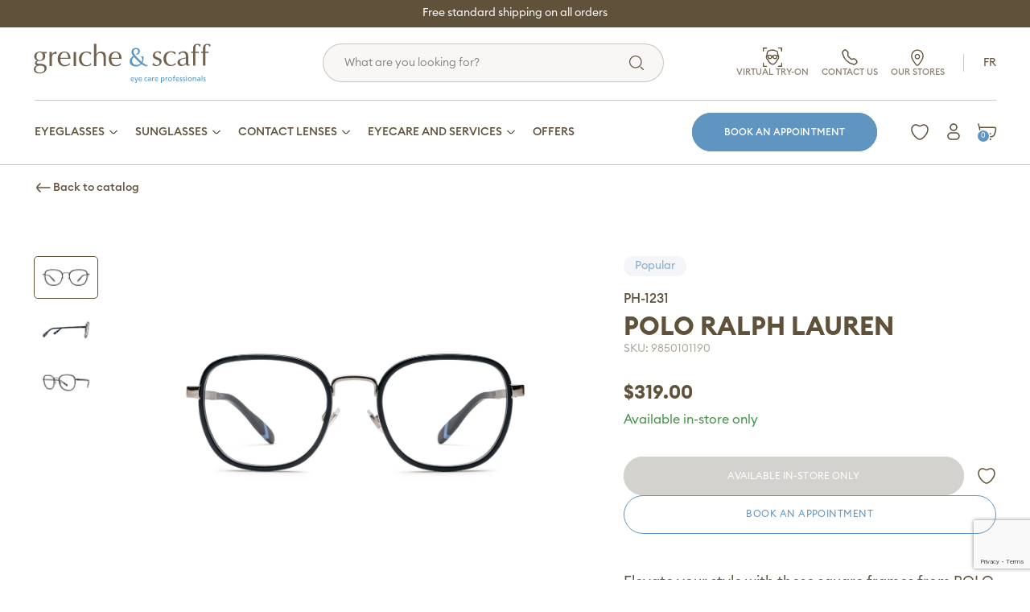

--- FILE ---
content_type: text/html; charset=utf-8
request_url: https://www.google.com/recaptcha/api2/anchor?ar=1&k=6LfP3rQpAAAAAGQ0GssGOtfFa7UgmChWwqMHLHkw&co=aHR0cHM6Ly93d3cuZ3JlaWNoZS1zY2FmZi5jb206NDQz&hl=en&v=N67nZn4AqZkNcbeMu4prBgzg&size=invisible&anchor-ms=20000&execute-ms=30000&cb=96rn2abc6jig
body_size: 48710
content:
<!DOCTYPE HTML><html dir="ltr" lang="en"><head><meta http-equiv="Content-Type" content="text/html; charset=UTF-8">
<meta http-equiv="X-UA-Compatible" content="IE=edge">
<title>reCAPTCHA</title>
<style type="text/css">
/* cyrillic-ext */
@font-face {
  font-family: 'Roboto';
  font-style: normal;
  font-weight: 400;
  font-stretch: 100%;
  src: url(//fonts.gstatic.com/s/roboto/v48/KFO7CnqEu92Fr1ME7kSn66aGLdTylUAMa3GUBHMdazTgWw.woff2) format('woff2');
  unicode-range: U+0460-052F, U+1C80-1C8A, U+20B4, U+2DE0-2DFF, U+A640-A69F, U+FE2E-FE2F;
}
/* cyrillic */
@font-face {
  font-family: 'Roboto';
  font-style: normal;
  font-weight: 400;
  font-stretch: 100%;
  src: url(//fonts.gstatic.com/s/roboto/v48/KFO7CnqEu92Fr1ME7kSn66aGLdTylUAMa3iUBHMdazTgWw.woff2) format('woff2');
  unicode-range: U+0301, U+0400-045F, U+0490-0491, U+04B0-04B1, U+2116;
}
/* greek-ext */
@font-face {
  font-family: 'Roboto';
  font-style: normal;
  font-weight: 400;
  font-stretch: 100%;
  src: url(//fonts.gstatic.com/s/roboto/v48/KFO7CnqEu92Fr1ME7kSn66aGLdTylUAMa3CUBHMdazTgWw.woff2) format('woff2');
  unicode-range: U+1F00-1FFF;
}
/* greek */
@font-face {
  font-family: 'Roboto';
  font-style: normal;
  font-weight: 400;
  font-stretch: 100%;
  src: url(//fonts.gstatic.com/s/roboto/v48/KFO7CnqEu92Fr1ME7kSn66aGLdTylUAMa3-UBHMdazTgWw.woff2) format('woff2');
  unicode-range: U+0370-0377, U+037A-037F, U+0384-038A, U+038C, U+038E-03A1, U+03A3-03FF;
}
/* math */
@font-face {
  font-family: 'Roboto';
  font-style: normal;
  font-weight: 400;
  font-stretch: 100%;
  src: url(//fonts.gstatic.com/s/roboto/v48/KFO7CnqEu92Fr1ME7kSn66aGLdTylUAMawCUBHMdazTgWw.woff2) format('woff2');
  unicode-range: U+0302-0303, U+0305, U+0307-0308, U+0310, U+0312, U+0315, U+031A, U+0326-0327, U+032C, U+032F-0330, U+0332-0333, U+0338, U+033A, U+0346, U+034D, U+0391-03A1, U+03A3-03A9, U+03B1-03C9, U+03D1, U+03D5-03D6, U+03F0-03F1, U+03F4-03F5, U+2016-2017, U+2034-2038, U+203C, U+2040, U+2043, U+2047, U+2050, U+2057, U+205F, U+2070-2071, U+2074-208E, U+2090-209C, U+20D0-20DC, U+20E1, U+20E5-20EF, U+2100-2112, U+2114-2115, U+2117-2121, U+2123-214F, U+2190, U+2192, U+2194-21AE, U+21B0-21E5, U+21F1-21F2, U+21F4-2211, U+2213-2214, U+2216-22FF, U+2308-230B, U+2310, U+2319, U+231C-2321, U+2336-237A, U+237C, U+2395, U+239B-23B7, U+23D0, U+23DC-23E1, U+2474-2475, U+25AF, U+25B3, U+25B7, U+25BD, U+25C1, U+25CA, U+25CC, U+25FB, U+266D-266F, U+27C0-27FF, U+2900-2AFF, U+2B0E-2B11, U+2B30-2B4C, U+2BFE, U+3030, U+FF5B, U+FF5D, U+1D400-1D7FF, U+1EE00-1EEFF;
}
/* symbols */
@font-face {
  font-family: 'Roboto';
  font-style: normal;
  font-weight: 400;
  font-stretch: 100%;
  src: url(//fonts.gstatic.com/s/roboto/v48/KFO7CnqEu92Fr1ME7kSn66aGLdTylUAMaxKUBHMdazTgWw.woff2) format('woff2');
  unicode-range: U+0001-000C, U+000E-001F, U+007F-009F, U+20DD-20E0, U+20E2-20E4, U+2150-218F, U+2190, U+2192, U+2194-2199, U+21AF, U+21E6-21F0, U+21F3, U+2218-2219, U+2299, U+22C4-22C6, U+2300-243F, U+2440-244A, U+2460-24FF, U+25A0-27BF, U+2800-28FF, U+2921-2922, U+2981, U+29BF, U+29EB, U+2B00-2BFF, U+4DC0-4DFF, U+FFF9-FFFB, U+10140-1018E, U+10190-1019C, U+101A0, U+101D0-101FD, U+102E0-102FB, U+10E60-10E7E, U+1D2C0-1D2D3, U+1D2E0-1D37F, U+1F000-1F0FF, U+1F100-1F1AD, U+1F1E6-1F1FF, U+1F30D-1F30F, U+1F315, U+1F31C, U+1F31E, U+1F320-1F32C, U+1F336, U+1F378, U+1F37D, U+1F382, U+1F393-1F39F, U+1F3A7-1F3A8, U+1F3AC-1F3AF, U+1F3C2, U+1F3C4-1F3C6, U+1F3CA-1F3CE, U+1F3D4-1F3E0, U+1F3ED, U+1F3F1-1F3F3, U+1F3F5-1F3F7, U+1F408, U+1F415, U+1F41F, U+1F426, U+1F43F, U+1F441-1F442, U+1F444, U+1F446-1F449, U+1F44C-1F44E, U+1F453, U+1F46A, U+1F47D, U+1F4A3, U+1F4B0, U+1F4B3, U+1F4B9, U+1F4BB, U+1F4BF, U+1F4C8-1F4CB, U+1F4D6, U+1F4DA, U+1F4DF, U+1F4E3-1F4E6, U+1F4EA-1F4ED, U+1F4F7, U+1F4F9-1F4FB, U+1F4FD-1F4FE, U+1F503, U+1F507-1F50B, U+1F50D, U+1F512-1F513, U+1F53E-1F54A, U+1F54F-1F5FA, U+1F610, U+1F650-1F67F, U+1F687, U+1F68D, U+1F691, U+1F694, U+1F698, U+1F6AD, U+1F6B2, U+1F6B9-1F6BA, U+1F6BC, U+1F6C6-1F6CF, U+1F6D3-1F6D7, U+1F6E0-1F6EA, U+1F6F0-1F6F3, U+1F6F7-1F6FC, U+1F700-1F7FF, U+1F800-1F80B, U+1F810-1F847, U+1F850-1F859, U+1F860-1F887, U+1F890-1F8AD, U+1F8B0-1F8BB, U+1F8C0-1F8C1, U+1F900-1F90B, U+1F93B, U+1F946, U+1F984, U+1F996, U+1F9E9, U+1FA00-1FA6F, U+1FA70-1FA7C, U+1FA80-1FA89, U+1FA8F-1FAC6, U+1FACE-1FADC, U+1FADF-1FAE9, U+1FAF0-1FAF8, U+1FB00-1FBFF;
}
/* vietnamese */
@font-face {
  font-family: 'Roboto';
  font-style: normal;
  font-weight: 400;
  font-stretch: 100%;
  src: url(//fonts.gstatic.com/s/roboto/v48/KFO7CnqEu92Fr1ME7kSn66aGLdTylUAMa3OUBHMdazTgWw.woff2) format('woff2');
  unicode-range: U+0102-0103, U+0110-0111, U+0128-0129, U+0168-0169, U+01A0-01A1, U+01AF-01B0, U+0300-0301, U+0303-0304, U+0308-0309, U+0323, U+0329, U+1EA0-1EF9, U+20AB;
}
/* latin-ext */
@font-face {
  font-family: 'Roboto';
  font-style: normal;
  font-weight: 400;
  font-stretch: 100%;
  src: url(//fonts.gstatic.com/s/roboto/v48/KFO7CnqEu92Fr1ME7kSn66aGLdTylUAMa3KUBHMdazTgWw.woff2) format('woff2');
  unicode-range: U+0100-02BA, U+02BD-02C5, U+02C7-02CC, U+02CE-02D7, U+02DD-02FF, U+0304, U+0308, U+0329, U+1D00-1DBF, U+1E00-1E9F, U+1EF2-1EFF, U+2020, U+20A0-20AB, U+20AD-20C0, U+2113, U+2C60-2C7F, U+A720-A7FF;
}
/* latin */
@font-face {
  font-family: 'Roboto';
  font-style: normal;
  font-weight: 400;
  font-stretch: 100%;
  src: url(//fonts.gstatic.com/s/roboto/v48/KFO7CnqEu92Fr1ME7kSn66aGLdTylUAMa3yUBHMdazQ.woff2) format('woff2');
  unicode-range: U+0000-00FF, U+0131, U+0152-0153, U+02BB-02BC, U+02C6, U+02DA, U+02DC, U+0304, U+0308, U+0329, U+2000-206F, U+20AC, U+2122, U+2191, U+2193, U+2212, U+2215, U+FEFF, U+FFFD;
}
/* cyrillic-ext */
@font-face {
  font-family: 'Roboto';
  font-style: normal;
  font-weight: 500;
  font-stretch: 100%;
  src: url(//fonts.gstatic.com/s/roboto/v48/KFO7CnqEu92Fr1ME7kSn66aGLdTylUAMa3GUBHMdazTgWw.woff2) format('woff2');
  unicode-range: U+0460-052F, U+1C80-1C8A, U+20B4, U+2DE0-2DFF, U+A640-A69F, U+FE2E-FE2F;
}
/* cyrillic */
@font-face {
  font-family: 'Roboto';
  font-style: normal;
  font-weight: 500;
  font-stretch: 100%;
  src: url(//fonts.gstatic.com/s/roboto/v48/KFO7CnqEu92Fr1ME7kSn66aGLdTylUAMa3iUBHMdazTgWw.woff2) format('woff2');
  unicode-range: U+0301, U+0400-045F, U+0490-0491, U+04B0-04B1, U+2116;
}
/* greek-ext */
@font-face {
  font-family: 'Roboto';
  font-style: normal;
  font-weight: 500;
  font-stretch: 100%;
  src: url(//fonts.gstatic.com/s/roboto/v48/KFO7CnqEu92Fr1ME7kSn66aGLdTylUAMa3CUBHMdazTgWw.woff2) format('woff2');
  unicode-range: U+1F00-1FFF;
}
/* greek */
@font-face {
  font-family: 'Roboto';
  font-style: normal;
  font-weight: 500;
  font-stretch: 100%;
  src: url(//fonts.gstatic.com/s/roboto/v48/KFO7CnqEu92Fr1ME7kSn66aGLdTylUAMa3-UBHMdazTgWw.woff2) format('woff2');
  unicode-range: U+0370-0377, U+037A-037F, U+0384-038A, U+038C, U+038E-03A1, U+03A3-03FF;
}
/* math */
@font-face {
  font-family: 'Roboto';
  font-style: normal;
  font-weight: 500;
  font-stretch: 100%;
  src: url(//fonts.gstatic.com/s/roboto/v48/KFO7CnqEu92Fr1ME7kSn66aGLdTylUAMawCUBHMdazTgWw.woff2) format('woff2');
  unicode-range: U+0302-0303, U+0305, U+0307-0308, U+0310, U+0312, U+0315, U+031A, U+0326-0327, U+032C, U+032F-0330, U+0332-0333, U+0338, U+033A, U+0346, U+034D, U+0391-03A1, U+03A3-03A9, U+03B1-03C9, U+03D1, U+03D5-03D6, U+03F0-03F1, U+03F4-03F5, U+2016-2017, U+2034-2038, U+203C, U+2040, U+2043, U+2047, U+2050, U+2057, U+205F, U+2070-2071, U+2074-208E, U+2090-209C, U+20D0-20DC, U+20E1, U+20E5-20EF, U+2100-2112, U+2114-2115, U+2117-2121, U+2123-214F, U+2190, U+2192, U+2194-21AE, U+21B0-21E5, U+21F1-21F2, U+21F4-2211, U+2213-2214, U+2216-22FF, U+2308-230B, U+2310, U+2319, U+231C-2321, U+2336-237A, U+237C, U+2395, U+239B-23B7, U+23D0, U+23DC-23E1, U+2474-2475, U+25AF, U+25B3, U+25B7, U+25BD, U+25C1, U+25CA, U+25CC, U+25FB, U+266D-266F, U+27C0-27FF, U+2900-2AFF, U+2B0E-2B11, U+2B30-2B4C, U+2BFE, U+3030, U+FF5B, U+FF5D, U+1D400-1D7FF, U+1EE00-1EEFF;
}
/* symbols */
@font-face {
  font-family: 'Roboto';
  font-style: normal;
  font-weight: 500;
  font-stretch: 100%;
  src: url(//fonts.gstatic.com/s/roboto/v48/KFO7CnqEu92Fr1ME7kSn66aGLdTylUAMaxKUBHMdazTgWw.woff2) format('woff2');
  unicode-range: U+0001-000C, U+000E-001F, U+007F-009F, U+20DD-20E0, U+20E2-20E4, U+2150-218F, U+2190, U+2192, U+2194-2199, U+21AF, U+21E6-21F0, U+21F3, U+2218-2219, U+2299, U+22C4-22C6, U+2300-243F, U+2440-244A, U+2460-24FF, U+25A0-27BF, U+2800-28FF, U+2921-2922, U+2981, U+29BF, U+29EB, U+2B00-2BFF, U+4DC0-4DFF, U+FFF9-FFFB, U+10140-1018E, U+10190-1019C, U+101A0, U+101D0-101FD, U+102E0-102FB, U+10E60-10E7E, U+1D2C0-1D2D3, U+1D2E0-1D37F, U+1F000-1F0FF, U+1F100-1F1AD, U+1F1E6-1F1FF, U+1F30D-1F30F, U+1F315, U+1F31C, U+1F31E, U+1F320-1F32C, U+1F336, U+1F378, U+1F37D, U+1F382, U+1F393-1F39F, U+1F3A7-1F3A8, U+1F3AC-1F3AF, U+1F3C2, U+1F3C4-1F3C6, U+1F3CA-1F3CE, U+1F3D4-1F3E0, U+1F3ED, U+1F3F1-1F3F3, U+1F3F5-1F3F7, U+1F408, U+1F415, U+1F41F, U+1F426, U+1F43F, U+1F441-1F442, U+1F444, U+1F446-1F449, U+1F44C-1F44E, U+1F453, U+1F46A, U+1F47D, U+1F4A3, U+1F4B0, U+1F4B3, U+1F4B9, U+1F4BB, U+1F4BF, U+1F4C8-1F4CB, U+1F4D6, U+1F4DA, U+1F4DF, U+1F4E3-1F4E6, U+1F4EA-1F4ED, U+1F4F7, U+1F4F9-1F4FB, U+1F4FD-1F4FE, U+1F503, U+1F507-1F50B, U+1F50D, U+1F512-1F513, U+1F53E-1F54A, U+1F54F-1F5FA, U+1F610, U+1F650-1F67F, U+1F687, U+1F68D, U+1F691, U+1F694, U+1F698, U+1F6AD, U+1F6B2, U+1F6B9-1F6BA, U+1F6BC, U+1F6C6-1F6CF, U+1F6D3-1F6D7, U+1F6E0-1F6EA, U+1F6F0-1F6F3, U+1F6F7-1F6FC, U+1F700-1F7FF, U+1F800-1F80B, U+1F810-1F847, U+1F850-1F859, U+1F860-1F887, U+1F890-1F8AD, U+1F8B0-1F8BB, U+1F8C0-1F8C1, U+1F900-1F90B, U+1F93B, U+1F946, U+1F984, U+1F996, U+1F9E9, U+1FA00-1FA6F, U+1FA70-1FA7C, U+1FA80-1FA89, U+1FA8F-1FAC6, U+1FACE-1FADC, U+1FADF-1FAE9, U+1FAF0-1FAF8, U+1FB00-1FBFF;
}
/* vietnamese */
@font-face {
  font-family: 'Roboto';
  font-style: normal;
  font-weight: 500;
  font-stretch: 100%;
  src: url(//fonts.gstatic.com/s/roboto/v48/KFO7CnqEu92Fr1ME7kSn66aGLdTylUAMa3OUBHMdazTgWw.woff2) format('woff2');
  unicode-range: U+0102-0103, U+0110-0111, U+0128-0129, U+0168-0169, U+01A0-01A1, U+01AF-01B0, U+0300-0301, U+0303-0304, U+0308-0309, U+0323, U+0329, U+1EA0-1EF9, U+20AB;
}
/* latin-ext */
@font-face {
  font-family: 'Roboto';
  font-style: normal;
  font-weight: 500;
  font-stretch: 100%;
  src: url(//fonts.gstatic.com/s/roboto/v48/KFO7CnqEu92Fr1ME7kSn66aGLdTylUAMa3KUBHMdazTgWw.woff2) format('woff2');
  unicode-range: U+0100-02BA, U+02BD-02C5, U+02C7-02CC, U+02CE-02D7, U+02DD-02FF, U+0304, U+0308, U+0329, U+1D00-1DBF, U+1E00-1E9F, U+1EF2-1EFF, U+2020, U+20A0-20AB, U+20AD-20C0, U+2113, U+2C60-2C7F, U+A720-A7FF;
}
/* latin */
@font-face {
  font-family: 'Roboto';
  font-style: normal;
  font-weight: 500;
  font-stretch: 100%;
  src: url(//fonts.gstatic.com/s/roboto/v48/KFO7CnqEu92Fr1ME7kSn66aGLdTylUAMa3yUBHMdazQ.woff2) format('woff2');
  unicode-range: U+0000-00FF, U+0131, U+0152-0153, U+02BB-02BC, U+02C6, U+02DA, U+02DC, U+0304, U+0308, U+0329, U+2000-206F, U+20AC, U+2122, U+2191, U+2193, U+2212, U+2215, U+FEFF, U+FFFD;
}
/* cyrillic-ext */
@font-face {
  font-family: 'Roboto';
  font-style: normal;
  font-weight: 900;
  font-stretch: 100%;
  src: url(//fonts.gstatic.com/s/roboto/v48/KFO7CnqEu92Fr1ME7kSn66aGLdTylUAMa3GUBHMdazTgWw.woff2) format('woff2');
  unicode-range: U+0460-052F, U+1C80-1C8A, U+20B4, U+2DE0-2DFF, U+A640-A69F, U+FE2E-FE2F;
}
/* cyrillic */
@font-face {
  font-family: 'Roboto';
  font-style: normal;
  font-weight: 900;
  font-stretch: 100%;
  src: url(//fonts.gstatic.com/s/roboto/v48/KFO7CnqEu92Fr1ME7kSn66aGLdTylUAMa3iUBHMdazTgWw.woff2) format('woff2');
  unicode-range: U+0301, U+0400-045F, U+0490-0491, U+04B0-04B1, U+2116;
}
/* greek-ext */
@font-face {
  font-family: 'Roboto';
  font-style: normal;
  font-weight: 900;
  font-stretch: 100%;
  src: url(//fonts.gstatic.com/s/roboto/v48/KFO7CnqEu92Fr1ME7kSn66aGLdTylUAMa3CUBHMdazTgWw.woff2) format('woff2');
  unicode-range: U+1F00-1FFF;
}
/* greek */
@font-face {
  font-family: 'Roboto';
  font-style: normal;
  font-weight: 900;
  font-stretch: 100%;
  src: url(//fonts.gstatic.com/s/roboto/v48/KFO7CnqEu92Fr1ME7kSn66aGLdTylUAMa3-UBHMdazTgWw.woff2) format('woff2');
  unicode-range: U+0370-0377, U+037A-037F, U+0384-038A, U+038C, U+038E-03A1, U+03A3-03FF;
}
/* math */
@font-face {
  font-family: 'Roboto';
  font-style: normal;
  font-weight: 900;
  font-stretch: 100%;
  src: url(//fonts.gstatic.com/s/roboto/v48/KFO7CnqEu92Fr1ME7kSn66aGLdTylUAMawCUBHMdazTgWw.woff2) format('woff2');
  unicode-range: U+0302-0303, U+0305, U+0307-0308, U+0310, U+0312, U+0315, U+031A, U+0326-0327, U+032C, U+032F-0330, U+0332-0333, U+0338, U+033A, U+0346, U+034D, U+0391-03A1, U+03A3-03A9, U+03B1-03C9, U+03D1, U+03D5-03D6, U+03F0-03F1, U+03F4-03F5, U+2016-2017, U+2034-2038, U+203C, U+2040, U+2043, U+2047, U+2050, U+2057, U+205F, U+2070-2071, U+2074-208E, U+2090-209C, U+20D0-20DC, U+20E1, U+20E5-20EF, U+2100-2112, U+2114-2115, U+2117-2121, U+2123-214F, U+2190, U+2192, U+2194-21AE, U+21B0-21E5, U+21F1-21F2, U+21F4-2211, U+2213-2214, U+2216-22FF, U+2308-230B, U+2310, U+2319, U+231C-2321, U+2336-237A, U+237C, U+2395, U+239B-23B7, U+23D0, U+23DC-23E1, U+2474-2475, U+25AF, U+25B3, U+25B7, U+25BD, U+25C1, U+25CA, U+25CC, U+25FB, U+266D-266F, U+27C0-27FF, U+2900-2AFF, U+2B0E-2B11, U+2B30-2B4C, U+2BFE, U+3030, U+FF5B, U+FF5D, U+1D400-1D7FF, U+1EE00-1EEFF;
}
/* symbols */
@font-face {
  font-family: 'Roboto';
  font-style: normal;
  font-weight: 900;
  font-stretch: 100%;
  src: url(//fonts.gstatic.com/s/roboto/v48/KFO7CnqEu92Fr1ME7kSn66aGLdTylUAMaxKUBHMdazTgWw.woff2) format('woff2');
  unicode-range: U+0001-000C, U+000E-001F, U+007F-009F, U+20DD-20E0, U+20E2-20E4, U+2150-218F, U+2190, U+2192, U+2194-2199, U+21AF, U+21E6-21F0, U+21F3, U+2218-2219, U+2299, U+22C4-22C6, U+2300-243F, U+2440-244A, U+2460-24FF, U+25A0-27BF, U+2800-28FF, U+2921-2922, U+2981, U+29BF, U+29EB, U+2B00-2BFF, U+4DC0-4DFF, U+FFF9-FFFB, U+10140-1018E, U+10190-1019C, U+101A0, U+101D0-101FD, U+102E0-102FB, U+10E60-10E7E, U+1D2C0-1D2D3, U+1D2E0-1D37F, U+1F000-1F0FF, U+1F100-1F1AD, U+1F1E6-1F1FF, U+1F30D-1F30F, U+1F315, U+1F31C, U+1F31E, U+1F320-1F32C, U+1F336, U+1F378, U+1F37D, U+1F382, U+1F393-1F39F, U+1F3A7-1F3A8, U+1F3AC-1F3AF, U+1F3C2, U+1F3C4-1F3C6, U+1F3CA-1F3CE, U+1F3D4-1F3E0, U+1F3ED, U+1F3F1-1F3F3, U+1F3F5-1F3F7, U+1F408, U+1F415, U+1F41F, U+1F426, U+1F43F, U+1F441-1F442, U+1F444, U+1F446-1F449, U+1F44C-1F44E, U+1F453, U+1F46A, U+1F47D, U+1F4A3, U+1F4B0, U+1F4B3, U+1F4B9, U+1F4BB, U+1F4BF, U+1F4C8-1F4CB, U+1F4D6, U+1F4DA, U+1F4DF, U+1F4E3-1F4E6, U+1F4EA-1F4ED, U+1F4F7, U+1F4F9-1F4FB, U+1F4FD-1F4FE, U+1F503, U+1F507-1F50B, U+1F50D, U+1F512-1F513, U+1F53E-1F54A, U+1F54F-1F5FA, U+1F610, U+1F650-1F67F, U+1F687, U+1F68D, U+1F691, U+1F694, U+1F698, U+1F6AD, U+1F6B2, U+1F6B9-1F6BA, U+1F6BC, U+1F6C6-1F6CF, U+1F6D3-1F6D7, U+1F6E0-1F6EA, U+1F6F0-1F6F3, U+1F6F7-1F6FC, U+1F700-1F7FF, U+1F800-1F80B, U+1F810-1F847, U+1F850-1F859, U+1F860-1F887, U+1F890-1F8AD, U+1F8B0-1F8BB, U+1F8C0-1F8C1, U+1F900-1F90B, U+1F93B, U+1F946, U+1F984, U+1F996, U+1F9E9, U+1FA00-1FA6F, U+1FA70-1FA7C, U+1FA80-1FA89, U+1FA8F-1FAC6, U+1FACE-1FADC, U+1FADF-1FAE9, U+1FAF0-1FAF8, U+1FB00-1FBFF;
}
/* vietnamese */
@font-face {
  font-family: 'Roboto';
  font-style: normal;
  font-weight: 900;
  font-stretch: 100%;
  src: url(//fonts.gstatic.com/s/roboto/v48/KFO7CnqEu92Fr1ME7kSn66aGLdTylUAMa3OUBHMdazTgWw.woff2) format('woff2');
  unicode-range: U+0102-0103, U+0110-0111, U+0128-0129, U+0168-0169, U+01A0-01A1, U+01AF-01B0, U+0300-0301, U+0303-0304, U+0308-0309, U+0323, U+0329, U+1EA0-1EF9, U+20AB;
}
/* latin-ext */
@font-face {
  font-family: 'Roboto';
  font-style: normal;
  font-weight: 900;
  font-stretch: 100%;
  src: url(//fonts.gstatic.com/s/roboto/v48/KFO7CnqEu92Fr1ME7kSn66aGLdTylUAMa3KUBHMdazTgWw.woff2) format('woff2');
  unicode-range: U+0100-02BA, U+02BD-02C5, U+02C7-02CC, U+02CE-02D7, U+02DD-02FF, U+0304, U+0308, U+0329, U+1D00-1DBF, U+1E00-1E9F, U+1EF2-1EFF, U+2020, U+20A0-20AB, U+20AD-20C0, U+2113, U+2C60-2C7F, U+A720-A7FF;
}
/* latin */
@font-face {
  font-family: 'Roboto';
  font-style: normal;
  font-weight: 900;
  font-stretch: 100%;
  src: url(//fonts.gstatic.com/s/roboto/v48/KFO7CnqEu92Fr1ME7kSn66aGLdTylUAMa3yUBHMdazQ.woff2) format('woff2');
  unicode-range: U+0000-00FF, U+0131, U+0152-0153, U+02BB-02BC, U+02C6, U+02DA, U+02DC, U+0304, U+0308, U+0329, U+2000-206F, U+20AC, U+2122, U+2191, U+2193, U+2212, U+2215, U+FEFF, U+FFFD;
}

</style>
<link rel="stylesheet" type="text/css" href="https://www.gstatic.com/recaptcha/releases/N67nZn4AqZkNcbeMu4prBgzg/styles__ltr.css">
<script nonce="QAm3BfkUFY2kDD8Yep83vA" type="text/javascript">window['__recaptcha_api'] = 'https://www.google.com/recaptcha/api2/';</script>
<script type="text/javascript" src="https://www.gstatic.com/recaptcha/releases/N67nZn4AqZkNcbeMu4prBgzg/recaptcha__en.js" nonce="QAm3BfkUFY2kDD8Yep83vA">
      
    </script></head>
<body><div id="rc-anchor-alert" class="rc-anchor-alert"></div>
<input type="hidden" id="recaptcha-token" value="[base64]">
<script type="text/javascript" nonce="QAm3BfkUFY2kDD8Yep83vA">
      recaptcha.anchor.Main.init("[\x22ainput\x22,[\x22bgdata\x22,\x22\x22,\[base64]/[base64]/[base64]/[base64]/[base64]/[base64]/KGcoTywyNTMsTy5PKSxVRyhPLEMpKTpnKE8sMjUzLEMpLE8pKSxsKSksTykpfSxieT1mdW5jdGlvbihDLE8sdSxsKXtmb3IobD0odT1SKEMpLDApO08+MDtPLS0pbD1sPDw4fFooQyk7ZyhDLHUsbCl9LFVHPWZ1bmN0aW9uKEMsTyl7Qy5pLmxlbmd0aD4xMDQ/[base64]/[base64]/[base64]/[base64]/[base64]/[base64]/[base64]\\u003d\x22,\[base64]\x22,\x22wr3Cl8KTDMKMw6HCmB/Cj8O+Z8OZC0EOHgIgJMKRwojCqBwJw7DCvEnCoAXCkht/wpvDhcKCw6deImstw4XChEHDnMK2HFw+w6Buf8KRw4QmwrJxw6TDhFHDgEBcw4UzwrQTw5XDj8Oywr/Dl8KOw5kNKcKCw4rCiz7DisOzfUPCtU3CpcO9EQ/CqcK5al3CgsOtwp08GjoWwqXDknA7W8OtScOSwqHCryPCmcKIWcOywp/DpjNnCSrCsxvDqMK2wqdCwqjCusOQwqLDvwvDiMKcw5TClAQ3wq3ChwvDk8KHIxkNCRXDq8OMdgTDisKTwrcdw4nCjkoHw65sw67Cqw/[base64]/CjcK1dUwcw5HCvsKowohrO8OnwqRXViTCk20yw5nCpMOfw6DDrGg7fR/CgVllwrk0JcOcwpHCqyvDjsOcw54VwqQcw4FTw4wOwrrDhsOjw7XChMOoM8Kuw7JPw5fCtioQb8OzDMK1w6LDpMKAwpfDgsKFQsKJw67CrxVMwqNvwqpDZh/Dv1zDhBVteC0Gw611J8O3OcK8w6lGM8KlL8Obay4Nw77CkcKVw4fDgH7Dsg/Dmn11w7Bewrpjwr7CgSB6woPClhkbGcKVwoNAwovCpcKiw7gswoIuM8KyUGjDvnBZGsKUMjMowqjCv8OvWMOoL3IIw7dGaMKdAMKGw6RUw5TCtsOWWQEAw6c0wo3CvADCvMO6aMOpPCnDs8O1woh6w7sSw6PDrHrDjnNew4YXJCDDjzc/JMOYwrrDj1YBw73CtMOnXkwIw5HCrcOww6PDkMOaXCN8wo8HwrjCkSIxagXDgxPCi8OgwrbCvDpVPcKNIcO2wpjDg03CnkLCqcKTMEgLw5ZiC2PDv8OlSsOtw7vDh1LCtsKew6w8T2Jew5zCjcOLwo0jw5XDnXXDmCfDp2kpw6bDlsKqw4/DhMKmw5TCuSAww4UvaMKVEHTCsQnDpFQLwqQAOHU/MMKswplFOksQX0TCsA3CisKmJ8KSZ2DCsjALw4Faw6TCkE9Tw5IqTQfCi8Knwpdow7XChsO0fVQ/wojDssKKw5ReNsO2w5d0w4DDqMOywpw4w5Rzw5zCmsOfUAHDkhDCvMOKf0lrwp9XJlHDosKqI8KFw4llw5tww4vDj8KTw7BKwrfCq8Oyw5PCkUNydxXCjcKwwrXDtERRw6JpwrfCn3NkwrvCmG7DusK3w6Rtw43DusOjwq0ScMO3O8OlwoDDncKZwrVla34qw5how5/CtirCrwQVTQUKKnzCl8KmDMKQwo9EIsO2fcKbSx9kXcO8BTM9wrBaw4YQR8K/fcOvwqXCn1DClSECNsKcwrXDpjMMSsKWXMO8e1snw4nDt8OwPHrDk8Kbw6QrWBjDq8KLwqVtVcKINSDDqWVfw5dfwpzDisO3c8OSwpXCjsK5wqHCjFlYw7XCusOmPQ3DgcOgw7daccKYPg0yGsKXdsKuw4rDnmsvIcO+M8OMw5/CsgXCrMO5UMOoCiLCu8KqEMKrwpYQXwFJU8K5EsOxw4PClMKuwp5GcMKFWcOjw6YQw6LDnsKeP2TDtz8Aw5lxA3pbw7HDlQrCqcO8R30swpQ2ImDDs8KhwonCrcONwobCocK/[base64]/DlsK3TTQ+w7w5w7bDrsOsw7cDwqfDrC8Cw6rCqH/CrXLCucKEwoUgwqLCm8Ovwr8FwoHDt8Osw7fDlcOSRsOpNUrDkFFvwq/CoMKHwoNEwr3DgMKhw5I/ByLDg8Oaw5EFwotBwpfCvi9Fw7o8wr7Dm0FVwrpkKn7CtcKEw5xWPnIXwo/Cr8OVEhR5KcKGw4k7wpBGISpoNcOWwqEZYEh4aSBXwqJQQMKcw59Twocpw5bCvsKfw7NuPMKubUHDscOOw6bCucKMw4BeBMO2Q8OZw73CnB5lCsKKw63DhMKIwpoDworDkCARdcO/fUEsKMOEw4VMRsOhXsOxC1vCuVFsOMKtX3XDucO3BQbDusKZwr/[base64]/CqMOfAcKOwptswoDDi8KqPkPDvU83w6rDr3IjZcKpb0dFw7XCucOdw7rDqcKCB1/CjTsIC8OpI8KlQsOgw6BaWT3DhsOaw5LDscOGwrDCscK3w4cqPsKIwo/Dl8OcaCvCkMKvR8O9w4dXwr3CusK1woR3FcOxa8KawpAlwp7CmcKMQVPDvcK7w5XDg3stwpg3ecKYwoJNTHPDrcK0FmpWw6LCp3RYwrfDtkzCnz/DmDzCmwNMwo3DjsKuwrLCkMOzwosgZ8OuTsOuY8K0PXTCg8KIAh9hwqfDu2pPwrU1GQs6elIAw7TCoMOUwpjDkcKRwpZ4w7A5QGITwqhoURPCvcO9w77DqMK4w4LDmDHDm1Auw7LCncOeK8OZTzbDk2zDsVHClcKxbRAvYU/CuHfDhcKHwrpHZAh3wqHDgxReQErCrGPDuQAPEx7Ct8KjFcODUg9FwqJsE8Oww5UCSmAeSMOpw4jCg8KyCE5+w4zDv8KRE3snd8OZJMOlcQHCkUkgwrHDpsKCwpklBRHDqsKHPsKIAGLCsHzDvsK4aE1TOw/Cr8Kuwo8pwoUEZ8KzV8KUwozDgMOwJGt4wqNnWMKdGcK5w5/CjUxmaMKfwrdjJgYpTsO/w6XCgGfDoMOjw4/DisOuw5XCjcKkCcKbZz8nVEXDrMKLw6wUd8Ojw5zCkCfCt8O7w4LDisKuwrfDtcKxw4vCrMKnwoMww6Fqw7HCsMKKZnbDksKpLzxWw74LDxYow6LDj37Cv2bDosOYw4ESRFjCu3Fww5PCrAHDssO0R8KJWsKNXjDDg8KgUG/Di3orR8KvdcOYw6Ujw6dMK2tTw4lnw5cVT8OpOcKLwqJUN8OLw6XCiMKiCwlzw7xNw6fDtQtbw5DDscKOG2/CncKrwoQcYMKuDsOnwqXDs8O8OMONYzxfwrM2AMKUI8Opw5TDtVk+w4J2CiMdwqbDq8KpdsO5wpsdw7vDqcOww5zCgidDAsKfQ8OiEADDoEHCg8O3wqPDrcKYw6rDl8O7JFNcw6kkFSJ9dMOeeiTDhsONW8KzSsKCw77Cr0/DgAU3wp5Hw7dEwprDm0xuO8OgwqLDqlVmw7QEQ8Orw6/DucKjw45cTcKIED8zwpbDt8OJAMKDesKVZsKqwqUrwrjDk04bw4R6IEEtw4XDl8O5wp7CoER+U8Oxw7LDu8KQcMOvOsOfBGAbw6Ftw7LDksK+wozCvMOHKcOqwr8awrsAacOQwrbCqA5tTMOdHMOowrQkKXjDhhfDiXLDlkLDjMKlw61Yw4vDnMO4w79/DTLChwrCpxspw7pcamnCvkzCuMO/w6wnG2Uow4PCr8KZw4jCoMKYTDQIw50rwrdeGgxra8KcTTnDssOww5PDp8KMwprDrMOIwrfCuxbCtcOtFSfDsgk/I2FKwo/Di8O2IsKnQsKFdH7DosKiw70PWsKKdGFTfcOrVcKdRi/DmnfCm8OCw5bDmsOdA8KHwovDtsKIwq3DvHYnw60gw6MRPHgKVyx8wpHDh1TCtWXCpyzDoD7Dr2LDqgrDs8OJw7lbL0nDgzJiA8Owwq8awovDl8K+wr0kw7wGJsOHD8KLwrpHHMKowrrCt8Opw4Biw5sqw4Y/wp5EJ8OwwoVoFjbCo1EOw4vDsF3Cg8Oxwo8UL1vCpSBbwqRkwo0CNsOJTsOpwqwrwoRPw7FRwqNLflTDsnLChCDDklRCw4jDu8KVTsOFw43DscK6wpDDk8OEwq7DhcK1wq/DscO/H0F0aG9zwoDDjUl5d8OeDsO8N8OAwr0ZwrfCvgBtwpNRwqZXwq8zbHAdwos/WUlsHMK9O8KnD3clwrzDscOYw43CtU0/TsKTbH7Cj8KHCMKjBg7Cq8O2wq9PZ8OLdsOzw7ogSMKNVMK7w4xtw4prwrjDgsO9woTCvh/[base64]/CjnlswozCg8KgAMKIwojCp8KXJU3CjHbDmsKLwpPDmsKaa8O5NQbCk8O+wpjDpgLDgsOoFh7CuMKdeUcjw6c9w6fDkDHDn0PDuMKJw74GKnfDtGrDk8KtVsOfTcK1UMOebHLDmHxzwr9cYcOYAzF6fSl/[base64]/DpVXCgmrDv1nDocO5woUtwrnCsR45LVLDt8OiIcKEwq1RLkrCjMK7EmZHwo8/Ly0bEWIUw7zClMOZwqJgwq3CsMOFOMOlDMK/KDfDicKuI8ONAMOGw55lBADCh8OjBMO7CcKawoljFhl2wq/Dsn0hP8OCwq3DnMKdwp8swrbCtGVsHRJmAMKLBsKUw4QRwrF/P8OvKEwvwrfCkljDuWbCu8K+w7DCssOawr0bw4B4LsKkw5/Dk8KHBH/DsQkVw7XDsHEDwqQLfMOnCsK7KBwFwrFcVMOfwpjDrsKPNMOhJMKLwrNrQUTDkMK4IsKBGsKEBXEKwqhqw6grZsOdwp/DqMOOwr1mSMKxezNVw4cvwpbCr3TDkcK1w6QewoXDt8KNFcK0LsKUTzMNwqt/EnXDnsKbKRVtw4bCp8OWT8OvH0vCjk3CoyI6XMKoSsOHa8OLIcOudMKTEcKrw4DCjDzDj0bDucORa0jChQTCiMKoTMO4wrjDusOTwrJQwrbCgj4RQCnDqcKhw77DuR/DqsKewqkmO8OmDcONSMKnw5tow5nDlFvCq1HChE/CnifDpxLCpcKmwop1wqfCiMOswokUwr9JwpRswoBPwqTCk8OVdjfCvSvDmT/DmcKQX8OiWsKCLsOtQcOjLcKuHy17ZC/ClMKwEsOdwo05PgAmOsOvwqRxHsOrIsO6LMKQwr3DscOZwrAFTsOMMgTCozPDu0/Cjl3CgEoTwrU8b04sasKewp/Dr3zDuCwww4jCrhjDgcOtacOGwoB5wpjDh8KpwrwQwrjCtsKQw5Yaw7BqwpTDisO4w6LChTDDuyzChcOeXQPCk8OHJMOfwrTCsHzClMKGw4B1dsK5w5c7JsOrWcKjwoA6LcKuw5XCiMOofG/Dq2nDhUZowotQVVtrKCnDqHHCn8KnBS9jw6Q+wrcsw5HDi8K0w5UELcOCw5pGwr0Uwp3CngDCuCrCmcKew4DDmnfCrsOKw4HCpQDClcOHQcOlbgzChmnCl3PDqcOcGgBLwo3DrsO6w4NqbSBmwqbDnmLDh8KvQR/CvsOww6LClsKjwrbCjMKDwowYwrnCjErCmC/CjVDDqcOkEBrDiMK/IsOfScOyO0Rsw7rCsRrDnystw4TCkMOkwr19NsKuA3NzJMKQw4oxw73CusOYAcKVXS5gwofDk2zDqEgQICDDjsOowot+w5J4wofCnXvCmcOrfcOAwoo/McO1LMKLw7/Dp00iPsOXTU3DuRTDoyBpH8Kzw6bCrz1obsKNwoNRJsOHHEzCvsKGHMKET8OkMC3CoMO/[base64]/Cq3HCjsKVJiPCq0XDk8OxE1vChcKKX0DDucOGdB0qw53CuCfCosOQVMOBHDfCvcKhw5nDnMKjwrzDu0FHW0J5GMKEHEdmw6ZQQsO9w4B6IVc4w43Cry9SLD5Xwq/DmMOLSMKhw4kTw6Irw5QBwpnCgWg4CCVeNzR2X1/Cp8OyQxACOUvDpW7DlBDCmsOVJW5vO1QwU8KZwp7DsWFSJ0Ipw43CpMOTI8O3w7wSa8OrIXsQOF/[base64]/w7c+wqJtRVbDp8OgScOewrnCgcKkUcOfUsOmEgVoIwtlF3Z1wrrCpXTCuwQsfC3Dn8KgM2/CosKffkvCkRg+ZsOTUAfDqcOUwr/DvWAcZMOQS8OQwoEZwofCjsOYJB1uwrzCocOGwqotLg/Dg8K2w7Zrw6fChcOLBsOEVn58wrnCu8Oew4UlwoPDm3/ChgkXWcKDwoYYGkYKH8KpWsO8woXDusKKw63DgsKVw4BqwofCgcOjG8KSLMOBMS/CkMOhw75gwrNWwrglbzvCjAzCrBVWPsOzFmnDncKVKMKYHEvCmMOcL8OWVkfDpsOlex3DlyDDscOkT8OoOzXDksOBT0UrW3NRX8O4PwIyw44CQ8KBw457w5fCkFA5wqzChsKsw43Dq8KWP8KTcSk0MUl2eyXCu8O5f0ELUcKdXAPCt8K3w7/DqjYAw6/Cj8OHSSEaw65AMsKPJsKqTijCkcKJwqEqJ1jDh8OKNcKfw5M8wrPDkDzCkybDuwF7w5Qbwq/DtMOzwo0VNSjDicO6wovCvDhrw6DCocKzHMKdw77Dhk3Dk8O6wrrCscKmwq7Dr8ONwq/Dr33Ci8O0w6xMXGRsw6nCksOiw5fDugkVEDXCrVhDQMKcM8OCw7TDnsKqwqF3wphPXMO8RHDCsR/[base64]/LMKnahnDoBRoWSrCty7DncOIw5bCocOTwrzDhg7Dmns8QMOrwozDksKrQMK4w4QxworDg8K5w7QKwrkwwrdaDMOiw6xQMMO0wocqw7dQacKSw7wzw6LDlWRfwobDmcK2c23DqCVgMDzCgcOebcOfw6XCmMOewpM3AH/DnMO8wpjCk8KEWcKcLXzCn3JLwqVCw4/[base64]/w79SU8O6TxzChcOtw6LDj8OiQU3Cs8OXwoFvwqZxF0ZcGcO7YgtgwrfCgMKlTyoTSVxeR8K3d8OzWiHDtQU8dcOjZcK4Tktnw7vDp8KUR8Oiw6x5dU7DiW9cS2TDrsKIwr3DmgbDgAzDrXLDvcKsNxhlcsKhSztcwpYjw6DCucOkBcOAP8K9A3kPwo3ComgREcK/w7LCp8KtD8K/w6vDj8OQZ3MxJsOFOcOPwqjCv1HClcKucGTChMOsSmPDoMOOTnQRwplBwq8owrfDjwnDv8OewowrVsKZSsKOOMKTH8OrGcOdO8KzEcKhw7YVwoAVwrImwqxiXcK9Q0/CnMKMShNlYSEKX8KRWcKpQsKkwrNkHV/[base64]/ChcKxw7ZEwr/DvsK2wr3DhD10wrMSw6rCsH3CnHrCkVDClibDkMO3wrPDgMKOXUZqw6wHw6XCnRHClcK+wrPCjwJ0LALDh8OuWS4IHMKxTTw8wr7DoQfCvcKPPl/CgcOMdsORw57Ch8K8w6vDj8KBwp3CsmZ6wqEvHcKgw6kxwpdjw5/[base64]/CkjVZwoNDwpzCnsOsUcOxw6fCoWTCinsvw6rDnRxhwrzDt8KSw6LCpsKaSsOVwpzCr1bCi0DChGNQw4XDk3rCn8K/MFoua8OQw5/DliJMJzXChcO/GMKGwp3ChBnDkMOxaMKGO1kRFMOKV8OlaiYxQsOyM8KRwpzCjsObwqDDizFsw6F0w5rDisOvBsKQcMKKCMOIAsObesKpw5XDunjCgEvDh3QwP8Ktwp/Cv8OSwoDDtsKOQMOowrXDgmc9BQ/Cgx/DrR1sJMKkw4LDp27CtHAqC8K2wq0+wrg1ACfCoAgHEsOAw57CnsOew4IZKcKPOsO7w6pmwox8w7LDhMK7w44YBmHDosK/wpk9w4AvC8OuJ8K5worDqVI9fcO+WsK0w67DrMKCaD1LwpDDmCzDj3bCoB06RxIAG0XDmsOwB1c9wo/CjB7DmUTCksOlwqbDucKVLhPDiSPDhw0rXSjCrxjDgUXCqcOwMEzDiMKMw6bCpmVfw48Cw7TDlxPClMKQOsOqw4nDmsOOw7/Csk9Pw4nDvh5Sw5nDtcOHworCuF13wovCrWzDv8K6LsK9wr/Cm0wewr4he2rCusOawq4Ywpp/aXBgw4jDskFjwphJwovDtSgSIxpNwqUdwrDCiFxLw5Jtw5fCqHXDrcOfC8Kpw7zDkcKBXMO5w68THMKzwrwLwpkBw4LDicKFJnckwpHCtMOhwptRw4LCggXCmcK5TiLCgjd2wqfCrMK8w5RewpliXcKEfTx9PXRhKsKFXsKnwpF/cj/Cp8OLdlfCm8Ohw4zDm8KAw68ebMKNNcKpIMKpbA4Uw7suVA/DvMKKwoIrw6ofRyhiw77DoCrDscKYw4Uywq8qV8OgHMO8w4krw7cTw4HDpRPDvMKNFiBfw43DmhbCnFzCg17DhHfDuxHCucODwpJZc8KTZX5MPcKRUsKYQGp7JQjCo3TDqcOIw4bCjnFNw7ZmFCIiwpBLwoN+wqLDmXvCvXcaw5sqHjLDhsKTw6/DgsKgDFVUecKrTSAvwpxoa8OMCMKpI8K9wr58wpvCjcKLwokAw4NXWcOVw7jCokXCsyY5w57DmMK6GcKUw7oyVAjDkzrDt8ONQcOrHMOhbAfCsXtkGsK/wr3Dp8Oawq55w6LCiMOiJMOMHEpgB8K7KCJqWlLCtMKzw7h3wpXDmALDj8KCWcK2w7UGRcKpw6bCq8KHSg/DpULCocKSXMOSw4PCjh3CrAoiGcOTJcK7wp3DqTPDksOCw5rDvcKPwpxQAA7CmMOCPFYnbcKSw6I4w5AHwoXCqH59wrwVwrPCoDs3T08zAH3Ci8O3f8KgJCMNw6NYWcOKwpMHUcKuwqEVw4vDg2YaZcKvPElcKcOpVWzChVDCmMK/aBDClhEqwqlbYQwHwpnDiiTDr1REEBUNwq/DkTVfwrB9wpNiw4dlJsKhwrnDr3/[base64]/KCbDlsOfcEZUbMKoNsKDFMKcwqkCwqrCiAZ2fMOWLsOiL8ObQsOnYWXCrEvChRbDrMKsC8KJMcK3wqpJTMKgTcOrwo4dwooUFXQuPcKaUS/DlsKnwrbDmcONw7jCnMOYZMKEQsOqKcOEIsOMwpF5wpLCvwDCi00nTE7CqMKGQUDCuCwBe2XDjXYcwqoSDcKqCk7CpXVVwr4owqTCsR/DvcK9w715w7Inw6gCYWnDtsOJwoYZakZaw4DCqR3CjcOaBMOdV8OEwprCqDB0CgxjRBLCiFbDhz3DqUrDp00yYRU5QcKvPhDCrEnCsmvDjsK1w5jDocO+LMKGw6AYI8OeMcOVworDmDjCshRnHsKiwrxeIFNPXkITJMOIbjXDgcO3w7UBw4RJwpZJCi/DpR3DksOhw5bCu0syw4DCpF5dw6XDkQPCjSwgNR/DusKJw6vCvcKWwotSw5XDlTjCp8Oqwq3Ct0zCpDHCtsOlXD1mHcOSwrQHwqXCgW1Uw5R8wplLH8Ogw7AYYSLCtcKSwpZBwoEdecKQAcKqw5RQwoNEwpZQwrPClVXDuMOTdy3CojVqwqfCgcKew4grEDTDncOZwrluwpsuYiXCmn9Ew4vCp3Imwoc1w4fCmD/Dv8Kqcz0mwrscwo4oXsOWw7BYw5LDqsO3LUxtV09fQBJcUALDgsOmeiJsw6HClsOlw4zDr8Kxwolfw47CqcOXw4DDpsOgAkx/[base64]/w4pvwoJkGVg0c23DoMOEw7NXRMOuBj5pJcO+XEgaw78SwpnDozdGfDDCkybDp8OcYcKbwpfCtmleYMOMwp9Ud8KNBT7DlE4UekoEJ1PChMOYw4bDkcKowr/DiMOuXcKxckRGw7rCsE1hwoExBcKdaXDCj8KUwqfChcOAw6TCosOJMsK5KsObw6HDggbCjMKYw69SRkZAwrbDmcOGVMOpPsKwHsKVw6sMOE9HWERvEF/DmgnCm07Co8KWw6zCgXnDl8KLW8KhdcKuahw2w6kaBglYw5JJwq/DkMOhwpR7FGzDk8Okwr3CqmnDkcKxwqpjbsObwq9OH8KfbzPCj1Z0w6laFVnDsDDDjQ/Ct8O5KMKIUCzCv8O5wojCikUcw6TCr8OYw5zCnsOaWcOpAXxXM8KLw6Z8CxjDv1nCm1jDlMK6DwY9w4oVVDtPZcKKwrPDqsOsR0bCvQYNYH8iYXjChnAEPmXDvnzDuARJQk/[base64]/CnxDCinvCgsKIdMOHcgs7w50qOUzCicOYOcODw4IDwpwhw6kywofDk8K6wrDDv2gRLVPDsMOgw7fCt8OawqXDqSZTwpFMw7/DlHbChcOEZMKxwoTDisOeXsO0DkgRB8OPwr7DuyHDscOzbcKiw5d7wok2w7zDhMO1w6bDglHCgcKnEsKQwp/[base64]/w49zSzJKwrXCtmnDicK5AMOqw7zDnw8GaT3DoBZFNUjDiBFSw785YMOvw7I0dMK0wqlIwqgEPsKSOcKHw4PDjsK1w40FGl/DrXHDiDcndQcbw4MQwpXDsMKiw7ovY8KMw47CqyPCoDfDkFDDh8K3woNQw4XDh8OBMcOeacKLwqkEwqM/FB7Dr8O7wp3CtcKFCnzDoMKlwq7CtSgUw7ZFw5Qjw59IPnhUw6DDoMKMTAJFw4BWfi9fIMORUcOVwqgaU0DDrcO+XHHCoWoWHMOgLkDDk8O7OMKdfRJdHWPDnMK4X3puw6jCllbCksKjATjDv8KfHnw3w71jwqdEw6kawoU0W8OkPxzDn8KBJ8Kfd0Fzw4zDpS/ClsOLw6l1w6ozcsKow6JCw65wwp/CpsObwqcRTVhVw7rDncK7X8KWZVPCgz9XwpnCpsKqw6oEVStfw6DDi8OGWylawq/DhMKncMO2w6fCjXh7Zl7CusOSd8KRwpPDtD/DlsKlwrzCjMO9GF1lSsKtwpAzwp3CocKvwqHChT3DkMKuwoM+esOFwp5/[base64]/DtMKKYn/DvWoQfMKZN8OEKcKgw4B9w5oEw6lEwr5FOVMeXx7CmF0gwrPDi8KlTC7DuiTDrsORwpJ4wrnDqVTDrcO/LcKFeD9SGsOTacKQLDXDv2LCtU1gNcKow4TDusK2wpXDhwnDvsOaw4DDhEvDqhlJw7J0w7cbwowyw5PDgsKlw4vDjcOwwpI+HjouNmbChcOiwrBXDsKITjosw7okw5vDv8KswopAw5dxwp/Cs8OVw7zCqcOQw40oBFDDuUnCrBsHw5cCwr9bw4vDgl0JwrMAFsO4XcOHw7/CjAtRAcKFPsOywqtZw4VOw5o1w6fDo34KwoZHCxBmAcOrYsOvwqPDqHEeQMOGM2lKAVJZF1sdw57CpcKXw5law64PbA8TS8KBw7d0w70kwo7CoC91w5nChUMZwo7CtDYDBSwQWBxxJhhrw70VecK9W8OrKS/[base64]/DuW4gHsKPwpB4wqTCg8KvYj/[base64]/wrhdw5RXLcOyJnBUTikYS8OUZiQdesOIw6MNThHDtUbCngsdDCkEwrHCp8KtE8K4w758MMKMwrA1dT3DjkPDoGpNwpNcw77CsELCjsK3w7/DgSTCp1PCugwYJsOeRMK4wo09FXbDosOwIcKCwpPCmhovw5DDk8KWcTRJwqwgV8Kbw75Qw57DiSfDuXbDmkTDgh1hw75BITXCumTDhcKRw5xKczTDgMK/ajo/wrzDmcKOw5rDsQ5UdsKEwrIPw4kcPsOoNcOUWMK/woMTKMOlNsKiUMO8wofCicKQY08Naw15By1BwpNVwpvDm8KoW8O6SjbDhsKLQkE+XcKAD8Ocw4DCscKJaR5nw5zCiwjDiU/CrsO6worDkRpdw5MPABbCuH7DpcKiwqokLgEADgbDmH/[base64]/CpkfDmsOlwqBQwp00w44Uw7LCr8KKwoDCrnXCsDvDj8OZRsKrNC9+V1XDjDvDicK1MCQNWBULfl7Ch2grZgskw6HCocK7OcK4AgM3w4jDpHbChDrCt8ODwrbCtBoJNcOZwosXC8KYZzvDm2PCosKcw7tlwr3DkyrCvMKnfV4xw7bDpsOna8OTXsK9wq/CkUvCn1YHaVvCm8OJwrLDmMKSPG/CisK4wq/[base64]/DhkXw5jCncKyw5tHCMK7Hi3CmcO1w7gIwpI/YhLDsMOaPx50KjvDtg/DnyJsw5orwqI7IsOewqBfe8KPw7UbbMOHw6goJAVDOlFMwrLCrFEKM2/[base64]/DmcO4MsKBDmF0w7jCnRIFSTbCmsK8woAEQ8O5chZZOUQKwpAmwoDCucOqw6PDr1ovw7fCqsOqw6rCnjAjHxMawqzDqUpxwpQpKcKkQ8OqVzpNw5jDpcKdSSNIOg7ChcKHGivDq8OqZ29QUCsXw7EEAFrDrcKyQcKMwq53wrzDvcK6Zk7ChFx5bwgKDsK/w77Dv3zCs8ODw6AiTQ9AwpBzRMK/dMO/wodLW1ZSS8KrwrMpOld+HCHCokDDocOtGcKWwoUEw5VOcMObwpsdKMONwrohGxbDl8KmecOBw4LDlcOawp3CginDh8O4w5BkXMOMV8OeQTHCgjTDgMODHGbDtsKuZcK/HkDDt8O2KC8yw5PDicK8JMObHhjCuT3CiMKvwprDgEwqfWt9wpspwo8Tw7jDrXDDosKWwqzDvxoTOBhVwrM7EVkeb2/[base64]/Dk8OwH8K1IMO7wpNuwp/Do8Kcwos7wpTCt8KXBFXClBc9wq3DiwDCllPCm8O3w6E8wprCr1rCkwVGCcOsw5zCsMOrMSzCu8OYwr0aw7bCiSbCicOAUsOSwqnDn8KSwqIhAMO6eMOWw6TDgQvCqMOjw7/DvkPDmDouIMO7A8K8BMK/w7AUwpXDoCcfPcOEw6PCmHEOFMOuworDicO4AsKaw5vCiMOow6AqbFtXw4k5DsKXwpnDtwNhw6/DoxLCmDTDg8KZw6w6aMKwwoBsKElGw4PDsy1uSU4gXcKJR8OedQzDlXfCu3J4WBoRw67CuXkSCMK2DsOucyPDgUlWPcKZw6skeMOWwrlgeMK0wq7CijQOXHJMHSEmGMKCw6jCvsKEbcKaw6xlw6/[base64]/CnMOdRivCpnR3w6LDrMOVwqY4wrfDssKFwoLDsUHDpnlIwqjCgsOOwoIbNFplw7wxw6c+w7zDpSxYc1fCoT/DmRNjJxsRB8O0REUAwoV1URx8R33DqVM4wrXDm8Kew4IiAg3Dkmk7wq0Dw63CsiNxA8K/aDchwqp5NcO+w6QYw5DCq34rwrXCnsO5PQfCrjTDh2cowqACDsK8w6gywo/Cm8Opw6TCiDtJYcKxTsO8CXbCrxHDgsOWwqQ6aMKgw4wPZ8KDw4F6w7sEBsOPHjjDim3CtsKzHSg8w74LNArCswJxwo7Cu8O2ZsKbasO+DsKZw47Ci8Ojwp5Awoo1HV/CgmJlEXxqwqI9XcKkwpVVw7HDlkIKBMOcPj1ZUcOewo3DsH5KwpdDFlTDrwnCrw/[base64]/DncO9wpcyRcKcw4bCqlPDgQghwpQgw5I+w7bCrlBdw4nDvXXDhsObXlICF0sPw6fDjVsxw5JmNyIvfhxRwqtfw4zCrgXDpCXCjUh/w7M2wpMyw7NUWcKDInnDkALDv8KEwoxFOmtzwr3CiBMrR8OGc8KmAMOTD0EgCMK+IT17wrwuwoVvfsK0wp7Cr8K2acOxwrHDuklSHkHChXrDmMKBblPDjMOEXQdZH8Oqwr0AEWrDv3/CmxbDicKpDFzCssOyw746KjUsE1TDmRrCl8K7IBZIw5EJLXTDpcKfw6IAwogmIcOYwoggwpzCiMK1w6kRMUVjeRLDhsKNOD/CrcKUw5PCisKYw7wdD8KSXSNSVjXDoMORwrlfPmbCmMKQwq9Faj9awpUIOG/DlSjCmmMxw4TDgG3CnsK2AMKrw4Nvw7YPXTYCQC1hw6TDsBBtw5jCiALCtnBJGBfCjcK8MlvCvsK5G8OkwqAsw5rCmWlGw4M+w5t8w5fCkMO1TTnCl8KRw7nDuw/[base64]/w7HCvcO3w5LDjsOmL8KqFnoQw7ROCxrClMO2w6pnwp/Do2vDujTClMOfWcOyw4Rbw7FPVGzCoEbDiStlfxDCkHvDtsKAOxbDiBxaw6/Ck8Orw5zCtW1fw4xkImjCnwl3w57CkMOJL8OQQQU9G2HCiyHCk8ONwrjDi8Olwr3DgsOTwrVWw4DCkMOZATQSwpNFwr/Cln7DpsO4w4ZwbMK7w64qIcKCw6ASw4AyIRvDicKJG8KuecOiwr7CscO6wpVzYlMLw4DDhzVpYnvCg8OpFTdJwrPDgcKiwo5FTsO3EDJENcKhAMO8wr/[base64]/Cjj/CoUHCscKewozDnwZuccOtw47CqcONM8OVwoB4w4XDlMOhX8OWYMO6w6rDm8OfE2A5wqgIC8KiK8Oww5jDvMKbKiN7aMK7dsOuw4UvwrfDrsOeGsK5MMK2DHfCgMKbw60JXMKjGhJbP8O+wrhuwpsAe8OjHMKJw5tuwqIUwofDmsOaanXDl8OCw6cBLx/DkMOjFcO/alXCskbCosOmXEY9A8KDMcKfAQQTf8OWLcKSVMKqd8OJOBcFJGk2FMO5ElsJXjjCoBdFw5cHZC1DHsOWfVvDoAlnw4Uvw6J+d25Mw7bCkMK2Pk91wpVJw5puw4rDhDbDok/Cq8KveRnDhFTCg8OgKcKbw7APL8KVDUDChsKaw7zCgRnDvHDCtH8+woHDiGfCs8OTPMONVmk8BHPCp8OQwoFMw78/w5pUw6PCpcKafsKxLcKGwqVvKFNgXsKlfHYdw7AnPEkvwr87wpQ1RScWJhRxwpzCoQTDuHbDucKfwrk+w4DCgA3DhMOmQyXDi0B5wpDCixdDZx3Dqwxtw6bDmFESwo/CpsK1w6nDngPChxTCo2NFRDxrw5zCt2lAw5zCm8ODw57DhQUOwrpDOyHCkXlswoDDrcOgCCLCjMOySBLCgxbCnsOdw5bCmMK0woLDkcOFam7CosO/Y3Z3JsKawo3DiTgkQHVQM8KFGcOmXXHCl1jDpsOSfyXCncKuPcObIcKIwqE8P8O7Y8KcHjx3JcK/wqBQbGvDv8OkT8OyFsO9DWbDl8OPw7/[base64]/DknZnw4/Cq27CiAYMXlXDk0NWI8KCw4kBdnzCg8O2JsOGwr/CkMO7wrfCisOIw70vwoN4w4rCvwc5RBkqDcKPwox4w7hawrUPwpPCrsO+NMKoIMOoclFtXFQtwrZGCcKQEcOKfMKHw5kNw7c0w6zCvjgNUsOYw5zDpcO/[base64]/CpMK/w79gKMO8woTDhF7DucOOKMKmZcKGwqQ5FBxzwrhwwpbCjMO7wqlyw7dxEE8DPVbCisKHcMKPw4fCl8Ktw7N1wrsIBsK7QXnDrcKjwpDCgcO4woIjcMK0Xz/[base64]/DoVxxEWbDsXjDpsO5w7TDuxjCpcOCIkrCg8KleTXDiMOcw4gHSMOaw7DCgH7DoMO+N8KuTMOWwoTDrE7Ck8KQWcO2w7LDlytbw6V9ScOwwr7DslUnwq0YwqfCsUfDoAAnw4DCk0rDjA4TI8KYORbChFB4I8OZDnY/[base64]/DmCtLAnpHL8Ouw5UVw49ZfnQIw5zCuBTCgMO/[base64]/Cj8OjwqIRwo7CqgnCgMO5LTDDpsK7eW15wovDh8KOwqMbwoLChT/CjMOMwr5FwprCqMK7OsKZw585XUMPV2zDg8KoOcKDwrHCpUXDu8KhwonChsKTworDoDoiBR7CnA/Cv3UfGwpdwrUMV8KGD0l/w7XCnT3Dmn3ClMK/N8KQwr0PX8OHwovCoWjDuRkxw7jCu8OhInAMw4/[base64]/Cl14nOzMOGigDP1rDpsONwrJFT2/DvsOKO1HCsUZzwoXDgsKowpHDk8KEbiZedSd4F1kPZnTDhMOcPCgewovDgyHCrcOmU1Bww5Qvwrt7wprCs8KgwoNYfXBSA8KJWRZrwowJIsOaBR3CpsK0w7kRwrvDrsONMcK7wrHCjH3Conx7wo/DlMOQw6PDhErDicObwr3Cq8OdL8KYG8KvK8KnwrLDlsOLN8KJw6zCo8Oyw4sqWD7DonvDo1FOwoNaCMOMw71yI8K4wrQyTMOdRcOEw64Lwrl+AVbDicK/bm3CqwjDpCLDlsOpJMKDw60fwr3DigFMYjA0wotrwqs4dsKISFbDsTxCeWHDnMKxwp1GdMOwd8K1wrguSMOcw5FAF2A7wqzDi8KOGHbDnsKEwqfDpsKxXQlew7d9PS1vJSXDlzVhdlJawqDDo2Q5MkJUT8O/[base64]/ChMOHw6Yiwo/[base64]/DlcK4wq/DpMKdwrjDoAvDhcKBw4zCjmwDKVUNTTZZCMKrG1YfcTReKwDCuBfDq2xPw6PDnSQrJsKhw7YlwpzDsTPDjy3DocKlwpFDG0oyYMOXUwTCrsOPAkfDv8O/[base64]/[base64]/CpcOmw4t2wrIXw6YydAnCoDvCmx3DjMKWKwsRKMO/fURhEEHDszkDTCXDlXUaUsKtwpgLI2cyVBrCpsK7MUZgwpPDmgnDg8K9w4sTFzTDtsOcOn/DnRwESMK0XXZww6PDpWfDgsKcw5NMwqQ1G8O4N1DClsK0wplPBFnDn8KuRhbDhsKwfMOyw5TCojM8w4vCjnVPw6ACFMO2P2DCnlXCvzfCicKKHMO+wpgKcMO5DcOpAMO4KcKiZnjCgSZTeMO+YcKqciAmwpDDh8O0wpkBIcOhSzrDmMObw7rCiQceL8Krw7Frw5N/w4LCrzguGMKOw7B1OMOiwoM9eXlQw4vDv8KMO8Kvwq3DosKEIcOQFB/CisOlwpVRwqrDo8KKwr/DusOkQ8KXFCAxw4MkUcKPY8ORagQCwqkSGivDjmBFGEQjw5TCq8K6w6B+wq3DsMOYWRrCiQfCocKLNcO8w4rCmGTCjsOmF8OWH8OVQ0JLw54iAMK2LcOJPcKfw7/DpGvDjMKUw5E6D8OFF2fDom97wpg7SMOALwB6c8OYw7V+DwPCiUrCiGXDrVbDlnJmw7FXw4TChCbDly9PwrYvwofCswrCosOKbn/Dn2DCj8Okw6fDpcOUDjjDq8O8w417wprDk8Knw5HCtwtLMCodw5VTwr0EJiXCsTJJw4LCvsO3NhQJHMKZwqXCpkoRwr9ae8OswokOZHzCtmvDqsOlZsKsb2MmFcKHwqAEwpjCvSluW1hHXTk6wqzCumZjw75uwqJjEBnDg8O/wofDtVk0fcKjIcKjwoAeBFJhwpgGHcK4W8K9PXVKYwHDvMKzwoHCucK3YcKqw5HCg3U6w6DDucK8fsK2wql/wr/DpRAhwp3CkcKsDcOjQ8KYw6/[base64]/[base64]/[base64]/[base64]/DlcOLVihjGSDDh8KnZC7CrcK+w7bDrWQUw5nDjlfCi8KGwrjCgEDCjhM4JHc3wpXCrW/DvGNeecOCwp1jN2PDrhotccKIw5vDsGh/[base64]/[base64]/DpcOkw55OwqrDlWIfSSUHw7fCqjMWw6LDlMO0w6tbw5wANiPDtcOuX8KVwrh9LsOxw4xaQgfDnMO7R8K/f8K8dTvCjU3Cu1zCs1jCu8KqD8K7I8OQK1TDujvCuVDDjsOOw4vCrcKcw6JAUcOIw5h8GwbDhUbCgDzCpGzDiRocf3XDpMOJwovDjcOPwobCv01zS2/DikclV8KIw7jCrsOzwrvCrQHClTQBTQ4qGXVpfnPDhwrCucKcwpvDjMKAMcOOw7LDicKFfkXDvnbDkmzDscOqJMKFwqjDr8K/[base64]/[base64]/DnsKnwrEow7/CtUjCqTnCq8KawoDCksONwrvCi8OJwq/Cu8KfHGAtWMKpw7JFw6kCYnDCq3DCg8OHwpzDpMOqIcKswobCgMOAWhYrVxQvU8KlVcO2w5jDhkHCjREQwqDCpsKXw5jDpRvDul3DoyzCr3TCkVsFw6Ujw78Nw49gwqDDsh0pw6VMw7/CssOJIcKyw5YSfsKywrDDr2nCg3hQSVcPLsOHZlbCnMKmw4JgQi7CjcOCKsOxIxVXwotEHXZhNS4rwoFTckkiw7A/[base64]/w6B4w4ksw7lEwrXDqsOORMO6RSZiHX/CncKFwpdywpLCj8KuwoEDfQxjTE0Lw6ZMZ8OZw74aY8KTcXV/[base64]/DgXkIw6kLw53CnA/CniTCpijDgsOzGsKfw4Y7wodWw5NFBMKvwq7Dpww8TsKAVWzDrhfDv8OWcELCsSlqFltXEsOUch1Zw5AawoDDsClow4/CpMODwpvChCYtDsKQwpPDi8ObwqhZwr42L2EqT3rCqwfDmyDDpWfCgcOEHMKswqHDoCbCpz4hw78sR8KWGU3CuMKgw5rCk8KpBMKaXAJSwpB/w4YGw65xwrkvd8KHTS0ULCxVOMOPM3bCscKUw7ZtwpzDtShGw6Ywwq1JwpMNczdOZ1hsP8KzZSvDpirDlsKEeS9CwojDmcOiw5c2wrbDiRM0Ygxzw4/[base64]/UixYw4d0ZcOjScKNwqwiw4ZCLsKgGClPwpwiwo7DtMKSV3djw6LCscK3woLDl8OvIX/DnmMowpLDvgYYQcOfOVddSkfDnBDCpEJlw4gSF0dhwpopRMKLeGZ/w5TDnyfDucK9w6FowpHCqsO4wp3CqDc1bMK/woDCgMK+fcKhVADDkBDDgzLCp8OGaMK0wrgFwovDpEIcwr9Mw7nCsm4LwoHDnVXDlcKPwr/CqsKgd8O/[base64]/w4vCiMK7w4rDkMKdwoHDgVTCinfDjEJZNsK6DsObUiVQwo90wqgwwq/DgMOGWj/Dq3FEScOTEi3ClDs0IsOWw5vCvcOnwoHCssOODkHDr8Olw48cw63Dp17DrG4kwr7DkVE1wqnCh8OEXcKQwpDCj8KtDDM1worCh1UaG8OlwpQQbMO4w5M4eVZwYMOlAsK2RkjDph1Rwql9w4TDn8KxwqcED8Ocw4vClsKCwp7Chm/Do3VdwpLCmMK8wqfDhsOUaMOiwo05LGxUVcO6w6PCugQpZBbCgcOceG9bwozDrAoEwoR8TMKxHcKiSsOlczcnMMO/w6jCnFEtw51PNsKtwq9OaFzCocOpw5nCtMODfsONKlLDnTN6wrwnwpF8OhXCssK2AMOFw6sRYsOpdXzCqsOmw73Cowk8w4BWVcKLwrhhQMK0T0x0w6Q4wrHCp8O1wqQxwqEew4ULel7CmsK2w4TCnMKnwoAKe8K9w6DCjQ\\u003d\\u003d\x22],null,[\x22conf\x22,null,\x226LfP3rQpAAAAAGQ0GssGOtfFa7UgmChWwqMHLHkw\x22,0,null,null,null,1,[21,125,63,73,95,87,41,43,42,83,102,105,109,121],[7059694,736],0,null,null,null,null,0,null,0,null,700,1,null,0,\[base64]/76lBhn6iwkZoQoZnOKMAhnM8xEZ\x22,0,0,null,null,1,null,0,0,null,null,null,0],\x22https://www.greiche-scaff.com:443\x22,null,[3,1,1],null,null,null,1,3600,[\x22https://www.google.com/intl/en/policies/privacy/\x22,\x22https://www.google.com/intl/en/policies/terms/\x22],\x22zYqxOl/ohq+8xSQQlyJEkqOvUh/Mv+IC35yzZLUhd1o\\u003d\x22,1,0,null,1,1770048050665,0,0,[114,100],null,[241,66,75,70],\x22RC--xLSb-3mdsgO7Q\x22,null,null,null,null,null,\x220dAFcWeA7qT9esPULc7WfA3ZpDOyHYqj5l-bjVkxsx1zBYWGaxYi75CBBzLTR3wyXzCxwXdbwdd-DJNqfYJU45GS4-76aeZ22iog\x22,1770130850558]");
    </script></body></html>

--- FILE ---
content_type: text/css
request_url: https://www.greiche-scaff.com/cdn/shop/t/2/assets/custom.css?v=112229977042717933961721306923
body_size: 348
content:
.icon{margin-right:10px;display:inline-block;width:46px;height:46px;vertical-align:middle}.icon-hours{background:url(https://cdn.shopify.com/s/files/1/0742/7814/2236/files/NL_icon_adapation-period_copie.svg?v=1694534426) no-repeat center;background-size:contain}.icon-video{background:url(https://cdn.shopify.com/s/files/1/0742/7814/2236/files/NL_icon_video-consultation.svg?v=1694534427) no-repeat center;background-size:contain}.icon-chat{background:url(https://cdn.shopify.com/s/files/1/0742/7814/2236/files/NL_icon_chat.svg?v=1694534426) no-repeat center;background-size:contain}.icon-phone{background:url(https://cdn.shopify.com/s/files/1/0742/7814/2236/files/NL_icon_phone.svg?v=1694534426) no-repeat center;background-size:contain}.swym-button.swym-add-to-wishlist-view-product,.swym-button .swym-add-to-wishlist-view-product-icon{background-image:url(favorite-icon.svg)!important;width:24px!important;height:24px!important;display:block!important}.swym-button.swym-add-to-wishlist-view-product.swym-heart.swym-added,.swym-button.swym-heart.swym-added .swym-add-to-wishlist-view-product-icon{background-image:url(favorite-icon-hover.svg)!important}.swym-button.swym-add-to-wishlist-view-product:hover,.swym-button .swym-add-to-wishlist-view-product-icon:hover{opacity:.7}.swym-button.swym-add-to-wishlist-view-product.swym-heart.swym-added:after,.swym-button.swym-add-to-wishlist-view-product.swym-heart:after,.swym-button.swym-heart.swym-added .swym-add-to-wishlist-view-product-icon:after,.swym-button.swym-heart .swym-add-to-wishlist-view-product-icon:after,.swym-button.swym-add-to-wishlist-view-product:after{content:""!important}.swym-button.product-page-wishlist-btn{display:-webkit-box!important;display:-webkit-flex!important;display:-moz-box!important;display:-ms-flexbox!important;display:flex!important;-webkit-box-pack:center;-webkit-justify-content:center;-moz-box-pack:center;-ms-flex-pack:center;justify-content:center;-webkit-box-align:center;-webkit-align-items:center;-moz-box-align:center;-ms-flex-align:center;align-items:center;min-width:48px;height:48px;-webkit-border-radius:100%;-moz-border-radius:100%;border-radius:100%;border:1px solid rgba(96,81,58,.3);cursor:pointer}.brand-collection__tab-list{display:flex;flex-wrap:wrap;padding:0;margin:0;list-style:none}.brand-collection__tab-list li{margin-right:24px;margin-right:var(--spacing-6)}.brand-collection__tab-list-item{display:flex;flex-direction:column;margin-bottom:28px;margin-bottom:var(--spacing-7);opacity:.5}@media (min-width: 720px){.brand-collection__tab-list-item{margin-bottom:32px;margin-bottom:var(--spacing-8)}}.brand-collection__tab-list-item.--active{opacity:1}.brand-collection__tab-list-item.--active .indicator{width:100%}.brand-collection__tab-list-item .indicator{margin:8px auto 0;margin:var(--spacing-2) auto 0;width:0%;height:2px;background-color:var(--color-text);transition:width .5s cubic-bezier(.33,0,0,1);transition:width var(--duration-normal) var(--easing)}.brand-collection__content{display:none}.brand-collection__content.--active{display:block}.brand-collection__menu{display:flex;flex-wrap:wrap;gap:24px;margin-bottom:40px}.brand-collection__menu a{border-radius:10px;border:1px solid #60513A;display:flex;height:44px;padding:16px;justify-content:center;align-items:center;cursor:pointer;min-width:44px}.brand-collection__brands{display:flex;flex-wrap:wrap}.brand-collection__brands .letter-container{flex:1 0 21%}@media (max-width: 719px){.brand-collection__brands .letter-container{flex:50%}.brand-collection__menu{display:none}}.brand-collection__brands .letter-container ul{padding-left:0}.brand-collection__brands .letter-container ul li{list-style-type:none}.brand-collection__brands .letter-container ul li a{text-decoration:underline}.brand-loader{border:4px solid #f3f3f3;border-top:4px solid #6095C1;border-radius:50%;width:40px;height:40px;animation:spin 2s linear infinite;position:fixed;top:50%;left:50%;transform:translate(-50%,-50%)}@keyframes spin{0%{transform:rotate(0)}to{transform:rotate(360deg)}}
/*# sourceMappingURL=/cdn/shop/t/2/assets/custom.css.map?v=112229977042717933961721306923 */


--- FILE ---
content_type: text/css
request_url: https://www.greiche-scaff.com/cdn/shop/t/2/assets/challenge-page-customization.css?v=173867214091281517531707836081
body_size: -722
content:
.shopify-challenge__container .shopify-challenge__button{
  margin-left: 0 !important;
  border: 0 !important;
}
.shopify-challenge__container{
  max-width: 304px !important;
}
.shopify-challenge__container .user-page-wrapper__title{
  max-width: unset !important;
  margin: 0 !important;
  text-align: left !important;
  line-height: 30px !important;
  white-space: nowrap !important;
  margin-bottom: 20px !important;
}
.shopify-challenge__container .shopify-challenge__message{
  text-align:left !important;
}

--- FILE ---
content_type: text/css
request_url: https://www.greiche-scaff.com/cdn/shop/t/2/assets/delete-account.css?v=69162742238958706551707232974
body_size: -528
content:
.signed-out-popup .signed-out-popup-inner{background:#fff;margin:200px auto 0;max-width:580px;border-radius:10px;min-height:276px;display:flex;align-items:center;justify-content:center;padding:40px}.signed-out-popup .igned-out-popup-inner-message-container{background:#b615221a;border-radius:10px;min-height:100px;display:flex;align-items:center;padding:20px 25px}.signed-out-popup .signed-out-popup-inner-message-container-icon{background-image:url(delete-account-icon.svg)!important;width:24px!important}.signed-out-popup .signed-out-popup-inner-message-container-text{text-align:left;color:#b61522;font-weight:400;padding-left:15px}
/*# sourceMappingURL=/cdn/shop/t/2/assets/delete-account.css.map?v=69162742238958706551707232974 */


--- FILE ---
content_type: text/javascript
request_url: https://www.greiche-scaff.com/cdn/shop/t/2/assets/product-scan.js?v=113955488478018342111768492108
body_size: 2326
content:
export const productPageScanInit=async vtoPopupInit=>{const{proxyUrl,vtoUtilsUrl,myScanUrl}=window.assetUrls;try{let removeFromLocalStorage=function(key){localStorage.getItem(key)&&(localStorage.removeItem(key),console.log(`Item with key '${key}' has been removed from local storage.`))};const[utilsModule,proxyModule,myScanModule]=await Promise.all([import(vtoUtilsUrl),import(proxyUrl),import(myScanUrl)]),{processQRCode,ensureTokenAndQRCode,detectDeviceGroup,isUserHasScan,updateStorage}=utilsModule,{getCustomerScan,getCustomerScanBySKU,getCustomerGuestId,verifyGuestScan,getGuestScan}=proxyModule,{myScanPageInit}=myScanModule;let isEventsSet=!1,_currentScan=null,_currentHasScan=null,_currentCustomer_id=null,isScanLoading=!1,scanBySku=null;const classes={tryOn:".product__try-on",tryOnRight:".product-form__virtual-try-on",mobileThumbnails:".thumbnails-container-mobile.below-mobile .product__media-item"},getSKU=()=>{let sku;const elem=document.querySelector("#ProductVariantPerColor"),urlParams=new URLSearchParams(window.location.search);sku=urlParams.get("sku");const variant=+urlParams.get("variant");if(!elem)return sku;const variants=JSON.parse(elem.innerHTML);if(!sku&&variants)if(variant){let variantActive=variants.variants.find(x=>x.id===variant);variantActive&&(sku=variantActive.sku)}else{let variantActive=variants.variants.find(x=>x.is_available_in_web_stock)??variants.variants[0];variantActive&&(sku=variantActive.sku)}return sku},hideScanContainer=()=>{const containers=document.querySelectorAll(".try-on-container");document.querySelectorAll(".product__media").forEach(media=>{media.classList.remove("product__media--active")}),containers.forEach(container=>{container.classList.remove("try-on-container--active")})};let handlers={[classes.mobileThumbnails]:hideScanContainer};const togglePersonalScanDisplay=async(toggleState=!0)=>{if(!_currentScan)return;const sku=getSKU(),userId=_currentCustomer_id?{logged_in_customer_id:_currentCustomer_id}:{guest_id:_currentGuestId},scanBySku2=await getCustomerScanBySKU({sku,...userId});let{route}=scanBySku2;if(!route)return;const containers=document.querySelectorAll(".try-on-container"),productMedia=document.querySelectorAll(".product__media");toggleState&&productMedia.forEach(media=>{media.classList.toggle("product__media--active")}),containers.forEach(container=>{toggleState&&container.classList.toggle("try-on-container--active"),container.querySelector(".try-on-container__wrapper").innerHTML=`
          <iframe
          frameborder="0"
          src="${window.vto_widget_url}/${route}?&slideFull=true&hint=false"
          id="topology-widget-iframe-2120101510"
          class="personal-scan"
          ></iframe>`})},noFitMessageToggle=isNoFit=>{if(isScanLoading)return;const noFitMessages=document.querySelectorAll(".no-fit-message");noFitMessages.length&&noFitMessages.forEach(message=>isNoFit?message.classList.add("no-fit-message--active"):message.classList.remove("no-fit-message--active"))},setEvents=()=>{function toggleScan(){togglePersonalScanDisplay(),noFitMessageToggle(!1)}function showNoFitMessage(){noFitMessageToggle(!0)}const eventHandler=_currentHasScan?toggleScan:showNoFitMessage;[classes.tryOn,classes.tryOnRight].forEach(container=>{handlers[container]=eventHandler})},toggleButtons=show=>{document.querySelectorAll(".product__try-on").forEach(button=>show?button.classList.add("product__try-on--active"):button.classList.remove("product__try-on--active"))},toggleTryOnButton=show=>{const button=document.querySelector(".product-form__virtual-try-on");button&&(show?button.classList.add("product-form__virtual-try-on--active"):button.classList.remove("product-form__virtual-try-on--active"))},getGuestObject=guestScanKey=>{let guestScan=JSON.parse(localStorage.getItem(guestScanKey));if(guestScan)return guestScan};async function ensureGuestScan(){const guestScanKey="guest_scan",now=new Date,urlParams=new URLSearchParams(window.location.search);if(urlParams.has("guestId")){const newGuestId=urlParams.get("guestId"),{guestId,expiration:expiration2}=await verifyGuestScan(newGuestId);if(guestId)return updateStorage(guestScanKey,{id:guestId,has_scan:!1,expiration:expiration2}),guestId}const{id,expiration}=getGuestObject(guestScanKey)||{};if(id&&expiration&&new Date(expiration)>now)return id;try{const{guestScanId,expiration:expiration2}=await getCustomerGuestId();return updateStorage(guestScanKey,{id:guestScanId,has_scan:!1,expiration:expiration2})?.id}catch{return null}}const init=async()=>{const customerId=window.customerInfo.id;_currentCustomer_id=window.customerInfo.id;const guestScanKey="guest_scan",userScanKey="user_scan";let currentGuestId=getGuestObject(guestScanKey)?.id;const handleIOSAndSafari=()=>{const btnContainer=document.querySelector(".vto-flyout-popup__content"),myScanGridWrappers=document.querySelectorAll(".my-scan__grid"),group=detectDeviceGroup();group==="group2"?btnContainer&&btnContainer.classList.add("show-btn"):group==="group3"&&(btnContainer&&btnContainer.classList.add("show-both"),myScanGridWrappers.length&&myScanGridWrappers.forEach(wrapper=>{wrapper.classList.add("show-both-variants")}))};async function showTryOn(id){const sku=getSKU();if(!sku)return;scanBySku=await getCustomerScanBySKU({sku,...id});const hasRoute=!!scanBySku&&scanBySku.route;hasRoute?(_currentScan=scanBySku,_currentHasScan=hasRoute):(_currentScan=void 0,_currentHasScan=void 0),toggleTryOnButton(hasRoute),toggleButtons(!0),isUserHasScan()?(vtoPopupInit?.onVtoFlyOutClose(),setEvents(),noFitMessageToggle(!hasRoute)):toggleTryOnButton(!0)}const onGuestScanUpdate=async()=>{const inProgressMessages=document.querySelectorAll("[data-scan-in-progress]"),haveTakenScanText=document.querySelector("[data-have-taken-scan-text]"),successMessage=document.querySelector(".my-scan__success-message"),noScanPopup=document.querySelector("[data-no-scan-popup]"),now=new Date;try{const data=await verifyGuestScan(currentGuestId),{guestId,status,expiration}=data;if(currentGuestId!==guestId&&(updateStorage(guestScanKey,{id:guestId,expiration}),currentGuestId=guestId),myScanPageInit(data),status=="COMPLETED"&&new Date(expiration)>now){updateStorage(guestScanKey,{has_scan:!0,expiration}),await showTryOn({guest_id:currentGuestId}),inProgressMessages.length&&inProgressMessages.forEach(inProgressMessage=>inProgressMessage.classList.add("hidden")),haveTakenScanText?.classList.remove("hidden"),successMessage?.classList.remove("hidden"),noScanPopup?.classList.add("scan-completed");const{route,status:status2}=await getGuestScan(currentGuestId);return renderScanIframe(route,status2),!1}else{if(status=="INPROGRESS"&&new Date(expiration)>now)return inProgressMessages.length&&inProgressMessages.forEach(inProgressMessage=>inProgressMessage.classList.remove("hidden")),haveTakenScanText?.classList.add("hidden"),successMessage?.classList.add("hidden"),noScanPopup?.classList.add("scan-completed"),updateStorage(guestScanKey,{has_scan:!0,expiration}),isScanLoading=!0,vtoPopupInit?.onVtoFlyOutClose(),setTimeout(onGuestScanUpdate,2e3),!1;if(new Date(expiration)<now)await init();else return inProgressMessages.length&&inProgressMessages.forEach(inProgressMessage=>inProgressMessage.classList.add("hidden")),updateStorage(guestScanKey,{has_scan:!1,expiration}),haveTakenScanText?.classList.remove("hidden"),successMessage?.classList.add("hidden"),!0}isScanLoading=!1}catch(error){return console.error("Error occurred while verifying the scan:",error),!0}},onUserScanUpdate=async()=>{const inProgressMessages=document.querySelectorAll("[data-scan-in-progress]"),haveTakenScanText=document.querySelector("[data-have-taken-scan-text]"),successMessage=document.querySelector(".my-scan__success-message"),noScanPopup=document.querySelector("[data-no-scan-popup]");let attempts2=0;if(attempts2>10)return!0;try{const data=await getCustomerScan(customerId),{status}=data;if(status===!1)return attempts2++,setTimeout(onUserScanUpdate,2e3),!0;if(myScanPageInit(data),status=="COMPLETED"){inProgressMessages.length&&inProgressMessages.forEach(inProgressMessage=>inProgressMessage.classList.add("hidden")),updateStorage(userScanKey,{has_scan:!0}),await showTryOn({logged_in_customer_id:customerId}),haveTakenScanText?.classList.remove("hidden"),successMessage.classList.remove("hidden"),noScanPopup?.classList.add("scan-completed");const{route,status:status2}=await getCustomerScan(customerId);return renderScanIframe(route,status2),!1}else return status=="INPROGRESS"?(inProgressMessages.length&&inProgressMessages.forEach(inProgressMessage=>inProgressMessage.classList.remove("hidden")),updateStorage(userScanKey,{has_scan:!0}),haveTakenScanText?.classList.add("hidden"),successMessage?.classList.add("hidden"),noScanPopup?.classList.add("scan-completed"),isScanLoading=!0,setTimeout(onUserScanUpdate,2e3),!1):(inProgressMessages.length&&inProgressMessages.forEach(inProgressMessage=>inProgressMessage.classList.add("hidden")),updateStorage(userScanKey,{has_scan:!1}),haveTakenScanText?.classList.remove("hidden"),successMessage?.classList.add("hidden"),!0)}catch{return!0}},toggleNoScanMessage=show=>{const noScanMessages=document.querySelectorAll("[data-no-scan-message]");noScanMessages.length&&noScanMessages.forEach(noScanMessage=>{show?noScanMessage.classList.remove("hidden"):noScanMessage.classList.add("hidden")})};function renderScanIframe(route,status){const scanWrapper=document.querySelector("[data-scan-image-wrapper]"),noScanImage=document.querySelector("[data-no-scan-image]");status=="COMPLETED"&&scanWrapper&&route?(scanWrapper.innerHTML=`
          <iframe
            frameborder="0"
            src="${window.vto_widget_url}/${route}?hint=false&slideFull=true"
            id="topology-widget-iframe-2120101510"
            class="personal-scan"
          ></iframe>`,scanWrapper.classList.remove("hidden"),noScanImage?.classList.add("hidden"),isScanLoading=!1):status=="INPROGRESS"?(hideScanContainer(),isScanLoading=!0):isScanLoading=!1}async function refreshScan(){const isGuest=!customerId,updateScan=isGuest?onGuestScanUpdate:onUserScanUpdate,getScan=isGuest?()=>getGuestScan(currentGuestId):()=>getCustomerScan(customerId),isNoScanMessageShow=await updateScan();toggleNoScanMessage(isNoScanMessageShow)}async function refreshBtnInit(){const scanRefreshButtons=document.querySelectorAll("[data-on-scan-refresh]");scanRefreshButtons.length&&scanRefreshButtons.forEach(scanRefreshButton=>{scanRefreshButton.addEventListener("click",()=>{refreshScan(),typeof gtm_ctaScanComeback=="function"&&gtm_ctaScanComeback()})})}let attempts=0;const maxAttempts=10,initScanData=async()=>{if(attempts>maxAttempts)return;const isProductPage=document.querySelector("[data-section-type='product']");if(removeFromLocalStorage(customerId?guestScanKey:userScanKey),customerId)try{await onUserScanUpdate();const{token,qr_code}=await ensureTokenAndQRCode();token&&qr_code&&(await processQRCode("token",token,qr_code,refreshScan),handleIOSAndSafari()),await showTryOn({logged_in_customer_id:customerId})}catch{attempts++,setTimeout(initScanData,1e3);return}else{const guestId=await ensureGuestScan();if(currentGuestId=guestId,guestId)try{await onGuestScanUpdate(),await processQRCode("externalGuestId",guestId,"",refreshScan),handleIOSAndSafari(),isProductPage&&await showTryOn({guest_id:guestId})}catch{attempts++,setTimeout(initScanData,1e3);return}}await refreshBtnInit()};initScanData(),isEventsSet||document.addEventListener("click",e=>{const{target}=e;Object.keys(handlers).forEach(container=>{(target.classList.contains(container)||target.closest(container))&&handlers[container](e)})}),isEventsSet=!0;const btnLogin=document.querySelector(".vto-flyout-popup__login-button");btnLogin&&(btnLogin.closest("a")||btnLogin).addEventListener("click",()=>{typeof gtm_ctaConnection=="function"&&gtm_ctaConnection()})};return{init,togglePersonalScanDisplay,hideScanContainer,scanBySku}}catch(error){console.error("Failed to initialize Product Scan feature:",error)}};
//# sourceMappingURL=/cdn/shop/t/2/assets/product-scan.js.map?v=113955488478018342111768492108


--- FILE ---
content_type: application/javascript; charset=utf-8
request_url: https://cdn.jsdelivr.net/npm/maska@2/dist/maska.umd.js
body_size: 1975
content:
/*! maska v2.1.11 | (c) Alexander Shabunevich | Released under the MIT license */
(function(c,p){typeof exports=="object"&&typeof module<"u"?p(exports):typeof define=="function"&&define.amd?define(["exports"],p):(c=typeof globalThis<"u"?globalThis:c||self,p(c.Maska={}))})(this,function(c){"use strict";var J=Object.defineProperty;var N=(c,p,d)=>p in c?J(c,p,{enumerable:!0,configurable:!0,writable:!0,value:d}):c[p]=d;var g=(c,p,d)=>(N(c,typeof p!="symbol"?p+"":p,d),d);const p={"#":{pattern:/[0-9]/},"@":{pattern:/[a-zA-Z]/},"*":{pattern:/[a-zA-Z0-9]/}};class d{constructor(t={}){g(this,"opts",{});g(this,"memo",new Map);const s={...t};if(s.tokens!=null){s.tokens=s.tokensReplace?{...s.tokens}:{...p,...s.tokens};for(const e of Object.values(s.tokens))typeof e.pattern=="string"&&(e.pattern=new RegExp(e.pattern))}else s.tokens=p;Array.isArray(s.mask)&&(s.mask.length>1?s.mask=[...s.mask].sort((e,a)=>e.length-a.length):s.mask=s.mask[0]??""),s.mask===""&&(s.mask=null),this.opts=s}masked(t){return this.process(t,this.findMask(t))}unmasked(t){return this.process(t,this.findMask(t),!1)}isEager(){return this.opts.eager===!0}isReversed(){return this.opts.reversed===!0}completed(t){const s=this.findMask(t);if(this.opts.mask==null||s==null)return!1;const e=this.process(t,s).length;return typeof this.opts.mask=="string"?e>=this.opts.mask.length:typeof this.opts.mask=="function"?e>=s.length:this.opts.mask.filter(a=>e>=a.length).length===this.opts.mask.length}findMask(t){const s=this.opts.mask;if(s==null)return null;if(typeof s=="string")return s;if(typeof s=="function")return s(t);const e=this.process(t,s.slice(-1).pop()??"",!1);return s.find(a=>this.process(t,a,!1).length>=e.length)??""}escapeMask(t){const s=[],e=[];return t.split("").forEach((a,i)=>{a==="!"&&t[i-1]!=="!"?e.push(i-e.length):s.push(a)}),{mask:s.join(""),escaped:e}}process(t,s,e=!0){if(s==null)return t;const a=`value=${t},mask=${s},masked=${e?1:0}`;if(this.memo.has(a))return this.memo.get(a);const{mask:i,escaped:h}=this.escapeMask(s),r=[],m=this.opts.tokens!=null?this.opts.tokens:{},l=this.isReversed()?-1:1,R=this.isReversed()?"unshift":"push",y=this.isReversed()?0:i.length-1,j=this.isReversed()?()=>o>-1&&k>-1:()=>o<i.length&&k<t.length,L=u=>!this.isReversed()&&u<=y||this.isReversed()&&u>=y;let O,M=-1,o=this.isReversed()?i.length-1:0,k=this.isReversed()?t.length-1:0,T=!1;for(;j();){const u=i.charAt(o),f=m[u],E=(f==null?void 0:f.transform)!=null?f.transform(t.charAt(k)):t.charAt(k);if(!h.includes(o)&&f!=null?(E.match(f.pattern)!=null?(r[R](E),f.repeated?(M===-1?M=o:o===y&&o!==M&&(o=M-l),y===M&&(o-=l)):f.multiple&&(T=!0,o-=l),o+=l):f.multiple?T&&(o+=l,k-=l,T=!1):E===O?O=void 0:f.optional&&(o+=l,k-=l),k+=l):(e&&!this.isEager()&&r[R](u),E===u&&!this.isEager()?k+=l:O=u,this.isEager()||(o+=l)),this.isEager())for(;L(o)&&(m[i.charAt(o)]==null||h.includes(o));)e?r[R](i.charAt(o)):i.charAt(o)===t.charAt(k)&&(k+=l),o+=l}return this.memo.set(a,r.join("")),this.memo.get(a)}}const w=n=>JSON.parse(n.replaceAll("'",'"')),S=(n,t={})=>{const s={...t};return n.dataset.maska!=null&&n.dataset.maska!==""&&(s.mask=C(n.dataset.maska)),n.dataset.maskaEager!=null&&(s.eager=v(n.dataset.maskaEager)),n.dataset.maskaReversed!=null&&(s.reversed=v(n.dataset.maskaReversed)),n.dataset.maskaTokensReplace!=null&&(s.tokensReplace=v(n.dataset.maskaTokensReplace)),n.dataset.maskaTokens!=null&&(s.tokens=V(n.dataset.maskaTokens)),s},v=n=>n!==""?!!JSON.parse(n):!0,C=n=>n.startsWith("[")&&n.endsWith("]")?w(n):n,V=n=>{if(n.startsWith("{")&&n.endsWith("}"))return w(n);const t={};return n.split("|").forEach(s=>{const e=s.split(":");t[e[0]]={pattern:new RegExp(e[1]),optional:e[2]==="optional",multiple:e[2]==="multiple",repeated:e[2]==="repeated"}}),t};class b{constructor(t,s={}){g(this,"items",new Map);g(this,"beforeinputEvent",t=>{const s=t.target,e=this.items.get(s);e.isEager()&&"inputType"in t&&t.inputType.startsWith("delete")&&e.unmasked(s.value).length<=1&&this.setMaskedValue(s,"")});g(this,"inputEvent",t=>{if(t instanceof CustomEvent&&t.type==="input"&&t.detail!=null&&typeof t.detail=="object"&&"masked"in t.detail)return;const s=t.target,e=this.items.get(s),a=s.value,i=s.selectionStart,h=s.selectionEnd;let r=a;if(e.isEager()){const m=e.masked(a),l=e.unmasked(a);l===""&&"data"in t&&t.data!=null?r=t.data:l!==e.unmasked(m)&&(r=l)}if(this.setMaskedValue(s,r),"inputType"in t&&(t.inputType.startsWith("delete")||i!=null&&i<a.length))try{s.setSelectionRange(i,h)}catch{}});this.options=s,typeof t=="string"?this.init(Array.from(document.querySelectorAll(t)),this.getMaskOpts(s)):this.init("length"in t?Array.from(t):[t],this.getMaskOpts(s))}destroy(){for(const t of this.items.keys())t.removeEventListener("input",this.inputEvent),t.removeEventListener("beforeinput",this.beforeinputEvent);this.items.clear()}needUpdateOptions(t,s){const e=this.items.get(t),a=new d(S(t,this.getMaskOpts(s)));return JSON.stringify(e.opts)!==JSON.stringify(a.opts)}needUpdateValue(t){const s=t.dataset.maskaValue;return s==null&&t.value!==""||s!=null&&s!==t.value}getMaskOpts(t){const{onMaska:s,preProcess:e,postProcess:a,...i}=t;return i}init(t,s){for(const e of t){const a=new d(S(e,s));this.items.set(e,a),e.value!==""&&this.setMaskedValue(e,e.value),e.addEventListener("input",this.inputEvent),e.addEventListener("beforeinput",this.beforeinputEvent)}}setMaskedValue(t,s){const e=this.items.get(t);this.options.preProcess!=null&&(s=this.options.preProcess(s));const a=e.masked(s),i=e.unmasked(e.isEager()?a:s),h=e.completed(s),r={masked:a,unmasked:i,completed:h};s=a,this.options.postProcess!=null&&(s=this.options.postProcess(s)),t.value=s,t.dataset.maskaValue=s,this.options.onMaska!=null&&(Array.isArray(this.options.onMaska)?this.options.onMaska.forEach(m=>m(r)):this.options.onMaska(r)),t.dispatchEvent(new CustomEvent("maska",{detail:r})),t.dispatchEvent(new CustomEvent("input",{detail:r}))}}const A=new WeakMap,P=n=>{setTimeout(()=>{var t;((t=A.get(n))==null?void 0:t.needUpdateValue(n))===!0&&n.dispatchEvent(new CustomEvent("input"))})},W=(n,t)=>{const s=n instanceof HTMLInputElement?n:n.querySelector("input"),e={...t.arg};if(s==null||(s==null?void 0:s.type)==="file")return;P(s);const a=A.get(s);if(a!=null){if(!a.needUpdateOptions(s,e))return;a.destroy()}if(t.value!=null){const i=t.value,h=r=>{i.masked=r.masked,i.unmasked=r.unmasked,i.completed=r.completed};e.onMaska=e.onMaska==null?h:Array.isArray(e.onMaska)?[...e.onMaska,h]:[e.onMaska,h]}A.set(s,new b(s,e))};c.Mask=d,c.MaskInput=b,c.tokens=p,c.vMaska=W,Object.defineProperty(c,Symbol.toStringTag,{value:"Module"})});


--- FILE ---
content_type: image/svg+xml
request_url: https://www.greiche-scaff.com/cdn/shop/files/Call.svg?v=1701285831&width=24
body_size: -387
content:
<svg width="24" height="24" viewBox="0 0 24 24" fill="none" xmlns="http://www.w3.org/2000/svg">
<path d="M4.76085 3.66187C4.8315 3.59123 4.86682 3.5559 4.89794 3.52731C5.6631 2.82423 6.83921 2.82423 7.60436 3.52731C7.63548 3.5559 7.67081 3.59123 7.74145 3.66187L9.19965 5.12007C10.0017 5.92212 10.2311 7.13336 9.77785 8.17314C9.32461 9.21293 9.554 10.4242 10.356 11.2262L12.7529 13.623C13.5549 14.4251 14.7661 14.6545 15.8059 14.2012C16.8457 13.748 18.057 13.9774 18.859 14.7794L20.3172 16.2376C20.3878 16.3083 20.4232 16.3436 20.4518 16.3747C21.1548 17.1399 21.1548 18.316 20.4518 19.0811C20.4232 19.1123 20.3878 19.1476 20.3172 19.2182L19.4309 20.1046C18.7091 20.8264 17.6685 21.1294 16.6721 20.9079C9.88248 19.3991 4.57995 14.0966 3.07115 7.307C2.84971 6.31054 3.15272 5.27001 3.87451 4.54821L4.76085 3.66187Z" stroke="#60513A" stroke-width="1.5"/>
</svg>


--- FILE ---
content_type: text/javascript
request_url: https://www.greiche-scaff.com/cdn/shop/t/2/assets/challenge-page-customization.js?v=16199830469332504401707836089
body_size: -399
content:
function initChallengePageCustomization(){const previousPageUrl=document.referrer;let challengePageTitle="";if(previousPageUrl.includes("register")?challengePageTitle="Create an account":previousPageUrl.includes("account-information")&&(challengePageTitle="Change my password"),challengePageTitle!=""){const ShopifyChallengeContainer=document.querySelector(".shopify-challenge__container");ShopifyChallengeContainer&&(ShopifyChallengeContainer.innerHTML='<div class="user-page-wrapper__title">'+challengePageTitle+"</div>"+ShopifyChallengeContainer.innerHTML)}}document.addEventListener("DOMContentLoaded",()=>{initChallengePageCustomization()});
//# sourceMappingURL=/cdn/shop/t/2/assets/challenge-page-customization.js.map?v=16199830469332504401707836089


--- FILE ---
content_type: text/javascript
request_url: https://www.greiche-scaff.com/cdn/shop/t/2/assets/gtm.js?v=103230777834003080451768492107
body_size: -621
content:
const dataLayerCoreVTO=section=>{dataLayer.push({event:"essai_virtuel",Section:section})},gtm_ctaStartTryOn=()=>{dataLayerCoreVTO("Start")},gtm_ctaUseDesktopCamera=()=>{dataLayerCoreVTO("Manual scan")},gtm_ctaScanComeback=()=>{dataLayerCoreVTO("Scan comeback")},gtm_ctaSuccessCrossplatform=()=>{dataLayerCoreVTO("Success crossplatform")},gtm_ctaConnection=()=>{dataLayerCoreVTO("Connection")},gtm_ctaFailCrossplatform=()=>{dataLayerCoreVTO("Error")},gtm_ctaProcessEnding=()=>{dataLayerCoreVTO("End")};
//# sourceMappingURL=/cdn/shop/t/2/assets/gtm.js.map?v=103230777834003080451768492107


--- FILE ---
content_type: image/svg+xml
request_url: https://www.greiche-scaff.com/cdn/shop/t/2/assets/add-icon.svg
body_size: -770
content:
<?xml version="1.0" encoding="UTF-8"?>
<svg id="Calque_1" xmlns="http://www.w3.org/2000/svg" version="1.1" viewBox="0 0 18 18">
  <!-- Generator: Adobe Illustrator 29.4.0, SVG Export Plug-In . SVG Version: 2.1.0 Build 152)  -->
  <defs>
    <style>
      .st0 {
        fill: none;
        stroke: #60513a;
        stroke-linecap: round;
        stroke-width: 1.5px;
      }
    </style>
  </defs>
  <path class="st0" d="M1,9h16M9,17V1"/>
</svg>

--- FILE ---
content_type: text/javascript
request_url: https://www.greiche-scaff.com/cdn/shop/t/2/assets/proxyApp.js?v=69243828637175079131764864304
body_size: 578
content:
const proxyAppRoutes={customerScan:"customer-scan",getCustomerGuestId:"customer-scan/guest",customerQrcode:id=>`customer-scan/qrcode/${id}`,prescription:"prescription",setDefault:"prescription/setDefault",vtoModels:"vto-models",favorites:"favorite",collection:"products/collection/",productScan:"product-scan",deleteAccount:id=>`customers/${id}/delete`,getCustomerTokenData:"customer-scan/token",verifyGuestScan:"customer-scan/verify-guest-scan",guestScan:"customer-scan/guest-scan",scanReceive:"scan/cp-receive",getCrossPlatformToken:"cross-platform/token",preferencesCenterUnsubscribe:"preferences-center/unsubscribe",productCartPromotion:(lang,sku)=>`${lang}/product/cart-promotion/${sku}`},proxyAppApi={request:async(route,method="GET",data,isFormData=!1,isCors,headers)=>{const params={method,mode:isCors?"cors":"no-cors",credentials:"same-origin",headers};data&&!isFormData?params.body=JSON.stringify(data):data&&(params.body=data);const environments={devqa:"proxy-qa",staging_and_production:"proxy"},env=window.location.href.indexOf("dev")!==-1?environments.devqa:environments.staging_and_production,result=await fetch(`/apps/${env}/${route}`,params);try{return await result.json()}catch{return null}},requestImage:async(route,method="GET")=>{const params={method};let environments={devqa:"proxy-qa",staging_and_production:"proxy"};const env=window.location.href.indexOf("dev")!==-1?environments.devqa:environments.staging_and_production;try{const result=await fetch(`/apps/${env}/${route}`,params);if(!result.ok)return console.error(`Fetch failed with status: ${result.status}`),null;const blob=await result.blob();return URL.createObjectURL(blob)}catch{return null}}};export const getCustomerScan=async customerId=>customerId?await proxyAppApi.request(`${proxyAppRoutes.customerScan}?logged_in_customer_id=${customerId}`):void 0,getGuestScan=async guestId=>guestId?await proxyAppApi.request(`${proxyAppRoutes.guestScan}?guest_id=${guestId}`):void 0,getCustomerScanBySKU=async({sku,logged_in_customer_id,guest_id})=>{const queryParams=new URLSearchParams({sku,...logged_in_customer_id?{logged_in_customer_id}:{guest_id}});return await proxyAppApi.request(`${proxyAppRoutes.productScan}?${queryParams}`)},deleteAccount=async(customerId,formData)=>await proxyAppApi.request(proxyAppRoutes.deleteAccount(customerId),"POST",formData,!0),getCustomerQrcode=async value=>await proxyAppApi.requestImage(proxyAppRoutes.customerQrcode(value)),getCustomerTokenData=async()=>await proxyAppApi.request(proxyAppRoutes.getCustomerTokenData),getPrescription=async()=>window.customerInfo.id?await proxyAppApi.request(proxyAppRoutes.prescription):void 0,setPrescription=async formData=>await proxyAppApi.request(proxyAppRoutes.prescription,"POST",formData,!0),setDefaultPrescription=async id=>await proxyAppApi.request(`${proxyAppRoutes.setDefault}?prescription_id=${id}`,"POST"),getWishlist=async()=>{const data=await proxyAppApi.request(`${proxyAppRoutes.favorites}?sync_topology=true`);return data?.status===!1||data?.message=="Input validation error"?{}:data.data},addWishlistItemBySku=async sku=>{const data=await proxyAppApi.request(`${proxyAppRoutes.favorites}`,"POST",{sku},!1,!0,{"Content-Type":"application/json"});if(!(data?.status===!1||data?.message=="Input validation error"))return data},deleteWishlistItemBySku=async sku=>{const data=await proxyAppApi.request(`${proxyAppRoutes.favorites}/variant`,"DELETE",{sku},!1,!0,{"Content-Type":"application/json"});if(!(data?.status===!1||data?.message=="Input validation error"))return data},getCollection=async(collectionId,paramsString)=>await proxyAppApi.request(`${proxyAppRoutes.collection}${collectionId}?${paramsString}`),getCustomerGuestId=async()=>{const locale=document.documentElement.getAttribute("lang");return await proxyAppApi.request(`${proxyAppRoutes.getCustomerGuestId}?language=${locale}`)},verifyGuestScan=async id=>await proxyAppApi.request(`${proxyAppRoutes.verifyGuestScan}?guest_id=${id}`),getVTOModels=async sku=>await proxyAppApi.request(`${proxyAppRoutes.vtoModels}?sku=${sku}`),scanReceive=async tpyToken=>await proxyAppApi.request(`${proxyAppRoutes.scanReceive}?tpy_token=${tpyToken}`),getCrossPlatformToken=async()=>await proxyAppApi.request(proxyAppRoutes.getCrossPlatformToken),unsubscribe=async formData=>await proxyAppApi.request(proxyAppRoutes.preferencesCenterUnsubscribe,"POST",formData,!0),getCartPromotionBySku=async({sku})=>{if(!sku)return;const lang=document.documentElement.getAttribute("lang")||"en",route=proxyAppRoutes.productCartPromotion(lang,sku);return await proxyAppApi.request(route,"GET",null,!1,!0,{"Content-Type":"application/json"})};
//# sourceMappingURL=/cdn/shop/t/2/assets/proxyApp.js.map?v=69243828637175079131764864304


--- FILE ---
content_type: text/javascript
request_url: https://www.greiche-scaff.com/cdn/shop/t/2/assets/accountInformation.js?v=59276868718183064401757375464
body_size: -24
content:
export const accountInformationInit=async()=>{const{proxyUrl}=window.assetUrls;try{const[proxyModule]=await Promise.all([import(proxyUrl)]),{deleteAccount}=proxyModule,deleteAccountButton=document.querySelector(".account-information__delete-button"),cancelButton=document.querySelector(".account-information__cancel"),deleteSubmitButton=document.querySelector(".account-information__delete-submit-button"),tabs={deleteAccount:"delete-my-account",personalInformation:"personal-information"};if(!deleteAccountButton)return;const showTab=tabName=>{window.scrollTo(0,0),document.querySelector(".account-information__tab--active").classList.remove("account-information__tab--active"),document.querySelector(`[data-tab="${tabName}"]`).classList.add("account-information__tab--active"),document.querySelectorAll("[data-remove-account-form] input").forEach(input=>input.value="")},setLogoutSession=()=>{window.sessionStorage.setItem("is_logout","true")},onAccountDelete=async e=>{e.preventDefault();const nesting=2,form=document.querySelector("[data-remove-account-form]"),passwordField=form.querySelector('[name="password"]'),confirmPasswordField=form.querySelector('[name="confirmation_password"]'),isValidPassword=notEmptyField(passwordField,nesting,errorKeys.enterValidPassword)&&checkFieldLength({field:passwordField,nesting}),isValidConfirmPassword=notEmptyField(confirmPasswordField,nesting,errorKeys.enterValidPassword)&&checkFieldLength({field:confirmPasswordField,nesting}),isPasswordsSame=isValidPassword&&isValidConfirmPassword&&doValuesMatch(passwordField,confirmPasswordField,nesting);if(!isValidPassword||!isValidConfirmPassword||!isPasswordsSame)return;const customerId=window.customerInfo.id,lang=document.documentElement.getAttribute("lang"),formData=new FormData;formData.append("password",passwordField.value),formData.append("confirmation_password",confirmPasswordField.value);const res=await deleteAccount(customerId,formData),errorContainer=document.querySelector(".account-information__input-wrapper--password + .input-validation-error");if(res.message)errorContainer.innerHTML=window.validationErrors.enterValidPassword,passwordField.parentNode.classList.add("input-wrapper--error");else{passwordField.parentNode.classList.remove("input-wrapper--error");const link=`${lang=="fr"||lang=="fr-CA"?"/fr":""}/account/logout/`;setLogoutSession(),window.location.href=link}};deleteAccountButton.addEventListener("click",()=>showTab(tabs.deleteAccount)),cancelButton.addEventListener("click",()=>showTab(tabs.personalInformation)),deleteSubmitButton.addEventListener("click",onAccountDelete)}catch(error){console.error("Failed to initialize account-information:",error)}};
//# sourceMappingURL=/cdn/shop/t/2/assets/accountInformation.js.map?v=59276868718183064401757375464


--- FILE ---
content_type: text/javascript
request_url: https://www.greiche-scaff.com/cdn/shop/t/2/assets/tabs-manager.js
body_size: -318
content:
export class TabsManager extends HTMLElement{constructor(){super(),this.tabTitles=this.querySelectorAll(".tab-title"),this.allItems=this.querySelector(".grid__inner.all-items"),this.firstRenderItems=this.querySelector(".grid__inner.first-render-items")}connectedCallback(){const tabManager=this;this.tabTitles.forEach(tab=>tab.addEventListener("click",this.tabClick.bind(tabManager)))}tabClick(e){!this.firstRenderItems.classList.contains("hidden")&&this.firstRenderItems.classList.add("hidden"),this.allItems.classList.contains("hidden")&&this.allItems.classList.remove("hidden"),this.removeActiveFromAllTitles(),e.target.classList.add("active"),this.showTabItems(e.target)}removeActiveFromAllTitles(){this.tabTitles.forEach(tab=>tab.classList.remove("active"))}showTabItems(tab){const tabIndex=tab.dataset.tabIndex,numberOfTabItems=tab.dataset.numberItems,startIndex=(tabIndex-1)*numberOfTabItems,endIndex=tabIndex-1+numberOfTabItems;this.allItems.querySelectorAll(".grid-item").forEach((item,index)=>{item.classList.add("hidden"),index>=startIndex&&index<endIndex&&item.classList.remove("hidden")})}}
//# sourceMappingURL=/cdn/shop/t/2/assets/tabs-manager.js.map


--- FILE ---
content_type: text/javascript
request_url: https://www.greiche-scaff.com/cdn/shop/t/2/assets/vtoUtils.js?v=117053540700929148701768492110
body_size: 808
content:
const{proxyUrl,iframeAppUrl}=window.assetUrls,[proxyModule,iframeAppModule]=await Promise.all([import(proxyUrl),import(iframeAppUrl)]),{getCustomerQrcode,getCustomerTokenData}=proxyModule,{iframePopupInit}=iframeAppModule,updateButtonUrl=(button,url)=>{button&&(button.href=url)};export const detectDeviceGroup=()=>{const userAgent=navigator.userAgent||navigator.vendor||window.opera,screenWidth=window.screen.width,screenHeight=window.screen.height,isIOS=/iPad|iPhone|iPod/.test(userAgent)&&!window.MSStream,iPhoneModel6_8Screen=375,isiPhone=/iPhone/.test(userAgent),isiPad=/iPad/.test(userAgent)||navigator.platform==="MacIntel"&&navigator.maxTouchPoints>1,isMobile=/Mobi|Android/i.test(userAgent),isIphoneXorAbove=isiPhone&&screenHeight>=812;return isiPhone&&isIOS?screenWidth<=iPhoneModel6_8Screen&&!isIphoneXorAbove?"group1":"group2":isiPad?"group2":isMobile&&!isIOS?"group1":"group3"};export function updateStorage(key,updates){let storedObject=localStorage.getItem(key);if(storedObject){storedObject=JSON.parse(storedObject);const updatedObject={...storedObject,...updates};return localStorage.setItem(key,JSON.stringify(updatedObject)),updatedObject}else return localStorage.setItem(key,JSON.stringify(updates)),updates}const appendImage=(containerSelector,imageUrl)=>{document.querySelectorAll(containerSelector).forEach(container=>{if(container&&!container.innerHtml&&imageUrl){const img=document.createElement("img");img.src=imageUrl,img.alt="Fetched Image",container.innerHTML="",container.appendChild(img)}})};export const processQRCode=async(urlParamKey,paramValue,qrCodeApiValue,initScanFn)=>{const showAppLink=detectDeviceGroup()==="group2",scanMobileBtns=document.querySelectorAll("[data-scan-redirect-btn]"),iframePopup=await iframePopupInit(initScanFn);if(paramValue){const environments={devqa:"proxy-qa",staging_and_production:"proxy"},env=window.location.href.indexOf("dev")!==-1?environments.devqa:environments.staging_and_production;scanMobileBtns.forEach(btn=>{showAppLink||!window.cross_platform_enable?updateButtonUrl(btn,`${window.proxy_api_url?window.proxy_api_url:`/apps/${env}`}/scan?${urlParamKey}=${paramValue}&referer=${btoa(window.location.href)}`):btn.addEventListener("click",e=>{e.preventDefault(),typeof gtm_ctaUseDesktopCamera=="function"&&gtm_ctaUseDesktopCamera(),iframePopup.open()})})}if(qrCodeApiValue){const imageUrl=await getCustomerQrcode(qrCodeApiValue);imageUrl?appendImage("[data-qr-code]",imageUrl):localStorage.removeItem("user_scan")}else{const imageUrl=await getCustomerQrcode(paramValue);imageUrl?appendImage("[data-qr-code]",imageUrl):localStorage.removeItem("guest_scan")}const params=new URLSearchParams(window.location.search),customerId=window.customerInfo.id;if(params.has("crossplatform")&&params.get("crossplatform")=="customer"&&!customerId){const prefix=(document.documentElement.lang||"fr").startsWith("en")?"":"fr",targetUrl=`/${prefix}pages/my-scan?crossplatform=customer`,loginPage=`/${prefix}account/login`;window.location.href=`${loginPage}?return_url=${encodeURIComponent(targetUrl)}`}else params.has("crossplatform")&&iframePopup.open()};export async function ensureTokenAndQRCode(){const tokenKey="user_scan";let tokenData=JSON.parse(localStorage.getItem(tokenKey));if(tokenData?.token&&tokenData?.qr_code)return tokenData;try{const data=await getCustomerTokenData();if(data.status===!1)throw new Error(data.message);const{token,qr_code}=data;return tokenData={token,qr_code},updateStorage(tokenKey,tokenData),tokenData}catch{return null}}export function isUserHasScan(){const guestScan=JSON.parse(localStorage.getItem("guest_scan")),userScan=JSON.parse(localStorage.getItem("user_scan"));return guestScan?.has_scan===!0||userScan?.has_scan===!0}
//# sourceMappingURL=/cdn/shop/t/2/assets/vtoUtils.js.map?v=117053540700929148701768492110


--- FILE ---
content_type: text/javascript
request_url: https://www.greiche-scaff.com/cdn/shop/t/2/assets/imageLightbox.js?v=152774368047752988841757375468
body_size: 341
content:
export default class ImageLightbox extends HTMLElement{constructor(){super(),this.render()}render(){const smallSrc=this.getAttribute("small-src"),largeSrc=this.getAttribute("large-src");this.innerHTML=`
            <div class="lightbox-container">
                <img src="${smallSrc}" alt="Thumbnail" sizes="(max-width: 150px) 50px, 10vw" />
                <div class="open-icon">
                  <svg xmlns="http://www.w3.org/2000/svg" width="24" height="24" viewBox="0 0 24 24" fill="none">
                    <path fill-rule="evenodd" clip-rule="evenodd" d="M2 11C2 6.02944 6.02944 2 11 2C15.9706 2 20 6.02944 20 11C20 15.9706 15.9706 20 11 20C6.02944 20 2 15.9706 2 11ZM11 4C7.134 4 4 7.134 4 11C4 14.866 7.134 18 11 18C14.866 18 18 14.866 18 11C18 7.134 14.866 4 11 4Z" fill="#60513A"/>
                    <path fill-rule="evenodd" clip-rule="evenodd" d="M15.9428 15.9433C16.3333 15.5528 16.9665 15.5528 17.357 15.9433L21.707 20.2933C22.0975 20.6838 22.0975 21.3169 21.707 21.7075C21.3165 22.098 20.6833 22.098 20.2928 21.7075L15.9428 17.3575C15.5523 16.967 15.5523 16.3338 15.9428 15.9433Z" fill="#60513A"/>
                    <path fill-rule="evenodd" clip-rule="evenodd" d="M11 7.0004C11.5523 7.0004 11.5 7 12 7V15C11 15.0004 11.5523 15.0004 11 15.0004C10.4477 15.0004 11.5 15.0004 10 15V7.00001C11 7.00001 10.4477 7.0004 11 7.0004Z" fill="#60513A"/>
                    <path fill-rule="evenodd" clip-rule="evenodd" d="M7.00006 11C7.00006 10.4477 7.00006 10.5 7.00011 10H15.0001C15 11 15.0001 10.4477 15.0001 11C15.0001 11.5523 15 11 15.0001 12H7C7 11.5 7.00006 11.5523 7.00006 11Z" fill="#60513A"/>
                    <path fill-rule="evenodd" clip-rule="evenodd" d="M16.2929 16.2929C16.6834 15.9024 17.3166 15.9024 17.7071 16.2929L22.7642 21.35C22.0641 22.0501 22.4476 21.6666 22.0571 22.0571C21.6666 22.4476 21.7105 22.4036 21.35 22.7642L16.2929 17.7071C15.9024 17.3166 15.9024 16.6834 16.2929 16.2929Z" fill="#60513A"/>
                  </svg>
                </div>
            </div>
        `,this.querySelector(".lightbox-container").addEventListener("click",()=>{this.openLightbox(largeSrc)})}openLightbox(largeSrc){const lightboxPopup=document.createElement("div");lightboxPopup.classList.add("lightbox-popup"),lightboxPopup.innerHTML=`
            <button class="close-button">
              <svg xmlns="http://www.w3.org/2000/svg" width="20" height="20" viewBox="0 0 20 20" fill="none">
                <path d="M19 19L1 1M19 1L1 19" stroke="white" stroke-width="2" stroke-linecap="round" stroke-linejoin="round"/>
              </svg>
            </button>
            <img src="${largeSrc}" alt="Large Image" sizes="(max-width: 600px) 200px, 50vw" />
        `,lightboxPopup.addEventListener("click",event=>{(event.target===lightboxPopup||event.target.closest(".close-button"))&&lightboxPopup.remove()}),document.body.appendChild(lightboxPopup)}}
//# sourceMappingURL=/cdn/shop/t/2/assets/imageLightbox.js.map?v=152774368047752988841757375468


--- FILE ---
content_type: image/svg+xml
request_url: https://www.greiche-scaff.com/cdn/shop/t/2/assets/favorite-icon.svg
body_size: -149
content:
<svg width="24" height="24" viewBox="0 0 24 24" fill="none" xmlns="http://www.w3.org/2000/svg">
  <path fill-rule="evenodd" clip-rule="evenodd" d="M20.8468 3.93557C19.5193 2.58173 18.0414 2.16291 16.6535 2.26451C15.3031 2.36337 14.087 2.94914 13.1988 3.51257C12.4984 3.95689 11.5014 3.95689 10.8009 3.51257C9.9127 2.94915 8.6966 2.36338 7.34624 2.26453C5.95834 2.16293 4.48046 2.58175 3.1529 3.93557C1.58562 5.53386 1.0939 7.50689 1.29136 9.50265C1.48653 11.4754 2.35186 13.4808 3.50598 15.2578C4.66317 17.0396 6.14136 18.6392 7.62433 19.8008C9.07467 20.9368 10.6527 21.75 11.9999 21.75C13.3471 21.75 14.9251 20.9368 16.3754 19.8008C17.8584 18.6392 19.3366 17.0396 20.4938 15.2578C21.6479 13.4808 22.5132 11.4754 22.7084 9.50265C22.9058 7.50688 22.4141 5.53386 20.8468 3.93557ZM14.0023 4.77922C14.7877 4.28097 15.7599 3.83394 16.763 3.76051C17.7285 3.68983 18.7692 3.95923 19.7758 4.98579C20.9791 6.21282 21.3774 7.71987 21.2157 9.35497C21.0516 11.0131 20.3084 12.7893 19.2358 14.4408C18.1663 16.0876 16.7996 17.5632 15.4505 18.6199C14.0688 19.7021 12.8278 20.25 11.9999 20.25C11.172 20.25 9.93093 19.7021 8.54926 18.6199C7.20021 17.5632 5.83348 16.0876 4.76394 14.4408C3.69132 12.7893 2.94812 11.0131 2.78407 9.35497C2.6223 7.71987 3.02067 6.21283 4.2239 4.98579C5.23053 3.95925 6.27119 3.68984 7.23672 3.76052C8.23978 3.83395 9.21197 4.28098 9.99742 4.77922C11.1883 5.53467 12.8114 5.53467 14.0023 4.77922Z" fill="#60513A"></path>
</svg>

--- FILE ---
content_type: text/javascript; charset=utf-8
request_url: https://www.greiche-scaff.com/products/ph-1231.js
body_size: 496
content:
{"id":9618590826774,"title":"PH-1231","handle":"ph-1231","description":"Elevate your style with these square frames from POLO RALPH LAUREN. The PH-1231 is crafted from premium metal for a perfect blend of comfort and sophistication. Designed to complement your unique look, these frames offer timeless elegance and durability.","published_at":"2024-07-16T16:55:13-04:00","created_at":"2024-07-16T16:55:13-04:00","vendor":"POLO RALPH LAUREN","type":"Eyeglasses","tags":[],"price":31900,"price_min":31900,"price_max":31900,"available":false,"price_varies":false,"compare_at_price":31900,"compare_at_price_min":31900,"compare_at_price_max":31900,"compare_at_price_varies":false,"variants":[{"id":48839222427926,"title":"Blue\/Silver \/ Large (54)","option1":"Blue\/Silver","option2":"Large (54)","option3":null,"sku":"9850101190","requires_shipping":true,"taxable":true,"featured_image":{"id":45419677745430,"product_id":9618590826774,"position":1,"created_at":"2024-07-16T16:55:34-04:00","updated_at":"2024-07-16T16:55:34-04:00","alt":"9850101190 Blue\/Silver image-1","width":1800,"height":1200,"src":"https:\/\/cdn.shopify.com\/s\/files\/1\/0846\/9689\/1670\/files\/9850101190_2.jpg?v=1721163334","variant_ids":[48839222427926]},"available":false,"name":"PH-1231 - Blue\/Silver \/ Large (54)","public_title":"Blue\/Silver \/ Large (54)","options":["Blue\/Silver","Large (54)"],"price":31900,"weight":0,"compare_at_price":31900,"inventory_management":"shopify","barcode":null,"featured_media":{"alt":"9850101190 Blue\/Silver image-1","id":37828070932758,"position":1,"preview_image":{"aspect_ratio":1.5,"height":1200,"width":1800,"src":"https:\/\/cdn.shopify.com\/s\/files\/1\/0846\/9689\/1670\/files\/9850101190_2.jpg?v=1721163334"}},"quantity_rule":{"min":1,"max":null,"increment":1},"quantity_price_breaks":[],"requires_selling_plan":false,"selling_plan_allocations":[]}],"images":["\/\/cdn.shopify.com\/s\/files\/1\/0846\/9689\/1670\/files\/9850101190_2.jpg?v=1721163334","\/\/cdn.shopify.com\/s\/files\/1\/0846\/9689\/1670\/files\/9850101190_3.jpg?v=1721163335","\/\/cdn.shopify.com\/s\/files\/1\/0846\/9689\/1670\/files\/9850101190_1.jpg?v=1721163337"],"featured_image":"\/\/cdn.shopify.com\/s\/files\/1\/0846\/9689\/1670\/files\/9850101190_2.jpg?v=1721163334","options":[{"name":"Color","position":1,"values":["Blue\/Silver"]},{"name":"Size","position":2,"values":["Large (54)"]}],"url":"\/products\/ph-1231","media":[{"alt":"9850101190 Blue\/Silver image-1","id":37828070932758,"position":1,"preview_image":{"aspect_ratio":1.5,"height":1200,"width":1800,"src":"https:\/\/cdn.shopify.com\/s\/files\/1\/0846\/9689\/1670\/files\/9850101190_2.jpg?v=1721163334"},"aspect_ratio":1.5,"height":1200,"media_type":"image","src":"https:\/\/cdn.shopify.com\/s\/files\/1\/0846\/9689\/1670\/files\/9850101190_2.jpg?v=1721163334","width":1800},{"alt":"9850101190 Blue\/Silver image-2","id":37828071391510,"position":2,"preview_image":{"aspect_ratio":1.5,"height":1200,"width":1800,"src":"https:\/\/cdn.shopify.com\/s\/files\/1\/0846\/9689\/1670\/files\/9850101190_3.jpg?v=1721163335"},"aspect_ratio":1.5,"height":1200,"media_type":"image","src":"https:\/\/cdn.shopify.com\/s\/files\/1\/0846\/9689\/1670\/files\/9850101190_3.jpg?v=1721163335","width":1800},{"alt":"9850101190 Blue\/Silver image-3","id":37828072866070,"position":3,"preview_image":{"aspect_ratio":1.5,"height":1200,"width":1800,"src":"https:\/\/cdn.shopify.com\/s\/files\/1\/0846\/9689\/1670\/files\/9850101190_1.jpg?v=1721163337"},"aspect_ratio":1.5,"height":1200,"media_type":"image","src":"https:\/\/cdn.shopify.com\/s\/files\/1\/0846\/9689\/1670\/files\/9850101190_1.jpg?v=1721163337","width":1800}],"requires_selling_plan":false,"selling_plan_groups":[]}

--- FILE ---
content_type: text/javascript
request_url: https://www.greiche-scaff.com/cdn/shop/t/2/assets/gtm-datalayers.js?v=4836718312308449481757375487
body_size: 641
content:
async function gtm_datalayer(eventName,relatedObject=null){function getCart(){return fetch("/cart.js",{method:"GET",credentials:"include"}).then(function(res){return res.json()})}switch(window.dataLayer=window.dataLayer||[],eventName){case"user_data_ready":window.dataLayer.push({userID:customerUserId,customer_crm_id:customerCrmId,event:"user_data_ready"});break;case"user_login":window.localStorage.getItem("loginDone")&&(window.dataLayer.push({event:"user_login",user_id:customerCrmId}),window.localStorage.removeItem("loginDone"));break;case"user_register":window.localStorage.getItem("RegisterDone")&&(window.dataLayer.push({event:"user_register",user_id:customerCrmId}),window.localStorage.removeItem("RegisterDone"));break;case"user_status":if(customerCrmId=="")var customerStatus="guest",customerScanStatus="no scan",customerPrescriptionStatus="no prescription";else var customerStatus="registered",customerScanStatus=customerHasScan,customerPrescriptionStatus=customerHasPrescription;window.dataLayer.push({event:"user_status",user_status:customerStatus,user_id:customerCrmId,scan_status:customerScanStatus,prescription_status:customerHasPrescription});break;case"view_item_list_collection":for(var items=[],collectionTitle=relatedObject[0]["collection-name"],i=0;i<relatedObject.length;i++)items[i]={item_id:relatedObject[i].id,item_variant:relatedObject[i]["variant-title"],item_name:relatedObject[i].name,price:relatedObject[i].price,item_brand:relatedObject[i].brand,item_category:relatedObject[i].category,item_list_name:relatedObject[i]["collection-name"],imageURL:relatedObject[i].imageURL,productURL:relatedObject[i].productURL,sku:relatedObject[i].sku};window.dataLayer.push({productList:collectionTitle,pageType:"Collection",event:"view_item_list",items});break;case"view_item_list_search":for(var items=[],i=0;i<products.length;i++)items[i]={item_id:products[i].id,item_variant:products[i]["variant-title"],item_name:products[i].name,price:products[i].price,item_brand:products[i].brand,item_category:products[i].category,item_list_name:products[i]["collection-name"],imageURL:products[i].imageURL,productURL:products[i].productURL,sku:products[i].sku};window.dataLayer.push({pageType:"Search",event:"view_item_list",items});break;case"products_impression":for(var items=[],i=0;i<relatedObject.length;i++)items[i]={name:relatedObject[i].name,id:relatedObject[i].id,price:relatedObject[i].price,brand:relatedObject[i].brand,category:relatedObject[i].category,variant:relatedObject[i]["variant-title"],list:relatedObject[i].list,position:relatedObject[i].position};window.dataLayer.push({event:"productImpression",ecommerce:{currencyCode:"CAD",impressions:items}});break;case"product_click":var items=[];items[0]={name:relatedObject.dataset.productName,id:relatedObject.dataset.productId,price:relatedObject.dataset.productPrice,brand:relatedObject.dataset.productBrand,category:relatedObject.dataset.productCategory,variant:relatedObject.dataset.productVariant,position:relatedObject.dataset.productPosition},window.dataLayer.push({event:"productClick",ecommerce:{click:{actionField:{list:relatedObject.dataset.productList},products:items}}});break;case"product_detail":window.dataLayer.push({event:"productDetail",ecommerce:{detail:{actionField:{list:productCategory},products:[{name:productName,id:productId,price:productPrice,brand:productBrand,category:productCategory}]}}});break;case"store_search":let termsInput=document.querySelector("#stores-location-term"),terms=termsInput?.value||"",selected=document.querySelector("#stores-location")?.value||"";window.dataLayer.push({event:"search",term:terms,selected_area:selected,location:relatedObject.getAttribute("data-show-store"),search_type:"store locator"}),termsInput&&(termsInput.value="");break;case"store_action":relatedObject.dataset.event="store_action",window.dataLayer.push({event:"store_action",button:"Book appointment",store_name:relatedObject.getAttribute("data-store-name"),location:relatedObject.getAttribute("data-store-id")});break;case"promo_view_page":window.dataLayer.push({event:"promoView",ecommerce:{promoView:{promotions:[{id:articleId,name:articleTitle,creative:"blog",position:"promotion page"}]}}});break;case"promo_view_carousel":window.dataLayer.push({event:"promoView",ecommerce:{promoView:{promotions:[{id:relatedObject.dataset.id,name:relatedObject.dataset.name,creative:"Home page carousel",position:relatedObject.dataset.slot}]}}});break;case"promo_click_carousel":window.dataLayer.push({event:"promoClick",ecommerce:{promoClick:{promotions:[{id:relatedObject.dataset.id,name:relatedObject.dataset.name,creative:"Home page carousel",position:relatedObject.dataset.slot}]}}});break;case"promo_click_menu":relatedObject.dataset.event="promo_click_menu",relatedObject.dataset.id=promotionsArticles[relatedObject.href],window.dataLayer.push({event:"promoClick",ecommerce:{promoClick:{promotions:[{id:relatedObject.dataset.id,name:relatedObject.innerHTML,creative:"Main menu",position:relatedObject.dataset.slot}]}}});break;case"checkout_cart_start":var items=[];const cart=await getCart();for(var i=0;i<cart.length;i++)items[i]={id:cart[i].id,name:cart[i].product_title,category:cart[i].product_type,brand:cart[i].vendor,quantity:cart[i].quantity,price:cart[i].price/100};const isRxOption=items.some(item=>item.name.toLowerCase().indexOf("rx")>=0);window.dataLayer.push({event:"eec.checkout",ecommerce:{checkout:{actionField:{step:1,option:isRxOption?"rx":"plano"},products:items}}});break;case"checkout_user_check":window.dataLayer.push({event:"checkout",ecommerce:{checkout:{actionField:{step:2,option:relatedObject}}}});break;default:}}
//# sourceMappingURL=/cdn/shop/t/2/assets/gtm-datalayers.js.map?v=4836718312308449481757375487


--- FILE ---
content_type: image/svg+xml
request_url: https://www.greiche-scaff.com/cdn/shop/files/Location.svg?v=1701285831&width=20
body_size: -69
content:
<svg width="20" height="26" viewBox="0 0 20 26" fill="none" xmlns="http://www.w3.org/2000/svg">
<path fill-rule="evenodd" clip-rule="evenodd" d="M10 7.7829C7.92893 7.7829 6.25 9.50601 6.25 11.6316C6.25 13.7571 7.92893 15.4803 10 15.4803C12.0711 15.4803 13.75 13.7571 13.75 11.6316C13.75 9.50601 12.0711 7.7829 10 7.7829ZM7.75 11.6316C7.75 10.3562 8.75736 9.32237 10 9.32237C11.2426 9.32237 12.25 10.3562 12.25 11.6316C12.25 12.9069 11.2426 13.9408 10 13.9408C8.75736 13.9408 7.75 12.9069 7.75 11.6316Z" fill="#60513A"/>
<path fill-rule="evenodd" clip-rule="evenodd" d="M10 1.625C5.11666 1.625 1.25 5.97943 1.25 11.23C1.25 12.9139 2.06511 14.8967 3.09064 16.7575C4.13277 18.6485 5.46288 20.5361 6.62903 22.0623L6.66793 22.1132C7.23714 22.8583 7.72203 23.493 8.19224 23.9313C8.70524 24.4096 9.27094 24.7227 10 24.7227C10.7291 24.7227 11.2948 24.4096 11.8078 23.9313C12.278 23.493 12.7629 22.8583 13.3321 22.1132L13.371 22.0623C14.5371 20.5361 15.8672 18.6485 16.9094 16.7575C17.9349 14.8967 18.75 12.9139 18.75 11.23C18.75 5.97943 14.8833 1.625 10 1.625ZM2.75 11.23C2.75 6.72139 6.04678 3.16447 10 3.16447C13.9532 3.16447 17.25 6.72139 17.25 11.23C17.25 12.4887 16.6104 14.1731 15.6037 15.9996C14.6137 17.796 13.3342 19.6157 12.1906 21.1123C11.5717 21.9224 11.1641 22.4516 10.7992 22.7918C10.4664 23.1021 10.2442 23.1833 10 23.1833C9.75582 23.1833 9.53365 23.1021 9.20082 22.7918C8.83587 22.4516 8.42834 21.9224 7.80938 21.1123C6.66578 19.6157 5.38628 17.796 4.39625 15.9996C3.38962 14.1731 2.75 12.4887 2.75 11.23Z" fill="#60513A"/>
</svg>


--- FILE ---
content_type: image/svg+xml
request_url: https://greiche-dev.myshopify.com/cdn/shop/files/Scan.svg?v=1738833060
body_size: 1967
content:
<svg xmlns="http://www.w3.org/2000/svg" fill="none" viewBox="0 0 24 24" height="24" width="24">
<g clip-path="url(#clip0_3098_642)">
<path fill="#60513A" d="M18.8416 0.679245C18.8416 0.304108 19.1457 0 19.5208 0L23.2892 1.34954e-07C23.6643 2.02431e-07 23.9684 0.304109 23.9684 0.679245V4.49965C23.9684 4.87479 23.6643 5.1789 23.2892 5.1789C22.914 5.1789 22.6099 4.87479 22.6099 4.49965V1.35849L19.5208 1.35849C19.1457 1.35849 18.8416 1.05438 18.8416 0.679245ZM1.34954e-07 0.711049C1.34954e-07 0.335912 0.304109 0.0318034 0.679245 0.0318034H4.51047C4.8856 0.0318034 5.18971 0.335912 5.18971 0.711049C5.18971 1.08619 4.8856 1.39029 4.51047 1.39029H1.35849V4.46873C1.35849 4.84387 1.05438 5.14798 0.679245 5.14798C0.304109 5.14798 1.34954e-07 4.84387 1.34954e-07 4.46873V0.711049ZM14.0288 3.9729C12.8838 3.8442 10.0395 3.78667 7.85621 4.54172C7.01557 4.83244 6.4573 5.6766 6.13575 6.83941C5.8811 7.76029 5.81046 8.76558 5.82923 9.54568L6.11912 9.59776C6.61609 9.25386 7.48521 8.8378 8.52662 8.8378C9.21802 8.8378 9.88911 9.09193 10.4143 9.36649C10.8262 9.58184 11.1876 9.83047 11.4519 10.0415H12.2621C12.4817 9.83598 12.7722 9.60006 13.1022 9.39305C13.5457 9.11481 14.1409 8.8378 14.774 8.8378C15.4039 8.8378 16.0832 8.94955 16.6424 9.11717C16.9224 9.20107 17.1915 9.30467 17.4184 9.42708C17.5503 9.49825 17.7132 9.59923 17.8532 9.73894C17.8548 9.7383 17.8565 9.73766 17.8582 9.737C17.8747 9.73056 17.8913 9.7237 17.9079 9.71654C17.9003 9.27651 17.8786 8.55715 17.8185 7.8168C17.7746 7.27701 17.7115 6.74272 17.6227 6.30385C17.5783 6.08435 17.5301 5.90174 17.4798 5.76054C17.4549 5.69058 17.4316 5.63683 17.4113 5.59722C17.4014 5.57774 17.3929 5.56332 17.3864 5.55316C17.3832 5.54816 17.3807 5.54449 17.3789 5.54198C17.3771 5.53948 17.3761 5.53835 17.3761 5.53838C17.3294 5.4823 17.1464 5.33278 16.8581 5.19219C16.5774 5.05529 16.3043 4.98004 16.1128 4.98004C15.7939 4.98004 15.5283 4.84813 15.3491 4.74065C15.1987 4.6504 15.0419 4.53391 14.9119 4.43728C14.8868 4.41866 14.8628 4.40078 14.8399 4.38397C14.5126 4.143 14.2757 4.00065 14.0288 3.9729ZM19.2587 9.35533C19.272 9.35633 19.2854 9.35751 19.2989 9.35888C19.4499 9.37433 19.7015 9.42346 19.9135 9.6138C20.0503 9.73667 20.1126 9.8891 20.1319 9.93608L20.1323 9.93719C20.1632 10.0127 20.1876 10.0934 20.2073 10.1694C20.2471 10.3237 20.2809 10.5126 20.3062 10.72C20.357 11.136 20.3792 11.673 20.329 12.2354C20.2409 13.2211 19.9018 14.5471 18.8104 15.211C18.346 16.39 17.5001 17.8444 16.4557 19.0418C15.3639 20.2935 13.9083 21.4313 12.3197 21.4313C9.52258 21.4313 6.96564 19.0303 5.55774 15.3049C4.47004 14.9007 3.51408 13.3917 3.83263 10.4701C3.84723 10.2102 3.97482 9.94308 4.21 9.74744C4.28955 9.68127 4.37705 9.62647 4.47127 9.58238C4.44958 8.69397 4.5293 7.55173 4.8264 6.47733C5.18909 5.16577 5.93237 3.76962 7.41219 3.25784C9.86986 2.40789 12.9457 2.48411 14.1806 2.62291C14.8261 2.69547 15.3256 3.05457 15.6453 3.28998C15.6792 3.31489 15.7106 3.33818 15.7401 3.36C15.8692 3.45562 15.9603 3.52305 16.0481 3.57576C16.0966 3.60487 16.1249 3.61708 16.1367 3.62169C16.6069 3.62709 17.0824 3.79013 17.4536 3.97116C17.8235 4.15157 18.1984 4.4033 18.4194 4.66822C18.5776 4.85791 18.6837 5.0916 18.7597 5.30501C18.8388 5.52748 18.9023 5.7775 18.9543 6.03452C19.0583 6.5487 19.1267 7.14302 19.1725 7.70676C19.2219 8.31445 19.2465 8.90596 19.2587 9.35533ZM5.0455 10.8137C5.04548 10.8137 5.04613 10.8134 5.04751 10.8129L5.0455 10.8137ZM5.16408 10.8064C4.89844 13.6968 6.05815 14.0492 6.13984 14.0574L6.56996 14.1004L6.71319 14.5082C8.01309 18.2095 10.294 20.0728 12.3197 20.0728C13.2868 20.0728 14.3947 19.338 15.4319 18.1488C16.4422 16.9906 17.2458 15.559 17.6256 14.5033L17.7218 14.2359L17.9799 14.1166C18.5646 13.8466 18.8884 13.0937 18.9759 12.1145C19.0167 11.6572 18.9983 11.2164 18.9578 10.8845C18.9511 10.8298 18.9439 10.7792 18.9366 10.7331C18.9104 10.7383 18.8857 10.7438 18.8636 10.7491C18.8386 10.764 18.8093 10.7811 18.7767 10.7994C18.6716 10.8583 18.5201 10.937 18.3518 11.0026C18.3085 11.0195 18.2597 11.0373 18.2065 11.0543C18.2147 11.5786 18.1428 12.169 17.9168 12.7121C17.7294 13.1626 17.4282 13.5973 16.9644 13.9166C16.4984 14.2375 15.9152 14.4094 15.2203 14.4094C13.8244 14.4094 12.9183 13.7858 12.4061 12.9595C12.0924 12.4534 11.9394 11.8946 11.8828 11.4H11.8292C11.7544 11.888 11.5938 12.4434 11.2989 12.9456C10.833 13.7391 10.0166 14.4094 8.74974 14.4094C7.43029 14.4094 6.62274 13.597 6.18169 12.7357C5.86992 12.1269 5.71294 11.4518 5.65019 10.8938L5.16408 10.8064ZM6.99067 10.6496C7.03082 11.0896 7.15023 11.6466 7.39085 12.1165C7.6861 12.693 8.10571 13.0509 8.74974 13.0509C9.44637 13.0509 9.85712 12.7181 10.1275 12.2577C10.3531 11.8734 10.4679 11.4112 10.5079 11.0284C10.3175 10.8846 10.0668 10.7178 9.78494 10.5704C9.35071 10.3434 8.90619 10.1963 8.52662 10.1963C7.87709 10.1963 7.31634 10.4469 6.99067 10.6496ZM13.2153 11.0103C13.2261 11.3878 13.3214 11.8576 13.5608 12.2438C13.8258 12.6714 14.2956 13.0509 15.2203 13.0509C15.6855 13.0509 15.9893 12.9386 16.194 12.7977C16.401 12.6551 16.5544 12.4503 16.6626 12.1902C16.8602 11.7154 16.8795 11.1181 16.8171 10.6474C16.8045 10.6399 16.79 10.6317 16.7734 10.6227C16.6516 10.557 16.4745 10.485 16.2524 10.4185C15.8076 10.2852 15.2598 10.1963 14.774 10.1963C14.5146 10.1963 14.1801 10.3205 13.8241 10.5438C13.5853 10.6937 13.3729 10.8654 13.2153 11.0103ZM19.1677 10.7114C19.1676 10.7115 19.1652 10.7112 19.1608 10.7103C19.1656 10.7108 19.1678 10.7113 19.1677 10.7114ZM0.679245 18.8211C1.05438 18.8211 1.35849 19.1252 1.35849 19.5003L1.35849 22.6415H4.44757C4.8227 22.6415 5.12681 22.9456 5.12681 23.3208C5.12681 23.6959 4.8227 24 4.44757 24H0.679245C0.304109 24 2.02431e-07 23.6959 1.34954e-07 23.3208L0 19.5003C0 19.1252 0.304108 18.8211 0.679245 18.8211ZM23.3208 18.852C23.6959 18.852 24 19.1561 24 19.5313V23.2889C24 23.6641 23.6959 23.9682 23.3208 23.9682H19.4895C19.1144 23.9682 18.8103 23.6641 18.8103 23.2889C18.8103 22.9138 19.1144 22.6097 19.4895 22.6097H22.6415V19.5313C22.6415 19.1561 22.9456 18.852 23.3208 18.852Z" clip-rule="evenodd" fill-rule="evenodd"></path>
</g>
<defs>
<clipPath id="clip0_3098_642">
<rect fill="white" height="24" width="24"></rect>
</clipPath>
</defs>
</svg>


--- FILE ---
content_type: text/javascript
request_url: https://www.greiche-scaff.com/cdn/shop/t/2/assets/popover.js?v=151100436810234420191757375469
body_size: -454
content:
class Popover extends HTMLElement{constructor(){super(),this.button=this.querySelector(".popover-trigger"),this.popoverElement=this.querySelector(".popover-wrapper"),this.closeButton=this.querySelector(".close-btn"),this.openPopupButton=this.querySelector(".popover-button"),this.button.addEventListener("click",()=>this.togglePopover()),this.closeButton.addEventListener("click",()=>this.togglePopover()),this.openPopupButton&&this.openPopupButton.addEventListener("click",e=>{e.preventDefault();const popupSectionId=this.openPopupButton.getAttribute("data-trigger-id");if(popupSectionId){const popupSection=document.querySelector(`[data-section-id='${popupSectionId}']`);popupSection&&popupSection.querySelector(".popup")?.classList?.add("visible")}})}togglePopover(){this.popoverElement.classList.toggle("hidden")}}export default Popover;
//# sourceMappingURL=/cdn/shop/t/2/assets/popover.js.map?v=151100436810234420191757375469


--- FILE ---
content_type: text/javascript
request_url: https://www.greiche-scaff.com/cdn/shop/t/2/assets/blog-promo.js?v=8705757764824434971708965639
body_size: -251
content:
const blogPosts=document.querySelectorAll(".blog-posts__grid .article-item");var isAlreadyViewed={1:!1,2:!1,3:!1};blogPosts&&(document.addEventListener("scroll",event=>{blogPosts.forEach((article,index)=>{if(article.dataset.blog=="promotions"){const elementRect=article.getBoundingClientRect();elementRect.top>=0&&elementRect.left>=0&&elementRect.bottom<=(window.innerHeight||document.documentElement.clientHeight)&&elementRect.right<=(window.innerWidth||document.documentElement.clientWidth)&&!isAlreadyViewed[index+1]&&(article.dataset.slot="slot"+(index+1),gtm_datalayer("promo_view_carousel",article),isAlreadyViewed[index+1]=!0)}})}),blogPosts.forEach((article,index)=>{if(article.dataset.blog=="promotions"){const links=article.querySelectorAll("a");links&&links.forEach(link=>{link.addEventListener("click",()=>{link.dataset.id=article.dataset.id,link.dataset.name=article.dataset.name,link.dataset.slot="slot"+(index+1),gtm_datalayer("promo_click_carousel",link)})})}}));const megaNavPromotions=document.querySelector("li.promotions");if(megaNavPromotions){const links=megaNavPromotions.querySelectorAll("h4 a");links&&links.forEach((link,index)=>{link.addEventListener("click",()=>{link.dataset.slot="slot"+(index+1),gtm_datalayer("promo_click_menu",link)})})}
//# sourceMappingURL=/cdn/shop/t/2/assets/blog-promo.js.map?v=8705757764824434971708965639


--- FILE ---
content_type: image/svg+xml
request_url: https://www.greiche-scaff.com/cdn/shop/files/Profile_1.svg?v=1701285831&width=17
body_size: -660
content:
<svg width="16" height="21" viewBox="0 0 16 21" fill="none" xmlns="http://www.w3.org/2000/svg">
<g id="Profile 1">
<g id="Vector">
<path fill-rule="evenodd" clip-rule="evenodd" d="M8 0.25C5.37665 0.25 3.25 2.37665 3.25 5C3.25 7.62335 5.37665 9.75 8 9.75C10.6234 9.75 12.75 7.62335 12.75 5C12.75 2.37665 10.6234 0.25 8 0.25ZM4.75 5C4.75 3.20507 6.20507 1.75 8 1.75C9.79493 1.75 11.25 3.20507 11.25 5C11.25 6.79493 9.79493 8.25 8 8.25C6.20507 8.25 4.75 6.79493 4.75 5Z" fill="#60513A"/>
<path fill-rule="evenodd" clip-rule="evenodd" d="M5 11.25C2.37665 11.25 0.25 13.3766 0.25 16C0.25 18.6234 2.37665 20.75 5 20.75H11C13.6234 20.75 15.75 18.6234 15.75 16C15.75 13.3766 13.6234 11.25 11 11.25H5ZM1.75 16C1.75 14.2051 3.20507 12.75 5 12.75H11C12.7949 12.75 14.25 14.2051 14.25 16C14.25 17.7949 12.7949 19.25 11 19.25H5C3.20507 19.25 1.75 17.7949 1.75 16Z" fill="#60513A"/>
</g>
</g>
</svg>


--- FILE ---
content_type: text/javascript
request_url: https://www.greiche-scaff.com/cdn/shop/t/2/assets/delete-account.js?v=161329604919698405501707232974
body_size: -476
content:
function initAccountDeletionDesignCustomization(){const ShopifySignedOutPopupContainer=document.querySelector(".signed-out-popup");if(ShopifySignedOutPopupContainer){let currentText=ShopifySignedOutPopupContainer.innerHTML;currentText=currentText.replace("...","...<br>"),ShopifySignedOutPopupContainer.innerHTML='<div class="signed-out-popup-inner"><div class="signed-out-popup-inner-message-container"><div class="signed-out-popup-inner-message-container-icon"></div><div class="signed-out-popup-inner-message-container-text">'+currentText+"</div></div></div>"}}document.addEventListener("DOMContentLoaded",()=>{initAccountDeletionDesignCustomization()});
//# sourceMappingURL=/cdn/shop/t/2/assets/delete-account.js.map?v=161329604919698405501707232974


--- FILE ---
content_type: image/svg+xml
request_url: https://cdn.shopify.com/s/files/1/0722/6608/8737/files/Cross.svg?v=1682687531
body_size: -865
content:
<svg width="32" height="32" viewBox="0 0 32 32" fill="none" xmlns="http://www.w3.org/2000/svg">
<path d="M8 8L24 24" stroke="white" stroke-width="1.5"/>
<path d="M24 8L8 24" stroke="white" stroke-width="1.5"/>
</svg>


--- FILE ---
content_type: text/javascript
request_url: https://www.greiche-scaff.com/cdn/shop/t/2/assets/general.js?v=43327086386778172771764864303
body_size: 737
content:
const errorKeys={passwordMinimumLength:"passwordMinimumLength",minimumOneWppercaseLetter:"minimumOneWppercaseLetter",minimumOneLowercaseLetter:"minimumOneLowercaseLetter",minimumOneNumericDigit:"minimumOneNumericDigit",minimumOneSpecialCharacter:"minimumOneSpecialCharacter"},environments={devqa:"proxy-qa",staging_and_production:"proxy"},env=window.location.href.indexOf("dev")!==-1?environments.devqa:environments.staging_and_production,endpointValidatePhoneNumber=`/apps/${env}/validate-phone`;let language=document.documentElement.getAttribute("lang");language=="en-CA"&&(language="en"),language=="fr-CA"&&(language="fr");function passwordValidation(field){const texts=window.validationErrors,errors=[],password=field.value,errorInputClassName2="input--error",errorWrapperInputClassName2="input-wrapper--error";return password.length<8&&errors.push(texts[errorKeys.passwordMinimumLength]),/[A-Z]/.test(password)||errors.push(texts[errorKeys.minimumOneWppercaseLetter]),/[a-z]/.test(password)||errors.push(texts[errorKeys.minimumOneLowercaseLetter]),/\d/.test(password)||errors.push(texts[errorKeys.minimumOneNumericDigit]),/[!@#$%^&*()_+{}\[\]:;<>,.?~\\-]/.test(password)||errors.push(texts[errorKeys.minimumOneSpecialCharacter]),errors.length===0?(field.classList.remove(errorInputClassName2),field.parentNode.classList.remove(errorWrapperInputClassName2)):(field.classList.add(errorInputClassName2),field.parentNode.classList.add(errorWrapperInputClassName2)),errors}function removeDuplicates(arr1,arr2){const combinedArray=arr1.concat(arr2);return[...new Set(combinedArray)]}function backToCollection(collectionUrl="/"){document.referrer.includes("collections")?window.history.back():document.location.href=collectionUrl}const errorInputClassName="input--error",errorWrapperInputClassName="input-wrapper--error",doValuesMatch=(field1,field2,nesting=1)=>{const doesMatch=field1.value!=field2.value||field1.value.trim()==="";doesMatch?(field1.classList.add(errorInputClassName),field2.classList.add(errorInputClassName),field1.parentNode.classList.add(errorWrapperInputClassName),field2.parentNode.classList.add(errorWrapperInputClassName)):(field1.classList.remove(errorInputClassName),field2.classList.remove(errorInputClassName),field1.parentNode.classList.remove(errorWrapperInputClassName),field2.parentNode.classList.remove(errorWrapperInputClassName));const parent1=nesting==2?field1.parentNode.parentNode:field1.parentNode,parent2=nesting==2?field2.parentNode.parentNode:field2.parentNode,validationErrorContainer1=parent1.querySelector(".input-validation-error"),validationErrorContainer2=parent2.querySelector(".input-validation-error"),texts=window.validationErrors;return validationErrorContainer1&&(validationErrorContainer1.innerHTML=doesMatch?texts.doesntMatch:""),validationErrorContainer2&&(validationErrorContainer2.innerHTML=doesMatch?texts.doesntMatch:""),field1.value==field2.value},isValidPhone=async field=>{const cleaned=field.value.replace(/\D+/g,""),response=await fetch(endpointValidatePhoneNumber+"?phone="+encodeURIComponent(cleaned),{method:"GET",headers:{Accept:"application/json"}});let json={};try{json=await response.json()}catch(e){return console.error("Invalid JSON returned",e),!1}const isValid=json.status===!0;isValid?(field.classList.remove(errorInputClassName),field.parentNode.classList.remove(errorWrapperInputClassName)):(field.classList.add(errorInputClassName),field.parentNode.classList.add(errorWrapperInputClassName));const validationErrorContainer=field.parentNode.querySelector(".input-validation-error"),texts=window.validationErrors;return validationErrorContainer&&(validationErrorContainer.innerHTML=isValid?"":texts.invalidPhone),isValid},isValidEmail=field=>{const isValid=new RegExp(/[a-z0-9!#$%&'*+/=?^_`{|}~-]+(?:\.[a-z0-9!#$%&'*+/=?^_`{|}~-]+)*@(?:[a-z0-9](?:[a-z0-9-]*[a-z0-9])?\.)+[a-z0-9](?:[a-z0-9-]*[a-z0-9])?/).test(field.value);isValid?(field.classList.remove(errorInputClassName),field.parentNode.classList.remove(errorWrapperInputClassName)):(field.classList.add(errorInputClassName),field.parentNode.classList.add(errorWrapperInputClassName));const validationErrorContainer=field.parentNode.querySelector(".input-validation-error"),texts=window.validationErrors;return validationErrorContainer&&(validationErrorContainer.innerHTML=isValid?"":texts.invalidEmail),isValid},isValidPostalCode=field=>{const isValid=new RegExp(/^[ABCEGHJKLMNPRSTVXY][0-9][ABCEGHJKLMNPRSTVXYWZ][ ]?[0-9][ABCEGHJKLMNPRSTVXYWZ][0-9]$/i).test(field.value);isValid?(field.classList.remove(errorInputClassName),field.parentNode.classList.remove(errorWrapperInputClassName)):(field.classList.add(errorInputClassName),field.parentNode.classList.add(errorWrapperInputClassName));const validationErrorContainer=field.parentNode.querySelector(".input-validation-error"),texts=window.validationErrors;return validationErrorContainer&&(validationErrorContainer.innerHTML=isValid?"":texts.invalidPostalCode),isValid},notEmptyField=(field,nesting,errorKey,errorMessage)=>{const isEmpty=field.value.trim()=="";isEmpty?(field.classList.add(errorInputClassName),field.parentNode.classList.add(errorWrapperInputClassName)):(field.classList.remove(errorInputClassName),field.parentNode.classList.remove(errorWrapperInputClassName));const validationErrorContainer=(nesting==2?field.parentNode.parentNode:field.parentNode).querySelector(".input-validation-error"),texts=window.validationErrors;return validationErrorContainer&&(validationErrorContainer.innerHTML=isEmpty?texts[errorKey]?texts[errorKey]:errorMessage||texts.thisFieldIsRequired:""),!isEmpty},checkFieldLength=({field,nesting=1,errorKey,length=8})=>{const isValid=field.value.trim().length>=length;isValid?(field.classList.remove(errorInputClassName),field.parentNode.classList.remove(errorWrapperInputClassName)):(field.classList.add(errorInputClassName),field.parentNode.classList.add(errorWrapperInputClassName));const validationErrorContainer=(nesting==2?field.parentNode.parentNode:field.parentNode).querySelector(".input-validation-error"),validationText=window.validationErrors[errorKey??"minimumLength"].replace(/8/g,length);return validationErrorContainer&&(validationErrorContainer.innerHTML=isValid?"":validationText),isValid},checkedBox=(input,nesting,errorKey)=>{const isChecked=input.checked;isChecked?(input.classList.remove(errorInputClassName),input.parentNode.classList.remove(errorWrapperInputClassName)):(input.classList.add(errorInputClassName),input.parentNode.classList.add(errorWrapperInputClassName));const validationErrorContainer=(nesting==2?input.parentNode.parentNode:input.parentNode).querySelector(".input-validation-error"),texts=window.validationErrors;return validationErrorContainer&&(validationErrorContainer.innerHTML=isChecked?"":texts[errorKey??"thisFieldIsRequired"]),isChecked},isValidDob=field=>{let isValid=!1;new Date(field.value)<=new Date&&(isValid=!0),isValid?(field.classList.remove(errorInputClassName),field.parentNode.classList.remove(errorWrapperInputClassName)):(field.classList.add(errorInputClassName),field.parentNode.classList.add(errorWrapperInputClassName));const validationErrorContainer=field.parentNode.querySelector(".input-validation-error"),texts=window.validationErrors;return validationErrorContainer&&(validationErrorContainer.innerHTML=isValid?"":texts.invalidDob),isValid};
//# sourceMappingURL=/cdn/shop/t/2/assets/general.js.map?v=43327086386778172771764864303


--- FILE ---
content_type: image/svg+xml
request_url: https://www.greiche-scaff.com/cdn/shop/files/Scan_1.svg?v=1757378803&width=24
body_size: 1438
content:
<svg xmlns="http://www.w3.org/2000/svg" fill="none" viewBox="0 0 24 24" height="24" width="24">
<g clip-path="url(#clip0_3098_642)">
<path fill="#60513A" d="M18.8416 0.679245C18.8416 0.304108 19.1457 0 19.5208 0L23.2892 1.34954e-07C23.6643 2.02431e-07 23.9684 0.304109 23.9684 0.679245V4.49965C23.9684 4.87479 23.6643 5.1789 23.2892 5.1789C22.914 5.1789 22.6099 4.87479 22.6099 4.49965V1.35849L19.5208 1.35849C19.1457 1.35849 18.8416 1.05438 18.8416 0.679245ZM1.34954e-07 0.711049C1.34954e-07 0.335912 0.304109 0.0318034 0.679245 0.0318034H4.51047C4.8856 0.0318034 5.18971 0.335912 5.18971 0.711049C5.18971 1.08619 4.8856 1.39029 4.51047 1.39029H1.35849V4.46873C1.35849 4.84387 1.05438 5.14798 0.679245 5.14798C0.304109 5.14798 1.34954e-07 4.84387 1.34954e-07 4.46873V0.711049ZM14.0288 3.9729C12.8838 3.8442 10.0395 3.78667 7.85621 4.54172C7.01557 4.83244 6.4573 5.6766 6.13575 6.83941C5.8811 7.76029 5.81046 8.76558 5.82923 9.54568L6.11912 9.59776C6.61609 9.25386 7.48521 8.8378 8.52662 8.8378C9.21802 8.8378 9.88911 9.09193 10.4143 9.36649C10.8262 9.58184 11.1876 9.83047 11.4519 10.0415H12.2621C12.4817 9.83598 12.7722 9.60006 13.1022 9.39305C13.5457 9.11481 14.1409 8.8378 14.774 8.8378C15.4039 8.8378 16.0832 8.94955 16.6424 9.11717C16.9224 9.20107 17.1915 9.30467 17.4184 9.42708C17.5503 9.49825 17.7132 9.59923 17.8532 9.73894C17.8548 9.7383 17.8565 9.73766 17.8582 9.737C17.8747 9.73056 17.8913 9.7237 17.9079 9.71654C17.9003 9.27651 17.8786 8.55715 17.8185 7.8168C17.7746 7.27701 17.7115 6.74272 17.6227 6.30385C17.5783 6.08435 17.5301 5.90174 17.4798 5.76054C17.4549 5.69058 17.4316 5.63683 17.4113 5.59722C17.4014 5.57774 17.3929 5.56332 17.3864 5.55316C17.3832 5.54816 17.3807 5.54449 17.3789 5.54198C17.3771 5.53948 17.3761 5.53835 17.3761 5.53838C17.3294 5.4823 17.1464 5.33278 16.8581 5.19219C16.5774 5.05529 16.3043 4.98004 16.1128 4.98004C15.7939 4.98004 15.5283 4.84813 15.3491 4.74065C15.1987 4.6504 15.0419 4.53391 14.9119 4.43728C14.8868 4.41866 14.8628 4.40078 14.8399 4.38397C14.5126 4.143 14.2757 4.00065 14.0288 3.9729ZM19.2587 9.35533C19.272 9.35633 19.2854 9.35751 19.2989 9.35888C19.4499 9.37433 19.7015 9.42346 19.9135 9.6138C20.0503 9.73667 20.1126 9.8891 20.1319 9.93608L20.1323 9.93719C20.1632 10.0127 20.1876 10.0934 20.2073 10.1694C20.2471 10.3237 20.2809 10.5126 20.3062 10.72C20.357 11.136 20.3792 11.673 20.329 12.2354C20.2409 13.2211 19.9018 14.5471 18.8104 15.211C18.346 16.39 17.5001 17.8444 16.4557 19.0418C15.3639 20.2935 13.9083 21.4313 12.3197 21.4313C9.52258 21.4313 6.96564 19.0303 5.55774 15.3049C4.47004 14.9007 3.51408 13.3917 3.83263 10.4701C3.84723 10.2102 3.97482 9.94308 4.21 9.74744C4.28955 9.68127 4.37705 9.62647 4.47127 9.58238C4.44958 8.69397 4.5293 7.55173 4.8264 6.47733C5.18909 5.16577 5.93237 3.76962 7.41219 3.25784C9.86986 2.40789 12.9457 2.48411 14.1806 2.62291C14.8261 2.69547 15.3256 3.05457 15.6453 3.28998C15.6792 3.31489 15.7106 3.33818 15.7401 3.36C15.8692 3.45562 15.9603 3.52305 16.0481 3.57576C16.0966 3.60487 16.1249 3.61708 16.1367 3.62169C16.6069 3.62709 17.0824 3.79013 17.4536 3.97116C17.8235 4.15157 18.1984 4.4033 18.4194 4.66822C18.5776 4.85791 18.6837 5.0916 18.7597 5.30501C18.8388 5.52748 18.9023 5.7775 18.9543 6.03452C19.0583 6.5487 19.1267 7.14302 19.1725 7.70676C19.2219 8.31445 19.2465 8.90596 19.2587 9.35533ZM5.0455 10.8137C5.04548 10.8137 5.04613 10.8134 5.04751 10.8129L5.0455 10.8137ZM5.16408 10.8064C4.89844 13.6968 6.05815 14.0492 6.13984 14.0574L6.56996 14.1004L6.71319 14.5082C8.01309 18.2095 10.294 20.0728 12.3197 20.0728C13.2868 20.0728 14.3947 19.338 15.4319 18.1488C16.4422 16.9906 17.2458 15.559 17.6256 14.5033L17.7218 14.2359L17.9799 14.1166C18.5646 13.8466 18.8884 13.0937 18.9759 12.1145C19.0167 11.6572 18.9983 11.2164 18.9578 10.8845C18.9511 10.8298 18.9439 10.7792 18.9366 10.7331C18.9104 10.7383 18.8857 10.7438 18.8636 10.7491C18.8386 10.764 18.8093 10.7811 18.7767 10.7994C18.6716 10.8583 18.5201 10.937 18.3518 11.0026C18.3085 11.0195 18.2597 11.0373 18.2065 11.0543C18.2147 11.5786 18.1428 12.169 17.9168 12.7121C17.7294 13.1626 17.4282 13.5973 16.9644 13.9166C16.4984 14.2375 15.9152 14.4094 15.2203 14.4094C13.8244 14.4094 12.9183 13.7858 12.4061 12.9595C12.0924 12.4534 11.9394 11.8946 11.8828 11.4H11.8292C11.7544 11.888 11.5938 12.4434 11.2989 12.9456C10.833 13.7391 10.0166 14.4094 8.74974 14.4094C7.43029 14.4094 6.62274 13.597 6.18169 12.7357C5.86992 12.1269 5.71294 11.4518 5.65019 10.8938L5.16408 10.8064ZM6.99067 10.6496C7.03082 11.0896 7.15023 11.6466 7.39085 12.1165C7.6861 12.693 8.10571 13.0509 8.74974 13.0509C9.44637 13.0509 9.85712 12.7181 10.1275 12.2577C10.3531 11.8734 10.4679 11.4112 10.5079 11.0284C10.3175 10.8846 10.0668 10.7178 9.78494 10.5704C9.35071 10.3434 8.90619 10.1963 8.52662 10.1963C7.87709 10.1963 7.31634 10.4469 6.99067 10.6496ZM13.2153 11.0103C13.2261 11.3878 13.3214 11.8576 13.5608 12.2438C13.8258 12.6714 14.2956 13.0509 15.2203 13.0509C15.6855 13.0509 15.9893 12.9386 16.194 12.7977C16.401 12.6551 16.5544 12.4503 16.6626 12.1902C16.8602 11.7154 16.8795 11.1181 16.8171 10.6474C16.8045 10.6399 16.79 10.6317 16.7734 10.6227C16.6516 10.557 16.4745 10.485 16.2524 10.4185C15.8076 10.2852 15.2598 10.1963 14.774 10.1963C14.5146 10.1963 14.1801 10.3205 13.8241 10.5438C13.5853 10.6937 13.3729 10.8654 13.2153 11.0103ZM19.1677 10.7114C19.1676 10.7115 19.1652 10.7112 19.1608 10.7103C19.1656 10.7108 19.1678 10.7113 19.1677 10.7114ZM0.679245 18.8211C1.05438 18.8211 1.35849 19.1252 1.35849 19.5003L1.35849 22.6415H4.44757C4.8227 22.6415 5.12681 22.9456 5.12681 23.3208C5.12681 23.6959 4.8227 24 4.44757 24H0.679245C0.304109 24 2.02431e-07 23.6959 1.34954e-07 23.3208L0 19.5003C0 19.1252 0.304108 18.8211 0.679245 18.8211ZM23.3208 18.852C23.6959 18.852 24 19.1561 24 19.5313V23.2889C24 23.6641 23.6959 23.9682 23.3208 23.9682H19.4895C19.1144 23.9682 18.8103 23.6641 18.8103 23.2889C18.8103 22.9138 19.1144 22.6097 19.4895 22.6097H22.6415V19.5313C22.6415 19.1561 22.9456 18.852 23.3208 18.852Z" clip-rule="evenodd" fill-rule="evenodd"></path>
</g>
<defs>
<clipPath id="clip0_3098_642">
<rect fill="white" height="24" width="24"></rect>
</clipPath>
</defs>
</svg>


--- FILE ---
content_type: image/svg+xml
request_url: https://www.greiche-scaff.com/cdn/shop/files/Location.svg?v=1701285831&width=18
body_size: -121
content:
<svg width="20" height="26" viewBox="0 0 20 26" fill="none" xmlns="http://www.w3.org/2000/svg">
<path fill-rule="evenodd" clip-rule="evenodd" d="M10 7.7829C7.92893 7.7829 6.25 9.50601 6.25 11.6316C6.25 13.7571 7.92893 15.4803 10 15.4803C12.0711 15.4803 13.75 13.7571 13.75 11.6316C13.75 9.50601 12.0711 7.7829 10 7.7829ZM7.75 11.6316C7.75 10.3562 8.75736 9.32237 10 9.32237C11.2426 9.32237 12.25 10.3562 12.25 11.6316C12.25 12.9069 11.2426 13.9408 10 13.9408C8.75736 13.9408 7.75 12.9069 7.75 11.6316Z" fill="#60513A"/>
<path fill-rule="evenodd" clip-rule="evenodd" d="M10 1.625C5.11666 1.625 1.25 5.97943 1.25 11.23C1.25 12.9139 2.06511 14.8967 3.09064 16.7575C4.13277 18.6485 5.46288 20.5361 6.62903 22.0623L6.66793 22.1132C7.23714 22.8583 7.72203 23.493 8.19224 23.9313C8.70524 24.4096 9.27094 24.7227 10 24.7227C10.7291 24.7227 11.2948 24.4096 11.8078 23.9313C12.278 23.493 12.7629 22.8583 13.3321 22.1132L13.371 22.0623C14.5371 20.5361 15.8672 18.6485 16.9094 16.7575C17.9349 14.8967 18.75 12.9139 18.75 11.23C18.75 5.97943 14.8833 1.625 10 1.625ZM2.75 11.23C2.75 6.72139 6.04678 3.16447 10 3.16447C13.9532 3.16447 17.25 6.72139 17.25 11.23C17.25 12.4887 16.6104 14.1731 15.6037 15.9996C14.6137 17.796 13.3342 19.6157 12.1906 21.1123C11.5717 21.9224 11.1641 22.4516 10.7992 22.7918C10.4664 23.1021 10.2442 23.1833 10 23.1833C9.75582 23.1833 9.53365 23.1021 9.20082 22.7918C8.83587 22.4516 8.42834 21.9224 7.80938 21.1123C6.66578 19.6157 5.38628 17.796 4.39625 15.9996C3.38962 14.1731 2.75 12.4887 2.75 11.23Z" fill="#60513A"/>
</svg>


--- FILE ---
content_type: text/javascript
request_url: https://www.greiche-scaff.com/cdn/shop/t/2/assets/utils.js
body_size: -560
content:
export const buildQueryParams=args=>{const params=[],processValue=value=>encodeURIComponent(value);for(const key in args)key==="collectionId"||key==null||key=="undefined"||(Array.isArray(args[key])&&args[key].length==1?params.push(`${key}=${processValue(args[key][0])}`):Array.isArray(args[key])?args[key].forEach(item=>{params.push(`${key}[]=${processValue(item)}`)}):params.push(`${key}=${processValue(args[key])}`));return params.join("&")};
//# sourceMappingURL=/cdn/shop/t/2/assets/utils.js.map


--- FILE ---
content_type: text/javascript
request_url: https://www.greiche-scaff.com/cdn/shop/t/2/assets/proxy-form.js?v=61821847625430228201764864304
body_size: 4321
content:
const storesContainer=document.getElementById("stores-container"),loadMoreButton=document.getElementById("load-more-button");let allStores=[],displayedCount=0;const initialDisplayCount=4,loadIncrement=4;let codeRemainingAttempts=3;const mapEndpoint={"csrf-token":`/apps/${env}/get-csrf-token`,"store-contact-form":`/apps/${env}/store/contact`,"contact-basic":`/apps/${env}/contact/contact-us`,"media-inquiries":`/apps/${env}/contact/media-inquiries`,"renew-contact-lenses":`/apps/${env}/store/renew-contact-lenses`,"get-nearest-store":`/apps/${env}/stores/by-coordinates`,"get-inventory-stores":`/apps/${env}/inventory/store-availabilities`},phoneMaskOptions={mask:"(#00) #00-0000",definitions:{"#":/[2-9]/i}},formatPhoneNumber=phoneNumber=>{const cleaned=(""+phoneNumber).replace(/\D/g,"");if(cleaned.length===10){const areaCode=cleaned.slice(0,3),middlePart=cleaned.slice(3,6),lastPart=cleaned.slice(6);return`(${areaCode}) ${middlePart}-${lastPart}`}return phoneNumber},formatPostalCode=postalCode=>{const cleaned=(""+postalCode).replace(/\s+/g,"").toUpperCase();return cleaned.length===6?cleaned.slice(0,3)+" "+cleaned.slice(3):postalCode},convertMetersToKilometers=meters=>typeof meters!="number"||isNaN(meters)?"":(meters/1e3).toFixed(2)+" km",requestCsrfToken=async()=>{const result=await fetch(mapEndpoint["csrf-token"]);try{return(await result.json()).csrf_token}catch(error){return console.error("Error getting Csrf token:",error),!1}},requestPostEndpoint=async(endpoint,data,csrfToken)=>await fetch(endpoint,{method:"POST",headers:{"Content-Type":"application/json","X-CSRF-TOKEN":csrfToken},body:JSON.stringify(data)}),requestGetEndpoint=async endpoint=>await fetch(endpoint,{method:"GET",headers:{"Content-Type":"application/json"}}),initDatePicker=datePicker=>{const format="yyyy-mm-dd",startViewParam={decades:3,years:2,monthes:1,days:0},maxDate=((date,years)=>(date.setFullYear(date.getFullYear()-years),date))(new Date,14);new Datepicker(datePicker,{format,language,startView:startViewParam.years,autohide:!0,minDate:new Date("01-01-1900"),maxDate});const{MaskInput}=Maska;new MaskInput("[data-mask]")},initChooseType=(chooseTypeField,form)=>{const type=chooseTypeField.getAttribute("data-type"),radioButtons=form.querySelectorAll('input[name="'+type+'"]');function handleRadioChange(radioButton,field){form.querySelectorAll('[data-type-id="'+type+'"]').forEach(input=>{input.classList.add("hidden")}),radioButton.checked&&field.classList.remove("hidden")}radioButtons.forEach(radioButton=>{let field=form.querySelector("["+type+'="'+radioButton.value+'"]');radioButton.addEventListener("change",()=>handleRadioChange(radioButton,field))})},initStoreInput=searchInput=>{loadMoreButton.addEventListener("click",handleLoadMore);const cOptions={componentRestrictions:{country:"ca"}};searchInput.addEventListener("focus",async()=>{const{Autocomplete}=await google.maps.importLibrary("places"),autocomplete=new Autocomplete(searchInput,cOptions);autocomplete.addListener("place_changed",async()=>{const place=autocomplete.getPlace();if(place.geometry){storesContainer.innerHTML="",allStores=[],displayedCount=0;try{const url=mapEndpoint["get-nearest-store"]+"?latitude="+place.geometry.location.lat()+"&longitude="+place.geometry.location.lng(),data=await(await requestGetEndpoint(url)).json();data&&data.stores&&(allStores=data.stores,displayStores(initialDisplayCount))}catch(error){console.error("Error fetching stores:",error)}}})})},displayStores=count=>{allStores.slice(displayedCount,displayedCount+count).forEach(store=>{const storeDiv=document.createElement("div"),phone=formatPhoneNumber(store.phone),zipcode=formatPostalCode(store.postal_code),province=language=="fr"?store.province_fr:store.province_en,distance=convertMetersToKilometers(store.distance);storeDiv.className="store";const radioInput=document.createElement("input");radioInput.type="radio",radioInput.id=`store-${store.store_number}`,radioInput.name="store_code",radioInput.value=store.store_number;const label=document.createElement("label");label.htmlFor=radioInput.id,label.innerHTML=`
      <div class="store-content">
        <div class="details">
            <div class="title">${store.name}</div>
            <div class="detail address">
            ${store.address} ${store.address2}, ${province}, ${zipcode}
            </div>
            <a href="tel:${phone}" class="detail phone">
            <span>
             <svg xmlns="" width="22" height="22" viewBox="0 0 22 22" fill="none">
                    <path fill-rule="evenodd" clip-rule="evenodd" d="M5.67282 2.91896C6.59287 1.99891 8.13259 2.18846 8.80202 3.30418L10.7414 6.53641C11.2135 7.32337 11.0895 8.33068 10.4406 8.97962L9.41418 10.006C9.62395 10.4361 10.1502 11.2661 11.445 12.5609C12.7399 13.8558 13.5699 14.382 14 14.5918L15.0264 13.5654C15.6753 12.9165 16.6826 12.7925 17.4696 13.2646L20.7018 15.204C21.8175 15.8734 22.0071 17.4131 21.087 18.3332L18.5785 20.8417C18.022 21.3982 17.2186 21.7574 16.3381 21.6477C14.5913 21.4302 10.6451 20.5512 7.02369 16.9952C3.36808 13.4056 2.53246 9.38658 2.34212 7.6338C2.24806 6.76762 2.60684 5.98495 3.15109 5.44069L5.67282 2.91896ZM7.08703 4.33317L4.56531 6.8549C4.37504 7.04518 4.31234 7.25134 4.33043 7.41788C4.4908 8.89468 5.21028 12.4115 8.42496 15.5681C11.6322 18.7174 15.1085 19.4791 16.5852 19.6631C16.7574 19.6845 16.9705 19.6212 17.1642 19.4275L19.6728 16.919L16.4406 14.9796L15.2623 16.1579C14.9231 16.4971 14.3039 16.8325 13.5879 16.5846C12.8943 16.3445 11.7523 15.6967 10.0308 13.9751C8.30928 12.2536 7.66149 11.1117 7.42133 10.418C7.17346 9.70204 7.50888 9.0829 7.84807 8.7437L9.02637 7.5654L7.08703 4.33317Z" fill="#60513A"/>
                    </svg>
            </span>
            <span>${phone}</span>
            </a>
    </div>
      <div class="distance-from-postal-code">${distance}</div>
                       
      `,storeDiv.appendChild(radioInput),storeDiv.appendChild(label),storeDiv.addEventListener("click",()=>{radioInput.checked=!0,storesContainer.querySelectorAll(".store").forEach(div=>div.classList.remove("selected")),storeDiv.classList.add("selected")}),storesContainer.appendChild(storeDiv)}),displayedCount+=count,displayedCount>=allStores.length?loadMoreButton.classList.add("hidden"):loadMoreButton.classList.remove("hidden")},handleLoadMore=()=>{displayStores(loadIncrement)},storeValidation=form=>{const selectedRadio=form.querySelector('input[name="store_code"]:checked'),errorMessage=form.querySelector("[data-status-error-store-missing]");return selectedRadio?!0:(showMessage(errorMessage),!1)},initForm=(formId,isCorporateForm=!1)=>{let form=document.querySelector("[data-form-"+formId+"]");if(!form)return;let recaptchaKey=form.getAttribute("data-sitekey"),submitButton=form.querySelector('button[type="submit"]'),phoneFields=form.querySelectorAll("[data-validation-phone]"),textFields=form.querySelectorAll("[data-validation-text]"),postalcodeFields=form.querySelectorAll("[data-validation-zip]"),emailFields=form.querySelectorAll("[data-validation-email]"),dobFields=form.querySelectorAll("[data-validation-dob]"),datePickers=form.querySelectorAll("[data-date-picker]"),storeSearchField=form.querySelector("[data-store-search]"),chooseTypeFields=form.querySelectorAll("[data-choose-type]"),storeInput=!1;phoneFields.forEach(phoneField=>{IMask(phoneField,phoneMaskOptions)}),datePickers.forEach(datePicker=>{initDatePicker(datePicker)}),chooseTypeFields.forEach(chooseTypeField=>{initChooseType(chooseTypeField,form)}),storeSearchField&&(initStoreInput(storeSearchField),storeInput=!0);const onFormSubmit=async e=>{let basicNesting=1,nesting=2,isStoreValid=!0,isPhonesValid=!0,isEmailsValid=!0,isTextFieldsValid=!0,isPostalCodeFieldsValid=!0,isDobFieldsValid=!0;e.preventDefault(),e.stopImmediatePropagation(),storeInput&&(isStoreValid=storeValidation(form));for(const phoneField of phoneFields){if(phoneField.parentElement.classList.contains("hidden"))continue;!(notEmptyField(phoneField,basicNesting,errorKeys.enterValidPhone)&&await isValidPhone(phoneField))&&isPhonesValid&&(isPhonesValid=!1)}emailFields.forEach(emailField=>{let parentContainer=emailField.parentElement;if(isCorporateForm&&(parentContainer=parentContainer.parentElement),parentContainer.classList.contains("hidden"))return;!(notEmptyField(emailField,basicNesting,errorKeys.enterValidEmail)&&isValidEmail(emailField))&&isEmailsValid&&(isEmailsValid=!1)}),textFields.forEach(textField=>{if(textField.parentElement.classList.contains("hidden"))return;!notEmptyField(textField,basicNesting,errorKeys.thisFieldIsRequired)&&isTextFieldsValid&&(isTextFieldsValid=!1)}),postalcodeFields.forEach(postalcodeField=>{if(postalcodeField.parentElement.classList.contains("hidden"))return;!(notEmptyField(postalcodeField,basicNesting,errorKeys.enterValidPostalCode)&&isValidPostalCode(postalcodeField))&&isPostalCodeFieldsValid&&(isPostalCodeFieldsValid=!1)}),dobFields.forEach(dobField=>{if(dobField.parentElement.classList.contains("hidden"))return;!notEmptyField(dobField,nesting,errorKeys.enterValidDate)&&isValidDob(dobField)&&isPostalCodeFieldsValid&&(isDobFieldsValid=!1)}),isStoreValid&&isPhonesValid&&isPostalCodeFieldsValid&&isEmailsValid&&isTextFieldsValid&&isPostalCodeFieldsValid&&isDobFieldsValid&&(submitButton.disabled=!0,grecaptcha.ready(function(){grecaptcha.execute(recaptchaKey,{action:"submit"}).then(function(token){sendSubmission(token,formId)})}))};form.addEventListener("submit",onFormSubmit)};async function sendSubmission(token,formId){const url=mapEndpoint[formId]+"?g-recaptcha-response="+token;let form=document.querySelector("[data-form-"+formId+"]"),submitButton=form.querySelector('button[type="submit"]'),checkboxes=form.querySelectorAll('input[type="checkbox"]'),successMessage=form.querySelector("[data-status-success]"),errorMessage=form.querySelector("[data-status-error]"),storeSearchField=form.querySelector("[data-store-search]"),formData=new FormData(form),dataObject=Object.fromEntries(formData);checkboxes.forEach(checkbox=>{dataObject[checkbox.name]=!!checkbox.checked}),dataObject.language===void 0&&(dataObject.language=language);try{let csrfToken=await requestCsrfToken();csrfToken==!1&&showMessage(errorMessage),(await(await requestPostEndpoint(url,dataObject,csrfToken)).json()).status?(form.reset(),storeSearchField&&(storesContainer.innerHTML="",loadMoreButton.classList.add("hidden")),showMessage(successMessage)):showMessage(errorMessage),submitButton.disabled=!1}catch(error){showMessage(errorMessage),console.error("Error occurred while making request:",error)}}function showMessage(messageElement){messageElement.classList.add("fade-in"),setTimeout(()=>{messageElement.classList.remove("fade-in")},5e3)}document.addEventListener("DOMContentLoaded",async()=>{initForm("store-contact-form"),initForm("media-inquiries",!0),initForm("renew-contact-lenses"),initForm("contact-basic")});class FindStore extends HTMLElement{constructor(){super(),this.input=this.querySelector("input"),this.button=this.querySelector(".submit-button"),this.locale=window.shopifyLocation}connectedCallback(){this.input.addEventListener("focus",this.#inputFocus.bind(this)),this.button.addEventListener("click",this.#getLocation.bind(this))}disconnectedCallback(){this.input.removeEventListener("focus",this.#inputFocus.bind(this)),this.button.removeEventListener("click",this.#getLocation.bind(this))}browserGeolocationPermissionChecker(){navigator.permissions&&navigator.permissions.query({name:"geolocation"}).then(PermissionStatus=>{PermissionStatus.state=="granted"||(PermissionStatus.state=="prompt"?alert(this.getFieldsTranslation().alertMessage):alert(this.getFieldsTranslation().alertMessage))})}async#getLocation(){this.browserGeolocationPermissionChecker(),navigator.geolocation?navigator.geolocation.getCurrentPosition(position=>{const location={longitude:position.coords.longitude,latitude:position.coords.latitude};this.#requestStores(location),this.#getLocationZip(location)}):console.log("Geolocation is not supported by this browser.")}async#getLocationZip(location){const{Geocoder}=await google.maps.importLibrary("geocoding"),geocoder=new Geocoder,latlng={lat:location.latitude,lng:location.longitude};geocoder.geocode({location:latlng}).then(response=>{response.results[0]?this.input.value=response.results[0].formatted_address:window.alert("No results found")}).catch(e=>window.alert("Geocoder failed due to: "+e))}async#requestStores(location){const storesList=await this.#getInventoryStores(this.#getRequestQuery(location));this.renderInventoryCards(storesList.length?this.getCardsHTML(storesList):this.noStoreResponseContent())}async#inputFocus(){const cOptions={componentRestrictions:{country:"ca"}},{Autocomplete}=await google.maps.importLibrary("places"),autocomplete=new Autocomplete(this.input,cOptions);autocomplete.addListener("place_changed",async()=>{const place=autocomplete.getPlace();if(!place.geometry)return;const location={longitude:place.geometry.location.lng(),latitude:place.geometry.location.lat()};this.#requestStores(location)})}#getRequestQuery(location){const{latitude,longitude}=location,sku=this.closest("popup-custom")?.dataset.sku;return mapEndpoint["get-inventory-stores"]+"?latitude="+latitude+"&longitude="+longitude+"&sku="+sku+"&language="+language}getInventoryCardsWrapper(){return this.closest("popup-custom")?.querySelector(".inventory-cards-wrapper")}renderInventoryCards(content){this.getInventoryCardsWrapper().innerHTML=content}clearPevSearchCardsRender(){this.getInventoryCardsWrapper().innerHTML="",this.input.value=""}getCardsHTML(storesData){let storesHTML="";return storesData.forEach(storeData=>{storesHTML=storesHTML+this.storeCardContent(storeData)}),storesHTML}getFieldsTranslation(){return{en:{availability:"Availability",distanceText:"away",noProductMessage:"No product available in store.",alertMessage:"Geolocation is disabled in your browser. Please enable it to use this feature."},fr:{availability:"Disponibilit\xE9",distanceText:"\xC0",noProductMessage:"Aucun produit disponible en magasin.",alertMessage:"La g\xE9olocalisation est d\xE9sactiv\xE9e dans votre navigateur. Veuillez l'activer pour pouvoir utiliser cette fonctionnalit\xE9"}}[this.locale]}noStoreResponseContent(){return`<div class="no-inventory-stores-message">${this.getFieldsTranslation().noProductMessage}</div>`}storeCardContent(storeData){const distance=convertMetersToKilometers(storeData?.distance);return` <div class="inventory-card-item">
              <div class="inventory-card-item_header">
                <div class="inventory-card-item_header-distance">
                ${this.locale=="fr"?`${this.getFieldsTranslation().distanceText} ${distance} `:`${distance} ${this.getFieldsTranslation().distanceText}`}
                </div>
                <div class="inventory-card-item_header-availability">
                      <span>
                      ${this.getFieldsTranslation().availability}:
                      </span>
                    ${storeData.quantity}
                    </div>
              </div>
              <div class="inventory-card-item_content">
                 <div class="inventory-card-item_content-province">${storeData.name}</div>
                 <div class="inventory-card-item_content-address">${storeData.address}</div>
                 <div class="inventory-card-item_content-phone">
                                    <svg xmlns="" width="24" height="24" viewBox="0 0 24 24" fill="none">
                    <path fill-rule="evenodd" clip-rule="evenodd" d="M5.67282 2.91896C6.59287 1.99891 8.13259 2.18846 8.80202 3.30418L10.7414 6.53641C11.2135 7.32337 11.0895 8.33068 10.4406 8.97962L9.41418 10.006C9.62395 10.4361 10.1502 11.2661 11.445 12.5609C12.7399 13.8558 13.5699 14.382 14 14.5918L15.0264 13.5654C15.6753 12.9165 16.6826 12.7925 17.4696 13.2646L20.7018 15.204C21.8175 15.8734 22.0071 17.4131 21.087 18.3332L18.5785 20.8417C18.022 21.3982 17.2186 21.7574 16.3381 21.6477C14.5913 21.4302 10.6451 20.5512 7.02369 16.9952C3.36808 13.4056 2.53246 9.38658 2.34212 7.6338C2.24806 6.76762 2.60684 5.98495 3.15109 5.44069L5.67282 2.91896ZM7.08703 4.33317L4.56531 6.8549C4.37504 7.04518 4.31234 7.25134 4.33043 7.41788C4.4908 8.89468 5.21028 12.4115 8.42496 15.5681C11.6322 18.7174 15.1085 19.4791 16.5852 19.6631C16.7574 19.6845 16.9705 19.6212 17.1642 19.4275L19.6728 16.919L16.4406 14.9796L15.2623 16.1579C14.9231 16.4971 14.3039 16.8325 13.5879 16.5846C12.8943 16.3445 11.7523 15.6967 10.0308 13.9751C8.30928 12.2536 7.66149 11.1117 7.42133 10.418C7.17346 9.70204 7.50888 9.0829 7.84807 8.7437L9.02637 7.5654L7.08703 4.33317Z" fill="#1B1B1B"/>
                    </svg>
                 ${formatPhoneNumber(storeData.phone)}
                 </div>
              </div>
            </div>`}async#getInventoryStores(endpoint){try{const data=await(await requestGetEndpoint(endpoint)).json();if(data&&data.stores)return data.stores}catch(error){console.error("Error fetching stores:",error),this.renderInventoryCards("No result for this inventory")}}}document.querySelector("find-store")&&customElements.define("find-store",FindStore);class PopupController extends HTMLElement{#addonPopupContent=document.querySelector(`#popup-id-${this.getAttribute("popup-id")}`);#cardDrawer=document.querySelector(".quick-cart__wrapper");connectedCallback(){this.addEventListener("click",this.#onClick)}disconnectedCallback(){this.removeEventListener("click",this.#onClick)}#onClick(){this.#addonPopupContent.toggle(),this.#cardDrawer.classList.contains("active")&&this.#cardDrawer.classList.remove("active")}}class Popup extends HTMLElement{constructor(){super(),this.closeIcon=this.querySelector(".icon-close"),this.altCloseClassSelector=this.getAttribute("alt-close-class"),this.altCloseElement=document.querySelector(`.${this.getAttribute("alt-close-class")}`),this.isBodyOverflowDisable=this.dataset.isBodyOverflow==="false",this.body=document.querySelector("body"),this.announcementBar=document.querySelector(".announcement-bar")}connectedCallback(){this.altCloseElement?.addEventListener("click",this.closePopup.bind(this)),this.closeIcon?.addEventListener("click",this.closePopup.bind(this))}openPopup(){this.classList.add("open"),!this.isBodyOverflowDisable&&(this.body.style.overflow="hidden"),this.body.style.paddingRight="20px",this.announcementBar.style.zIndex=1}closePopup(){this.classList.remove("open"),!this.isBodyOverflowDisable&&(this.body.style.overflow="hidden"),this.body.style.paddingRight="0",this.announcementBar.style.zIndex="var(--z-index-announcement-bar)"}toggle(){this.classList.contains("open")?this.closePopup():this.openPopup()}disconnectedCallback(){this.removeEventListener("click",this.init),this.closeIcon.removeEventListener("click",this.closePopup),this.altCloseElementsParent&&this.altCloseElementsParent.removeEventListener("click",this.closePopup.bind(this))}}document.querySelector("popup-custom")&&customElements.define("popup-custom",Popup),document.querySelector("popup-controller")&&customElements.define("popup-controller",PopupController);
//# sourceMappingURL=/cdn/shop/t/2/assets/proxy-form.js.map?v=61821847625430228201764864304


--- FILE ---
content_type: image/svg+xml
request_url: https://cdn.shopify.com/s/files/1/0722/6608/8737/files/play-white.svg?v=1682691990
body_size: -362
content:
<svg width="24" height="24" viewBox="0 0 24 24" xmlns="http://www.w3.org/2000/svg">
<path d="M8.595 19.522C7.162 20.364 6 19.702 6 18.04V5.963C6 4.3 7.158 3.635 8.595 4.479l11.083 6.51c.951.559.958 1.46 0 2.023l-11.083 6.51z" fill="#fff" fill-rule="evenodd"></path>
</svg>

--- FILE ---
content_type: text/javascript
request_url: https://www.greiche-scaff.com/cdn/shop/t/2/assets/theme.js?v=158956815870430243671768492109
body_size: 89172
content:
const{proxyUrl,vtoUtilsUrl,productScanUrl,accountInformationUrl,popoverUrl,imageLightboxUrl}=window.assetUrls;import{buildQueryParams}from"./utils.js";import{TabsManager}from"./tabs-manager.js";let customCatalog,productScan,vtoModels,prescriptionFlow,vtoPopupInit,scanBySku,productCounter=0;function ownKeys$1(object,enumerableOnly){var keys=Object.keys(object);if(Object.getOwnPropertySymbols){var symbols=Object.getOwnPropertySymbols(object);enumerableOnly&&(symbols=symbols.filter(function(sym){return Object.getOwnPropertyDescriptor(object,sym).enumerable})),keys.push.apply(keys,symbols)}return keys}function _objectSpread2$1(target){for(var i2=1;i2<arguments.length;i2++){var source=arguments[i2]!=null?arguments[i2]:{};i2%2?ownKeys$1(Object(source),!0).forEach(function(key){_defineProperty$1(target,key,source[key])}):Object.getOwnPropertyDescriptors?Object.defineProperties(target,Object.getOwnPropertyDescriptors(source)):ownKeys$1(Object(source)).forEach(function(key){Object.defineProperty(target,key,Object.getOwnPropertyDescriptor(source,key))})}return target}function _typeof(obj){"@babel/helpers - typeof";return _typeof=typeof Symbol=="function"&&typeof Symbol.iterator=="symbol"?function(obj2){return typeof obj2}:function(obj2){return obj2&&typeof Symbol=="function"&&obj2.constructor===Symbol&&obj2!==Symbol.prototype?"symbol":typeof obj2},_typeof(obj)}function _classCallCheck(instance,Constructor){if(!(instance instanceof Constructor))throw new TypeError("Cannot call a class as a function")}function _defineProperties(target,props){for(var i2=0;i2<props.length;i2++){var descriptor=props[i2];descriptor.enumerable=descriptor.enumerable||!1,descriptor.configurable=!0,"value"in descriptor&&(descriptor.writable=!0),Object.defineProperty(target,descriptor.key,descriptor)}}function _createClass(Constructor,protoProps,staticProps){return protoProps&&_defineProperties(Constructor.prototype,protoProps),staticProps&&_defineProperties(Constructor,staticProps),Object.defineProperty(Constructor,"prototype",{writable:!1}),Constructor}function _defineProperty$1(obj,key,value){return key in obj?Object.defineProperty(obj,key,{value,enumerable:!0,configurable:!0,writable:!0}):obj[key]=value,obj}function _slicedToArray(arr,i2){return _arrayWithHoles(arr)||_iterableToArrayLimit(arr,i2)||_unsupportedIterableToArray(arr,i2)||_nonIterableRest()}function _toConsumableArray$1(arr){return _arrayWithoutHoles(arr)||_iterableToArray(arr)||_unsupportedIterableToArray(arr)||_nonIterableSpread()}function _arrayWithoutHoles(arr){if(Array.isArray(arr))return _arrayLikeToArray(arr)}function _arrayWithHoles(arr){if(Array.isArray(arr))return arr}function _iterableToArray(iter){if(typeof Symbol<"u"&&iter[Symbol.iterator]!=null||iter["@@iterator"]!=null)return Array.from(iter)}function _iterableToArrayLimit(arr,i2){var _i=arr==null?null:typeof Symbol<"u"&&arr[Symbol.iterator]||arr["@@iterator"];if(_i!=null){var _arr=[],_n=!0,_d=!1,_s,_e;try{for(_i=_i.call(arr);!(_n=(_s=_i.next()).done)&&(_arr.push(_s.value),!(i2&&_arr.length===i2));_n=!0);}catch(err){_d=!0,_e=err}finally{try{!_n&&_i.return!=null&&_i.return()}finally{if(_d)throw _e}}return _arr}}function _unsupportedIterableToArray(o2,minLen){if(o2){if(typeof o2=="string")return _arrayLikeToArray(o2,minLen);var n2=Object.prototype.toString.call(o2).slice(8,-1);if(n2==="Object"&&o2.constructor&&(n2=o2.constructor.name),n2==="Map"||n2==="Set")return Array.from(o2);if(n2==="Arguments"||/^(?:Ui|I)nt(?:8|16|32)(?:Clamped)?Array$/.test(n2))return _arrayLikeToArray(o2,minLen)}}function _arrayLikeToArray(arr,len){(len==null||len>arr.length)&&(len=arr.length);for(var i2=0,arr2=new Array(len);i2<len;i2++)arr2[i2]=arr[i2];return arr2}function _nonIterableSpread(){throw new TypeError(`Invalid attempt to spread non-iterable instance.
In order to be iterable, non-array objects must have a [Symbol.iterator]() method.`)}function _nonIterableRest(){throw new TypeError(`Invalid attempt to destructure non-iterable instance.
In order to be iterable, non-array objects must have a [Symbol.iterator]() method.`)}var SECTION_ID_ATTR$1="data-section-id";function Section(container,properties){this.container=validateContainerElement(container),this.id=container.getAttribute(SECTION_ID_ATTR$1),this.extensions=[],Object.assign(this,validatePropertiesObject(properties)),this.onLoad()}Section.prototype={onLoad:Function.prototype,onUnload:Function.prototype,onSelect:Function.prototype,onDeselect:Function.prototype,onBlockSelect:Function.prototype,onBlockDeselect:Function.prototype,extend:function(extension){this.extensions.push(extension);var extensionClone=Object.assign({},extension);delete extensionClone.init,Object.assign(this,extensionClone),typeof extension.init=="function"&&extension.init.apply(this)}};function validateContainerElement(container){if(!(container instanceof Element))throw new TypeError("Theme Sections: Attempted to load section. The section container provided is not a DOM element.");if(container.getAttribute(SECTION_ID_ATTR$1)===null)throw new Error("Theme Sections: The section container provided does not have an id assigned to the "+SECTION_ID_ATTR$1+" attribute.");return container}function validatePropertiesObject(value){if(typeof value<"u"&&typeof value!="object"||value===null)throw new TypeError("Theme Sections: The properties object provided is not a valid");return value}typeof Object.assign!="function"&&Object.defineProperty(Object,"assign",{value:function(target){if(target==null)throw new TypeError("Cannot convert undefined or null to object");for(var to=Object(target),index=1;index<arguments.length;index++){var nextSource=arguments[index];if(nextSource!=null)for(var nextKey in nextSource)Object.prototype.hasOwnProperty.call(nextSource,nextKey)&&(to[nextKey]=nextSource[nextKey])}return to},writable:!0,configurable:!0});var SECTION_TYPE_ATTR="data-section-type",SECTION_ID_ATTR="data-section-id";window.Shopify=window.Shopify||{},window.Shopify.theme=window.Shopify.theme||{},window.Shopify.theme.sections=window.Shopify.theme.sections||{};var registered=window.Shopify.theme.sections.registered=window.Shopify.theme.sections.registered||{},instances=window.Shopify.theme.sections.instances=window.Shopify.theme.sections.instances||[];function register(type,properties){if(typeof type!="string")throw new TypeError("Theme Sections: The first argument for .register must be a string that specifies the type of the section being registered");if(typeof registered[type]<"u")throw new Error('Theme Sections: A section of type "'+type+'" has already been registered. You cannot register the same section type twice');function TypedSection(container){Section.call(this,container,properties)}return TypedSection.constructor=Section,TypedSection.prototype=Object.create(Section.prototype),TypedSection.prototype.type=type,registered[type]=TypedSection}function load(types,containers){types=normalizeType(types),typeof containers>"u"&&(containers=document.querySelectorAll("["+SECTION_TYPE_ATTR+"]")),containers=normalizeContainers(containers),types.forEach(function(type){var TypedSection=registered[type];typeof TypedSection>"u"||(containers=containers.filter(function(container){return isInstance(container)||container.getAttribute(SECTION_TYPE_ATTR)===null?!1:container.getAttribute(SECTION_TYPE_ATTR)!==type?!0:(instances.push(new TypedSection(container)),!1)}))})}function unload(selector){var instancesToUnload=getInstances(selector);instancesToUnload.forEach(function(instance){var index=instances.map(function(e2){return e2.id}).indexOf(instance.id);instances.splice(index,1),instance.onUnload()})}function getInstances(selector){var filteredInstances=[];if(NodeList.prototype.isPrototypeOf(selector)||Array.isArray(selector))var firstElement=selector[0];if(selector instanceof Element||firstElement instanceof Element){var containers=normalizeContainers(selector);containers.forEach(function(container){filteredInstances=filteredInstances.concat(instances.filter(function(instance){return instance.container===container}))})}else if(typeof selector=="string"||typeof firstElement=="string"){var types=normalizeType(selector);types.forEach(function(type){filteredInstances=filteredInstances.concat(instances.filter(function(instance){return instance.type===type}))})}return filteredInstances}function getInstanceById(id){for(var instance,i2=0;i2<instances.length;i2++)if(instances[i2].id===id){instance=instances[i2];break}return instance}function isInstance(selector){return getInstances(selector).length>0}function normalizeType(types){return types==="*"?types=Object.keys(registered):typeof types=="string"?types=[types]:types.constructor===Section?types=[types.prototype.type]:Array.isArray(types)&&types[0].constructor===Section&&(types=types.map(function(TypedSection){return TypedSection.prototype.type})),types=types.map(function(type){return type.toLowerCase()}),types}function normalizeContainers(containers){return NodeList.prototype.isPrototypeOf(containers)&&containers.length>0?containers=Array.prototype.slice.call(containers):NodeList.prototype.isPrototypeOf(containers)&&containers.length===0?containers=[]:containers===null?containers=[]:!Array.isArray(containers)&&containers instanceof Element&&(containers=[containers]),containers}window.Shopify.designMode&&(document.addEventListener("shopify:section:load",function(event){var id=event.detail.sectionId,container=event.target.querySelector("["+SECTION_ID_ATTR+'="'+id+'"]');container!==null&&load(container.getAttribute(SECTION_TYPE_ATTR),container)}),document.addEventListener("shopify:section:unload",function(event){var id=event.detail.sectionId,container=event.target.querySelector("["+SECTION_ID_ATTR+'="'+id+'"]'),instance=getInstances(container)[0];typeof instance=="object"&&unload(container)}),document.addEventListener("shopify:section:select",function(event){var instance=getInstanceById(event.detail.sectionId);typeof instance=="object"&&instance.onSelect(event)}),document.addEventListener("shopify:section:deselect",function(event){var instance=getInstanceById(event.detail.sectionId);typeof instance=="object"&&instance.onDeselect(event)}),document.addEventListener("shopify:block:select",function(event){var instance=getInstanceById(event.detail.sectionId);typeof instance=="object"&&instance.onBlockSelect(event)}),document.addEventListener("shopify:block:deselect",function(event){var instance=getInstanceById(event.detail.sectionId);typeof instance=="object"&&instance.onBlockDeselect(event)}));function n$2(n2,t2){return t2===void 0&&(t2=document),t2.querySelector(n2)}function t$2(n2,t2){return t2===void 0&&(t2=document),[].slice.call(t2.querySelectorAll(n2))}function c$1(n2,t2){return Array.isArray(n2)?n2.forEach(t2):t2(n2)}function r$2(n2){return function(t2,r2,e2){return c$1(t2,function(t3){return t3[n2+"EventListener"](r2,e2)})}}function e$2(n2,t2,c2){return r$2("add")(n2,t2,c2),function(){return r$2("remove")(n2,t2,c2)}}function o$2(n2){return function(t2){var r2=arguments;return c$1(t2,function(t3){var c2;return(c2=t3.classList)[n2].apply(c2,[].slice.call(r2,1))})}}function u$1(n2){o$2("add").apply(void 0,[n2].concat([].slice.call(arguments,1)))}function i$1(n2){o$2("remove").apply(void 0,[n2].concat([].slice.call(arguments,1)))}function l(n2){o$2("toggle").apply(void 0,[n2].concat([].slice.call(arguments,1)))}function a$1(n2,t2){return n2.classList.contains(t2)}function getDefaultExportFromCjs(x){return x&&x.__esModule&&Object.prototype.hasOwnProperty.call(x,"default")?x.default:x}var isMobile$2={exports:{}};isMobile$2.exports=isMobile,isMobile$2.exports.isMobile=isMobile,isMobile$2.exports.default=isMobile;var mobileRE=/(android|bb\d+|meego).+mobile|avantgo|bada\/|blackberry|blazer|compal|elaine|fennec|hiptop|iemobile|ip(hone|od)|iris|kindle|lge |maemo|midp|mmp|mobile.+firefox|netfront|opera m(ob|in)i|palm( os)?|phone|p(ixi|re)\/|plucker|pocket|psp|series[46]0|symbian|treo|up\.(browser|link)|vodafone|wap|windows (ce|phone)|xda|xiino/i,tabletRE=/(android|bb\d+|meego).+mobile|avantgo|bada\/|blackberry|blazer|compal|elaine|fennec|hiptop|iemobile|ip(hone|od)|iris|kindle|lge |maemo|midp|mmp|mobile.+firefox|netfront|opera m(ob|in)i|palm( os)?|phone|p(ixi|re)\/|plucker|pocket|psp|series[46]0|symbian|treo|up\.(browser|link)|vodafone|wap|windows (ce|phone)|xda|xiino|android|ipad|playbook|silk/i;function isMobile(opts){opts||(opts={});var ua=opts.ua;if(!ua&&typeof navigator<"u"&&(ua=navigator.userAgent),ua&&ua.headers&&typeof ua.headers["user-agent"]=="string"&&(ua=ua.headers["user-agent"]),typeof ua!="string")return!1;var result=opts.tablet?tabletRE.test(ua):mobileRE.test(ua);return!result&&opts.tablet&&opts.featureDetect&&navigator&&navigator.maxTouchPoints>1&&ua.indexOf("Macintosh")!==-1&&ua.indexOf("Safari")!==-1&&(result=!0),result}var isMobile$1=isMobile$2.exports,browser={exports:{}};(function(module,exports){Object.defineProperty(exports,"__esModule",{value:!0}),exports.default=void 0;function Delegate2(root){this.listenerMap=[{},{}],root&&this.root(root),this.handle=Delegate2.prototype.handle.bind(this),this._removedListeners=[]}Delegate2.prototype.root=function(root){var listenerMap=this.listenerMap,eventType;if(this.rootElement){for(eventType in listenerMap[1])listenerMap[1].hasOwnProperty(eventType)&&this.rootElement.removeEventListener(eventType,this.handle,!0);for(eventType in listenerMap[0])listenerMap[0].hasOwnProperty(eventType)&&this.rootElement.removeEventListener(eventType,this.handle,!1)}if(!root||!root.addEventListener)return this.rootElement&&delete this.rootElement,this;this.rootElement=root;for(eventType in listenerMap[1])listenerMap[1].hasOwnProperty(eventType)&&this.rootElement.addEventListener(eventType,this.handle,!0);for(eventType in listenerMap[0])listenerMap[0].hasOwnProperty(eventType)&&this.rootElement.addEventListener(eventType,this.handle,!1);return this},Delegate2.prototype.captureForType=function(eventType){return["blur","error","focus","load","resize","scroll"].indexOf(eventType)!==-1},Delegate2.prototype.on=function(eventType,selector,handler,useCapture){var root,listenerMap,matcher,matcherParam;if(!eventType)throw new TypeError("Invalid event type: "+eventType);if(typeof selector=="function"&&(useCapture=handler,handler=selector,selector=null),useCapture===void 0&&(useCapture=this.captureForType(eventType)),typeof handler!="function")throw new TypeError("Handler must be a type of Function");return root=this.rootElement,listenerMap=this.listenerMap[useCapture?1:0],listenerMap[eventType]||(root&&root.addEventListener(eventType,this.handle,useCapture),listenerMap[eventType]=[]),selector?/^[a-z]+$/i.test(selector)?(matcherParam=selector,matcher=matchesTag):/^#[a-z0-9\-_]+$/i.test(selector)?(matcherParam=selector.slice(1),matcher=matchesId):(matcherParam=selector,matcher=Element.prototype.matches):(matcherParam=null,matcher=matchesRoot.bind(this)),listenerMap[eventType].push({selector,handler,matcher,matcherParam}),this},Delegate2.prototype.off=function(eventType,selector,handler,useCapture){var i2,listener,listenerMap,listenerList,singleEventType;if(typeof selector=="function"&&(useCapture=handler,handler=selector,selector=null),useCapture===void 0)return this.off(eventType,selector,handler,!0),this.off(eventType,selector,handler,!1),this;if(listenerMap=this.listenerMap[useCapture?1:0],!eventType){for(singleEventType in listenerMap)listenerMap.hasOwnProperty(singleEventType)&&this.off(singleEventType,selector,handler);return this}if(listenerList=listenerMap[eventType],!listenerList||!listenerList.length)return this;for(i2=listenerList.length-1;i2>=0;i2--)listener=listenerList[i2],(!selector||selector===listener.selector)&&(!handler||handler===listener.handler)&&(this._removedListeners.push(listener),listenerList.splice(i2,1));return listenerList.length||(delete listenerMap[eventType],this.rootElement&&this.rootElement.removeEventListener(eventType,this.handle,useCapture)),this},Delegate2.prototype.handle=function(event){var i2,l2,type=event.type,root,phase,listener,returned,listenerList=[],target,eventIgnore="ftLabsDelegateIgnore";if(event[eventIgnore]!==!0){switch(target=event.target,target.nodeType===3&&(target=target.parentNode),target.correspondingUseElement&&(target=target.correspondingUseElement),root=this.rootElement,phase=event.eventPhase||(event.target!==event.currentTarget?3:2),phase){case 1:listenerList=this.listenerMap[1][type];break;case 2:this.listenerMap[0]&&this.listenerMap[0][type]&&(listenerList=listenerList.concat(this.listenerMap[0][type])),this.listenerMap[1]&&this.listenerMap[1][type]&&(listenerList=listenerList.concat(this.listenerMap[1][type]));break;case 3:listenerList=this.listenerMap[0][type];break}var toFire=[];for(l2=listenerList.length;target&&l2;){for(i2=0;i2<l2&&(listener=listenerList[i2],!!listener);i2++)target.tagName&&["button","input","select","textarea"].indexOf(target.tagName.toLowerCase())>-1&&target.hasAttribute("disabled")?toFire=[]:listener.matcher.call(target,listener.matcherParam,target)&&toFire.push([event,target,listener]);if(target===root||(l2=listenerList.length,target=target.parentElement||target.parentNode,target instanceof HTMLDocument))break}var ret;for(i2=0;i2<toFire.length;i2++)if(!(this._removedListeners.indexOf(toFire[i2][2])>-1)&&(returned=this.fire.apply(this,toFire[i2]),returned===!1)){toFire[i2][0][eventIgnore]=!0,toFire[i2][0].preventDefault(),ret=!1;break}return ret}},Delegate2.prototype.fire=function(event,target,listener){return listener.handler.call(target,event,target)};function matchesTag(tagName,element){return tagName.toLowerCase()===element.tagName.toLowerCase()}function matchesRoot(selector,element){return this.rootElement===window?element===document||element===document.documentElement||element===window:this.rootElement===element}function matchesId(id,element){return id===element.id}Delegate2.prototype.destroy=function(){this.off(),this.root()};var _default=Delegate2;exports.default=_default,module.exports=exports.default})(browser,browser.exports);var Delegate=getDefaultExportFromCjs(browser.exports),pageTransition=function(){var pageTransitionOverlay=document.querySelector("#page-transition-overlay"),animationDuration=200;if(pageTransitionOverlay){pageTransitionOverlay.classList.remove("skip-transition"),setTimeout(function(){pageTransitionOverlay.classList.remove("active")},0),setTimeout(function(){pageTransitionOverlay.classList.remove("active")},animationDuration);var delegate=new Delegate(document.body);delegate.on("click",'a[href]:not([href^="#"]):not(.no-transition):not([href^="mailto:"]):not([href^="tel:"]):not([target="_blank"])',onClickedToLeave),window.onpageshow=function(e2){e2.persisted&&pageTransitionOverlay.classList.remove("active")}}function onClickedToLeave(event,target){if(!(event.ctrlKey||event.metaKey)){event.preventDefault();var linkHint=document.createElement("link");linkHint.setAttribute("rel","prerender"),linkHint.setAttribute("href",target.href),document.head.appendChild(linkHint),setTimeout(function(){window.location.href=target.href},animationDuration),pageTransitionOverlay.classList.add("active")}}};/*!
* tabbable 5.2.1
* @license MIT, https://github.com/focus-trap/tabbable/blob/master/LICENSE
*/var candidateSelectors=["input","select","textarea","a[href]","button","[tabindex]","audio[controls]","video[controls]",'[contenteditable]:not([contenteditable="false"])',"details>summary:first-of-type","details"],candidateSelector=candidateSelectors.join(","),matches=typeof Element>"u"?function(){}:Element.prototype.matches||Element.prototype.msMatchesSelector||Element.prototype.webkitMatchesSelector,getCandidates=function(el2,includeContainer,filter){var candidates=Array.prototype.slice.apply(el2.querySelectorAll(candidateSelector));return includeContainer&&matches.call(el2,candidateSelector)&&candidates.unshift(el2),candidates=candidates.filter(filter),candidates},isContentEditable=function(node){return node.contentEditable==="true"},getTabindex=function(node){var tabindexAttr=parseInt(node.getAttribute("tabindex"),10);return isNaN(tabindexAttr)?isContentEditable(node)||(node.nodeName==="AUDIO"||node.nodeName==="VIDEO"||node.nodeName==="DETAILS")&&node.getAttribute("tabindex")===null?0:node.tabIndex:tabindexAttr},sortOrderedTabbables=function(a2,b){return a2.tabIndex===b.tabIndex?a2.documentOrder-b.documentOrder:a2.tabIndex-b.tabIndex},isInput=function(node){return node.tagName==="INPUT"},isHiddenInput=function(node){return isInput(node)&&node.type==="hidden"},isDetailsWithSummary=function(node){var r2=node.tagName==="DETAILS"&&Array.prototype.slice.apply(node.children).some(function(child){return child.tagName==="SUMMARY"});return r2},getCheckedRadio=function(nodes,form){for(var i2=0;i2<nodes.length;i2++)if(nodes[i2].checked&&nodes[i2].form===form)return nodes[i2]},isTabbableRadio=function(node){if(!node.name)return!0;var radioScope=node.form||node.ownerDocument,queryRadios=function(name){return radioScope.querySelectorAll('input[type="radio"][name="'+name+'"]')},radioSet;if(typeof window<"u"&&typeof window.CSS<"u"&&typeof window.CSS.escape=="function")radioSet=queryRadios(window.CSS.escape(node.name));else try{radioSet=queryRadios(node.name)}catch(err){return console.error("Looks like you have a radio button with a name attribute containing invalid CSS selector characters and need the CSS.escape polyfill: %s",err.message),!1}var checked=getCheckedRadio(radioSet,node.form);return!checked||checked===node},isRadio=function(node){return isInput(node)&&node.type==="radio"},isNonTabbableRadio=function(node){return isRadio(node)&&!isTabbableRadio(node)},isHidden=function(node,displayCheck){if(getComputedStyle(node).visibility==="hidden")return!0;var isDirectSummary=matches.call(node,"details>summary:first-of-type"),nodeUnderDetails=isDirectSummary?node.parentElement:node;if(matches.call(nodeUnderDetails,"details:not([open]) *"))return!0;if(!displayCheck||displayCheck==="full")for(;node;){if(getComputedStyle(node).display==="none")return!0;node=node.parentElement}else if(displayCheck==="non-zero-area"){var _node$getBoundingClie=node.getBoundingClientRect(),width=_node$getBoundingClie.width,height=_node$getBoundingClie.height;return width===0&&height===0}return!1},isDisabledFromFieldset=function(node){if(isInput(node)||node.tagName==="SELECT"||node.tagName==="TEXTAREA"||node.tagName==="BUTTON")for(var parentNode=node.parentElement;parentNode;){if(parentNode.tagName==="FIELDSET"&&parentNode.disabled){for(var i2=0;i2<parentNode.children.length;i2++){var child=parentNode.children.item(i2);if(child.tagName==="LEGEND")return!child.contains(node)}return!0}parentNode=parentNode.parentElement}return!1},isNodeMatchingSelectorFocusable=function(options,node){return!(node.disabled||isHiddenInput(node)||isHidden(node,options.displayCheck)||isDetailsWithSummary(node)||isDisabledFromFieldset(node))},isNodeMatchingSelectorTabbable=function(options,node){return!(!isNodeMatchingSelectorFocusable(options,node)||isNonTabbableRadio(node)||getTabindex(node)<0)},tabbable=function(el2,options){options=options||{};var regularTabbables=[],orderedTabbables=[],candidates=getCandidates(el2,options.includeContainer,isNodeMatchingSelectorTabbable.bind(null,options));candidates.forEach(function(candidate,i2){var candidateTabindex=getTabindex(candidate);candidateTabindex===0?regularTabbables.push(candidate):orderedTabbables.push({documentOrder:i2,tabIndex:candidateTabindex,node:candidate})});var tabbableNodes=orderedTabbables.sort(sortOrderedTabbables).map(function(a2){return a2.node}).concat(regularTabbables);return tabbableNodes},focusableCandidateSelector=candidateSelectors.concat("iframe").join(","),isFocusable=function(node,options){if(options=options||{},!node)throw new Error("No node provided");return matches.call(node,focusableCandidateSelector)===!1?!1:isNodeMatchingSelectorFocusable(options,node)};/*!
* focus-trap 6.7.1
* @license MIT, https://github.com/focus-trap/focus-trap/blob/master/LICENSE
*/function ownKeys(object,enumerableOnly){var keys=Object.keys(object);if(Object.getOwnPropertySymbols){var symbols=Object.getOwnPropertySymbols(object);enumerableOnly&&(symbols=symbols.filter(function(sym){return Object.getOwnPropertyDescriptor(object,sym).enumerable})),keys.push.apply(keys,symbols)}return keys}function _objectSpread2(target){for(var i2=1;i2<arguments.length;i2++){var source=arguments[i2]!=null?arguments[i2]:{};i2%2?ownKeys(Object(source),!0).forEach(function(key){_defineProperty(target,key,source[key])}):Object.getOwnPropertyDescriptors?Object.defineProperties(target,Object.getOwnPropertyDescriptors(source)):ownKeys(Object(source)).forEach(function(key){Object.defineProperty(target,key,Object.getOwnPropertyDescriptor(source,key))})}return target}function _defineProperty(obj,key,value){return key in obj?Object.defineProperty(obj,key,{value,enumerable:!0,configurable:!0,writable:!0}):obj[key]=value,obj}var activeFocusTraps=function(){var trapQueue=[];return{activateTrap:function(trap){if(trapQueue.length>0){var activeTrap=trapQueue[trapQueue.length-1];activeTrap!==trap&&activeTrap.pause()}var trapIndex=trapQueue.indexOf(trap);trapIndex===-1||trapQueue.splice(trapIndex,1),trapQueue.push(trap)},deactivateTrap:function(trap){var trapIndex=trapQueue.indexOf(trap);trapIndex!==-1&&trapQueue.splice(trapIndex,1),trapQueue.length>0&&trapQueue[trapQueue.length-1].unpause()}}}(),isSelectableInput=function(node){return node.tagName&&node.tagName.toLowerCase()==="input"&&typeof node.select=="function"},isEscapeEvent=function(e2){return e2.key==="Escape"||e2.key==="Esc"||e2.keyCode===27},isTabEvent=function(e2){return e2.key==="Tab"||e2.keyCode===9},delay=function(fn){return setTimeout(fn,0)},findIndex=function(arr,fn){var idx=-1;return arr.every(function(value,i2){return fn(value)?(idx=i2,!1):!0}),idx},valueOrHandler=function(value){for(var _len=arguments.length,params=new Array(_len>1?_len-1:0),_key=1;_key<_len;_key++)params[_key-1]=arguments[_key];return typeof value=="function"?value.apply(void 0,params):value},getActualTarget=function(event){return event.target.shadowRoot&&typeof event.composedPath=="function"?event.composedPath()[0]:event.target},createFocusTrap=function(elements,userOptions){var doc=userOptions?.document||document,config=_objectSpread2({returnFocusOnDeactivate:!0,escapeDeactivates:!0,delayInitialFocus:!0},userOptions),state={containers:[],tabbableGroups:[],nodeFocusedBeforeActivation:null,mostRecentlyFocusedNode:null,active:!1,paused:!1,delayInitialFocusTimer:void 0},trap,getOption=function(configOverrideOptions,optionName,configOptionName){return configOverrideOptions&&configOverrideOptions[optionName]!==void 0?configOverrideOptions[optionName]:config[configOptionName||optionName]},containersContain=function(element){return!!(element&&state.containers.some(function(container){return container.contains(element)}))},getNodeForOption=function(optionName){var optionValue=config[optionName];if(typeof optionValue=="function"){for(var _len2=arguments.length,params=new Array(_len2>1?_len2-1:0),_key2=1;_key2<_len2;_key2++)params[_key2-1]=arguments[_key2];optionValue=optionValue.apply(void 0,params)}if(!optionValue){if(optionValue===void 0||optionValue===!1)return optionValue;throw new Error("`".concat(optionName,"` was specified but was not a node, or did not return a node"))}var node=optionValue;if(typeof optionValue=="string"&&(node=doc.querySelector(optionValue),!node))throw new Error("`".concat(optionName,"` as selector refers to no known node"));return node},getInitialFocusNode=function(){var node=getNodeForOption("initialFocus");if(node===!1)return!1;if(node===void 0)if(containersContain(doc.activeElement))node=doc.activeElement;else{var firstTabbableGroup=state.tabbableGroups[0],firstTabbableNode=firstTabbableGroup&&firstTabbableGroup.firstTabbableNode;node=firstTabbableNode||getNodeForOption("fallbackFocus")}if(!node)throw new Error("Your focus-trap needs to have at least one focusable element");return node},updateTabbableNodes=function(){if(state.tabbableGroups=state.containers.map(function(container){var tabbableNodes=tabbable(container);if(tabbableNodes.length>0)return{container,firstTabbableNode:tabbableNodes[0],lastTabbableNode:tabbableNodes[tabbableNodes.length-1]}}).filter(function(group){return!!group}),state.tabbableGroups.length<=0&&!getNodeForOption("fallbackFocus"))throw new Error("Your focus-trap must have at least one container with at least one tabbable node in it at all times")},tryFocus=function tryFocus2(node){if(node!==!1&&node!==doc.activeElement){if(!node||!node.focus){tryFocus2(getInitialFocusNode());return}node.focus({preventScroll:!!config.preventScroll}),state.mostRecentlyFocusedNode=node,isSelectableInput(node)&&node.select()}},getReturnFocusNode=function(previousActiveElement){var node=getNodeForOption("setReturnFocus",previousActiveElement);return node||(node===!1?!1:previousActiveElement)},checkPointerDown=function(e2){var target=getActualTarget(e2);if(!containersContain(target)){if(valueOrHandler(config.clickOutsideDeactivates,e2)){trap.deactivate({returnFocus:config.returnFocusOnDeactivate&&!isFocusable(target)});return}valueOrHandler(config.allowOutsideClick,e2)||e2.preventDefault()}},checkFocusIn=function(e2){var target=getActualTarget(e2),targetContained=containersContain(target);targetContained||target instanceof Document?targetContained&&(state.mostRecentlyFocusedNode=target):(e2.stopImmediatePropagation(),tryFocus(state.mostRecentlyFocusedNode||getInitialFocusNode()))},checkTab=function(e2){var target=getActualTarget(e2);updateTabbableNodes();var destinationNode=null;if(state.tabbableGroups.length>0){var containerIndex=findIndex(state.tabbableGroups,function(_ref){var container=_ref.container;return container.contains(target)});if(containerIndex<0)e2.shiftKey?destinationNode=state.tabbableGroups[state.tabbableGroups.length-1].lastTabbableNode:destinationNode=state.tabbableGroups[0].firstTabbableNode;else if(e2.shiftKey){var startOfGroupIndex=findIndex(state.tabbableGroups,function(_ref22){var firstTabbableNode=_ref22.firstTabbableNode;return target===firstTabbableNode});if(startOfGroupIndex<0&&state.tabbableGroups[containerIndex].container===target&&(startOfGroupIndex=containerIndex),startOfGroupIndex>=0){var destinationGroupIndex=startOfGroupIndex===0?state.tabbableGroups.length-1:startOfGroupIndex-1,destinationGroup=state.tabbableGroups[destinationGroupIndex];destinationNode=destinationGroup.lastTabbableNode}}else{var lastOfGroupIndex=findIndex(state.tabbableGroups,function(_ref3){var lastTabbableNode=_ref3.lastTabbableNode;return target===lastTabbableNode});if(lastOfGroupIndex<0&&state.tabbableGroups[containerIndex].container===target&&(lastOfGroupIndex=containerIndex),lastOfGroupIndex>=0){var _destinationGroupIndex=lastOfGroupIndex===state.tabbableGroups.length-1?0:lastOfGroupIndex+1,_destinationGroup=state.tabbableGroups[_destinationGroupIndex];destinationNode=_destinationGroup.firstTabbableNode}}}else destinationNode=getNodeForOption("fallbackFocus");destinationNode&&(e2.preventDefault(),tryFocus(destinationNode))},checkKey=function(e2){if(isEscapeEvent(e2)&&valueOrHandler(config.escapeDeactivates,e2)!==!1){e2.preventDefault(),trap.deactivate();return}if(isTabEvent(e2)){checkTab(e2);return}},checkClick=function(e2){if(!valueOrHandler(config.clickOutsideDeactivates,e2)){var target=getActualTarget(e2);containersContain(target)||valueOrHandler(config.allowOutsideClick,e2)||(e2.preventDefault(),e2.stopImmediatePropagation())}},addListeners=function(){if(state.active)return activeFocusTraps.activateTrap(trap),state.delayInitialFocusTimer=config.delayInitialFocus?delay(function(){tryFocus(getInitialFocusNode())}):tryFocus(getInitialFocusNode()),doc.addEventListener("focusin",checkFocusIn,!0),doc.addEventListener("mousedown",checkPointerDown,{capture:!0,passive:!1}),doc.addEventListener("touchstart",checkPointerDown,{capture:!0,passive:!1}),doc.addEventListener("click",checkClick,{capture:!0,passive:!1}),doc.addEventListener("keydown",checkKey,{capture:!0,passive:!1}),trap},removeListeners=function(){if(state.active)return doc.removeEventListener("focusin",checkFocusIn,!0),doc.removeEventListener("mousedown",checkPointerDown,!0),doc.removeEventListener("touchstart",checkPointerDown,!0),doc.removeEventListener("click",checkClick,!0),doc.removeEventListener("keydown",checkKey,!0),trap};return trap={activate:function(activateOptions){if(state.active)return this;var onActivate=getOption(activateOptions,"onActivate"),onPostActivate=getOption(activateOptions,"onPostActivate"),checkCanFocusTrap=getOption(activateOptions,"checkCanFocusTrap");checkCanFocusTrap||updateTabbableNodes(),state.active=!0,state.paused=!1,state.nodeFocusedBeforeActivation=doc.activeElement,onActivate&&onActivate();var finishActivation=function(){checkCanFocusTrap&&updateTabbableNodes(),addListeners(),onPostActivate&&onPostActivate()};return checkCanFocusTrap?(checkCanFocusTrap(state.containers.concat()).then(finishActivation,finishActivation),this):(finishActivation(),this)},deactivate:function(deactivateOptions){if(!state.active)return this;clearTimeout(state.delayInitialFocusTimer),state.delayInitialFocusTimer=void 0,removeListeners(),state.active=!1,state.paused=!1,activeFocusTraps.deactivateTrap(trap);var onDeactivate=getOption(deactivateOptions,"onDeactivate"),onPostDeactivate=getOption(deactivateOptions,"onPostDeactivate"),checkCanReturnFocus=getOption(deactivateOptions,"checkCanReturnFocus");onDeactivate&&onDeactivate();var returnFocus=getOption(deactivateOptions,"returnFocus","returnFocusOnDeactivate"),finishDeactivation=function(){delay(function(){returnFocus&&tryFocus(getReturnFocusNode(state.nodeFocusedBeforeActivation)),onPostDeactivate&&onPostDeactivate()})};return returnFocus&&checkCanReturnFocus?(checkCanReturnFocus(getReturnFocusNode(state.nodeFocusedBeforeActivation)).then(finishDeactivation,finishDeactivation),this):(finishDeactivation(),this)},pause:function(){return state.paused||!state.active?this:(state.paused=!0,removeListeners(),this)},unpause:function(){return!state.paused||!state.active?this:(state.paused=!1,updateTabbableNodes(),addListeners(),this)},updateContainerElements:function(containerElements){var elementsAsArray=[].concat(containerElements).filter(Boolean);return state.containers=elementsAsArray.map(function(element){return typeof element=="string"?doc.querySelector(element):element}),state.active&&updateTabbableNodes(),this}},trap.updateContainerElements(elements),trap};function _toConsumableArray(arr){if(Array.isArray(arr)){for(var i2=0,arr2=Array(arr.length);i2<arr.length;i2++)arr2[i2]=arr[i2];return arr2}else return Array.from(arr)}var hasPassiveEvents=!1;if(typeof window<"u"){var passiveTestOptions={get passive(){hasPassiveEvents=!0}};window.addEventListener("testPassive",null,passiveTestOptions),window.removeEventListener("testPassive",null,passiveTestOptions)}var isIosDevice=typeof window<"u"&&window.navigator&&window.navigator.platform&&(/iP(ad|hone|od)/.test(window.navigator.platform)||window.navigator.platform==="MacIntel"&&window.navigator.maxTouchPoints>1),locks=[],documentListenerAdded=!1,initialClientY=-1,previousBodyOverflowSetting=void 0,previousBodyPaddingRight=void 0,allowTouchMove=function(el2){return locks.some(function(lock){return!!(lock.options.allowTouchMove&&lock.options.allowTouchMove(el2))})},preventDefault$1=function(rawEvent){var e2=rawEvent||window.event;return allowTouchMove(e2.target)||e2.touches.length>1?!0:(e2.preventDefault&&e2.preventDefault(),!1)},setOverflowHidden=function(options){if(previousBodyPaddingRight===void 0){var _reserveScrollBarGap=!!options&&options.reserveScrollBarGap===!0,scrollBarGap=window.innerWidth-document.documentElement.clientWidth;_reserveScrollBarGap&&scrollBarGap>0&&(previousBodyPaddingRight=document.body.style.paddingRight,document.body.style.paddingRight=scrollBarGap+"px")}previousBodyOverflowSetting===void 0&&(previousBodyOverflowSetting=document.body.style.overflow,document.body.style.overflow="hidden")},restoreOverflowSetting=function(){previousBodyPaddingRight!==void 0&&(document.body.style.paddingRight=previousBodyPaddingRight,previousBodyPaddingRight=void 0),previousBodyOverflowSetting!==void 0&&(document.body.style.overflow=previousBodyOverflowSetting,previousBodyOverflowSetting=void 0)},isTargetElementTotallyScrolled=function(targetElement){return targetElement?targetElement.scrollHeight-targetElement.scrollTop<=targetElement.clientHeight:!1},handleScroll=function(event,targetElement){var clientY=event.targetTouches[0].clientY-initialClientY;return allowTouchMove(event.target)?!1:targetElement&&targetElement.scrollTop===0&&clientY>0||isTargetElementTotallyScrolled(targetElement)&&clientY<0?preventDefault$1(event):(event.stopPropagation(),!0)},disableBodyScroll=function(targetElement,options){if(!targetElement){console.error("disableBodyScroll unsuccessful - targetElement must be provided when calling disableBodyScroll on IOS devices.");return}if(!locks.some(function(lock2){return lock2.targetElement===targetElement})){var lock={targetElement,options:options||{}};locks=[].concat(_toConsumableArray(locks),[lock]),isIosDevice?(targetElement.ontouchstart=function(event){event.targetTouches.length===1&&(initialClientY=event.targetTouches[0].clientY)},targetElement.ontouchmove=function(event){event.targetTouches.length===1&&handleScroll(event,targetElement)},documentListenerAdded||(documentListenerAdded=!0)):setOverflowHidden(options)}},enableBodyScroll=function(targetElement){if(!targetElement){console.error("enableBodyScroll unsuccessful - targetElement must be provided when calling enableBodyScroll on IOS devices.");return}locks=locks.filter(function(lock){return lock.targetElement!==targetElement}),isIosDevice?(targetElement.ontouchstart=null,targetElement.ontouchmove=null,documentListenerAdded&&locks.length===0&&(documentListenerAdded=!1)):locks.length||restoreOverflowSetting()},n$1=function(n2){if(typeof(t2=n2)!="object"||Array.isArray(t2))throw"state should be an object";var t2},t$1=function(n2,t2,e2,c2){return(r2=n2,r2.reduce(function(n3,t3,e3){return n3.indexOf(t3)>-1?n3:n3.concat(t3)},[])).reduce(function(n3,e3){return n3.concat(t2[e3]||[])},[]).map(function(n3){return n3(e2,c2)});var r2},e$1=a(),c=e$1.on,r$1=e$1.emit,o$1=e$1.hydrate;function a(e2){e2===void 0&&(e2={});var c2={};return{getState:function(){return Object.assign({},e2)},hydrate:function(r2){return n$1(r2),Object.assign(e2,r2),function(){var n2=["*"].concat(Object.keys(r2));t$1(n2,c2,e2)}},on:function(n2,t2){return(n2=[].concat(n2)).map(function(n3){return c2[n3]=(c2[n3]||[]).concat(t2)}),function(){return n2.map(function(n3){return c2[n3].splice(c2[n3].indexOf(t2),1)})}},emit:function(r2,o2,u2){var a2=(r2==="*"?[]:["*"]).concat(r2);(o2=typeof o2=="function"?o2(e2):o2)&&(n$1(o2),Object.assign(e2,o2),a2=a2.concat(Object.keys(o2))),t$1(a2,c2,e2,u2)}}}function wrapIframes(){var elements=arguments.length>0&&arguments[0]!==void 0?arguments[0]:[];elements.forEach(function(el2){var wrapper=document.createElement("div");wrapper.classList.add("rte__iframe"),el2.parentNode.insertBefore(wrapper,el2),wrapper.appendChild(el2),el2.src=el2.src})}function wrapTables(){var elements=arguments.length>0&&arguments[0]!==void 0?arguments[0]:[];elements.forEach(function(el2){var wrapper=document.createElement("div");wrapper.classList.add("rte__table-wrapper"),wrapper.tabIndex=0,el2.parentNode.insertBefore(wrapper,el2),wrapper.appendChild(el2)})}var classes$F={visible:"is-visible",active:"active",fixed:"is-fixed"},selectors$1G={closeBtn:"[data-modal-close]",wash:".modal__wash",modalContent:".modal__content"},modal=function(node){var focusTrap=createFocusTrap(node,{allowOutsideClick:!0}),modalContent=n$2(selectors$1G.modalContent,node),delegate=new Delegate(document);delegate.on("click",selectors$1G.wash,function(){return _close3()});var events3=[e$2(n$2(selectors$1G.closeBtn,node),"click",function(e2){e2.preventDefault(),_close3()}),e$2(node,"keydown",function(_ref){var keyCode=_ref.keyCode;keyCode===27&&_close3()}),c("modal:open",function(state,_ref22){var modalContent2=_ref22.modalContent,_ref2$narrow=_ref22.narrow,narrow=_ref2$narrow===void 0?!1:_ref2$narrow;l(node,"modal--narrow",narrow),_renderModalContent(modalContent2),_open3()})],_renderModalContent=function(content){var clonedContent=content.cloneNode(!0);modalContent.innerHTML="",modalContent.appendChild(clonedContent),wrapIframes(t$2("iframe",modalContent)),wrapTables(t$2("table",modalContent))},_open3=function(){u$1(node,classes$F.active),document.body.setAttribute("data-fluorescent-overlay-open","true"),focusTrap.activate(),disableBodyScroll(node,{allowTouchMove:function(el2){for(;el2&&el2!==document.body;){if(el2.getAttribute("data-scroll-lock-ignore")!==null)return!0;el2=el2.parentNode}},reserveScrollBarGap:!0})},_close3=function(){focusTrap.deactivate(),i$1(node,classes$F.active),document.body.setAttribute("data-fluorescent-overlay-open","false"),enableBodyScroll(node),setTimeout(function(){modalContent.innerHTML=""},300)},unload2=function(){events3.forEach(function(unsubscribe){return unsubscribe()})};return{unload:unload2}};function getMediaQuery(querySize){var value=getComputedStyle(document.documentElement).getPropertyValue("--media-".concat(querySize));return value||(console.warn("Invalid querySize passed to getMediaQuery"),!1)}var intersectionWatcher=function(node){var instant=arguments.length>1&&arguments[1]!==void 0?arguments[1]:!1,margin=window.matchMedia(getMediaQuery("above-720")).matches?200:100,threshold=0;instant||(threshold=Math.min(margin/node.offsetHeight,.5));var observer=new IntersectionObserver(function(_ref){var _ref22=_slicedToArray(_ref,1),visible=_ref22[0].isIntersecting;visible&&(u$1(node,"is-visible"),observer.disconnect())},{threshold});return observer.observe(node),{destroy:function(){observer?.disconnect()}}},delayOffset=function(node,items){var offsetStart=arguments.length>2&&arguments[2]!==void 0?arguments[2]:0,delayOffset2=offsetStart;items.forEach(function(selector){var items2=t$2(selector,node);items2.forEach(function(item){item.style.setProperty("--delay-offset-multiplier",delayOffset2),delayOffset2++})})},shouldAnimate=function(node){return a$1(node,"animation")&&!a$1(document.documentElement,"prefers-reduced-motion")},selectors$1F={sectionBlockItems:".section-blocks > *",image:".image-with-text__image .image__img",imageSmall:".image-with-text__small-image .image__img",imageCaption:".image-with-text__image-caption"},animateImageWithText=function(node){delayOffset(node,[selectors$1F.image,selectors$1F.imageSmall,selectors$1F.imageCaption]),delayOffset(node,[selectors$1F.sectionBlockItems],6);var observer=intersectionWatcher(node);return{destroy:function(){observer?.destroy()}}},selectors$1E={sectionBlockItems:".section-blocks > *",image:".image-with-text-split__image .image__img"},animateImageWithTextSplit=function(node){delayOffset(node,[selectors$1E.image]),delayOffset(node,[selectors$1E.sectionBlockItems],6);var observer=intersectionWatcher(node);return{destroy:function(){observer?.destroy()}}},selectors$1D={content:".testimonials__item-content > *",image:".testimonials__item-product-image",imageCaption:".testimonials__item-product-title",item:".animation--item"},classes$E={imageRight:"testimonials__item--image-placement-right"},animateTestimonials=function(node){var delayItems=[];a$1(node,classes$E.imageRight)?(delayItems.push(selectors$1D.content),delayItems.push(selectors$1D.image),delayItems.push(selectors$1D.imageCaption)):(delayItems.push(selectors$1D.image),delayItems.push(selectors$1D.imageCaption),delayItems.push(selectors$1D.content)),delayOffset(node,delayItems,2),delayOffset(node,[selectors$1D.item])},selectors$1C={content:".quote__item-inner > *"},animateQuotes=function(node){delayOffset(node,[selectors$1C.content])},selectors$1B={sectionBlockItems:".animation--section-introduction > *",controls:".animation--controls",items:".animation--item"},animateListSlider=function(node){var delayItems=[selectors$1B.sectionBlockItems,selectors$1B.controls,selectors$1B.items];delayOffset(node,delayItems);var observer=intersectionWatcher(node);return{destroy:function(){observer?.destroy()}}},selectors$1A={introductionItems:".section-introduction > *",image:".complete-the-look__image-wrapper .image__img",product:".complete-the-look__product",products:".complete-the-look__products"},classes$D={imageLeft:"complete-the-look--image-left"},animateCompleteTheLook=function(node){var delayItems=[];delayItems.push(selectors$1A.introductionItems),a$1(node,classes$D.imageLeft)||window.matchMedia(getMediaQuery("below-720")).matches?(delayItems.push(selectors$1A.image),delayItems.push(selectors$1A.products),delayItems.push(selectors$1A.product)):(delayItems.push(selectors$1A.products),delayItems.push(selectors$1A.product),delayItems.push(selectors$1A.image)),delayOffset(node,delayItems);var observer=intersectionWatcher(node);return{destroy:function(){observer.destroy()}}},selectors$1z={introductionItems:".section-introduction > *",image:".shoppable-image__image-wrapper .image__img",hotspots:".shoppable-item__hotspot-wrapper"},animateShoppableImage=function(node){delayOffset(node,[selectors$1z.introductionItems,selectors$1z.image,selectors$1z.hotspots]);var observer=intersectionWatcher(node);return{destroy:function(){observer.destroy()}}},selectors$1y={introductionItems:".section-introduction > *",carousel:".shoppable-feature__secondary-content .shoppable-feature__carousel-outer",hotspots:".shoppable-item__hotspot-wrapper",mobileDrawerItems:".animation--shoppable-feature-mobile-drawer  .shoppable-feature__carousel-outer > *:not(.swiper-pagination)"},animateShoppableFeature=function(node){delayOffset(node,[selectors$1y.introductionItems,selectors$1y.carousel],1),delayOffset(node,[selectors$1y.hotspots],1),delayOffset(node,[selectors$1y.mobileDrawerItems],1);var observer=intersectionWatcher(node);return{destroy:function(){observer.destroy()}}},selectors$1x={textContent:".image-hero-split-item__text-container-inner > *"},animateImageHeroSplit=function(node){delayOffset(node,[selectors$1x.textContent],1)},selectors$1w={textContent:".image-hero__text-container-inner > *"},animateImageHero=function(node){delayOffset(node,[selectors$1w.textContent],3);var observer=intersectionWatcher(node);return{destroy:function(){observer?.destroy()}}},classes$C={animation:"animation--image-compare"},selectors$1v={introductionItems:".animation--section-introduction > *",image:".image_compare__image-wrapper .image__img",labels:".image-compare__label-container",sliderLine:".image-compare__slider-line",sliderButton:".image-compare__slider-button"},animateImageCompare=function(node){delayOffset(node,[selectors$1v.introductionItems,selectors$1v.image,selectors$1v.labels,selectors$1v.sliderLine,selectors$1v.sliderButton]);var margin=window.matchMedia(getMediaQuery("above-720")).matches?200:100,threshold=Math.min(margin/node.offsetHeight,.5),observer=new IntersectionObserver(function(_ref){var _ref22=_slicedToArray(_ref,1),visible=_ref22[0].isIntersecting;visible&&(u$1(node,"is-visible"),setTimeout(function(){i$1(node,classes$C.animation)},1200),observer.disconnect())},{threshold});return observer.observe(node),{destroy:function(){observer.destroy()}}},selectors$1u={textContent:".video__text-container > *"},animateVideo=function(node){delayOffset(node,[selectors$1u.textContent],3);var observer=intersectionWatcher(node);return{destroy:function(){observer?.destroy()}}},selectors$1t={textContent:".video-hero__text-container > *"},animateVideoHero=function(node){delayOffset(node,[selectors$1t.textContent],3);var observer=intersectionWatcher(node);return{destroy:function(){observer?.destroy()}}},selectors$1s={articleHeading:`
    .article__image-container,
    .article__header-inner > *
  `,articleContent:".article__content"},animateArticle=function(node){delayOffset(node,[selectors$1s.articleHeading,selectors$1s.articleContent]);var articleHeading=t$2(selectors$1s.articleHeading,node),articleContent=n$2(selectors$1s.articleContent,node),observers=articleHeading.map(function(item){return intersectionWatcher(item)});return observers.push(intersectionWatcher(articleContent)),{destroy:function(){observers.forEach(function(observer){return observer.destroy()})}}},selectors$1r={image:".collection-banner__image-container",content:".collection-banner__text-container-inner > *"},animateCollectionBanner=function(node){delayOffset(node,[selectors$1r.image,selectors$1r.content]);var observer=intersectionWatcher(node);return{destroy:function(){observer?.destroy()}}},selectors$1q={partial:"[data-partial]",filterBar:"[data-filter-bar]",mobileFilterBar:"[data-mobile-filters]",productItems:".animation--item:not(.animation--item-revealed)"},classes$B={hideProducts:"animation--collection-products-hide",itemRevealed:"animation--item-revealed"},animateCollection=function(node){var partial=n$2(selectors$1q.partial,node),filterbarEl=n$2(selectors$1q.filterBar,node),mobileFilterBarEl=n$2(selectors$1q.mobileFilterBar,node),filterbarObserver=null;filterbarEl&&(filterbarObserver=intersectionWatcher(filterbarEl,!0));var mobileFilterBarObserver=null;mobileFilterBarEl&&(mobileFilterBarObserver=intersectionWatcher(mobileFilterBarEl,!0)),setupProductItem();function setupProductItem(){var productItems=t$2(selectors$1q.productItems,node);delayOffset(node,[selectors$1q.productItems]),setTimeout(function(){u$1(productItems,classes$B.itemRevealed)},0)}function _scrollIntoView(){var y=partial.getBoundingClientRect().top+window.pageYOffset-filterbarEl.getBoundingClientRect().height;window.scrollTo({top:y,behavior:"smooth"})}function updateContents(){setupProductItem(),i$1(partial,classes$B.hideProducts),_scrollIntoView()}function infiniteScrollReveal(){setupProductItem()}return{updateContents,infiniteScrollReveal,destroy:function(){var _filterbarObserver,_mobileFilterBarObser;(_filterbarObserver=filterbarObserver)===null||_filterbarObserver===void 0||_filterbarObserver.destroy(),(_mobileFilterBarObser=mobileFilterBarObserver)===null||_mobileFilterBarObser===void 0||_mobileFilterBarObser.destroy()}}},selectors$1p={saleAmount:".animation--sale-amount",sectionBlockItems:".animation--section-blocks > *",saleItems:`.sale-promotion .sale-promotion__type,
  .sale-promotion .sale-promotion__unit-currency,
  .sale-promotion .sale-promotion__unit-percent,
  .sale-promotion .sale-promotion__unit-off,
  .sale-promotion .sale-promotion__amount,
  .sale-promotion .sale-promotion__per-month,
  .sale-promotion .sale-promotion__per-year,
  .sale-promotion .sale-promotion__terms,
  .sale-promotion .sales-banner__button`},animateSalesBanner=function(node){var leftColumnDelayItems=[selectors$1p.saleAmount,selectors$1p.saleItems],rightColumnDelayItems=[selectors$1p.sectionBlockItems];delayOffset(node,leftColumnDelayItems),delayOffset(node,rightColumnDelayItems,1);var observer=intersectionWatcher(node);return{destroy:function(){observer?.destroy()}}},selectors$1o={sectionBlockItems:".section-blocks > *"},animateCountdownBanner=function(node){var observer=intersectionWatcher(node);return delayOffset(node,[selectors$1o.sectionBlockItems]),{destroy:function(){observer?.destroy()}}},selectors$1n={items:`
  .sales-banner__bar-item--heading,
  .sales-banner__bar-text,
  .sales-banner__button,
  .countdown-banner__bar-item--heading,
  .countdown-banner__bar-item--timer,
  .countdown-banner__bar-text,
  .countdown-banner__button`},animateCountdownBar=function(node){var observer=intersectionWatcher(node);return delayOffset(node,[selectors$1n.items]),{destroy:function(){observer?.destroy()}}},animatePromotionBar=function(node){var observer=intersectionWatcher(node);return{destroy:function(){observer?.destroy()}}},selectors$1m={headerItems:".animation--blog-header > *",articleItem:".article-item",pagination:".blog__pagination"},animateBlog=function(node){delayOffset(node,[selectors$1m.headerItems,selectors$1m.articleItem,selectors$1m.pagination]);var observer=intersectionWatcher(node,!0);return{destroy:function(){observer?.destroy()}}},selectors$1l={flyouts:"[data-filter-modal]",animationFilterDrawerItem:".animation--filter-drawer-item"},classes$A={animationRevealed:"animation--filter-bar-revealed",animationFilterDrawerItem:"animation--filter-drawer-item"},animateFilterDrawer=function(node){var flyouts=t$2(selectors$1l.flyouts,node);flyouts.forEach(_setupItemOffsets);function _setupItemOffsets(flyout){delayOffset(flyout,[selectors$1l.animationFilterDrawerItem])}function open(flyout){u$1(flyout,classes$A.animationRevealed)}function close2(flyouts2){i$1(flyouts2,classes$A.animationRevealed)}return{open,close:close2}},selectors$1k={animationItem:".animation--drawer-menu-item"},classes$z={animationRevealed:"animation--drawer-menu-revealed"},animateDrawerMenu=function(node){delayOffset(node,[selectors$1k.animationItem]);function open(){shouldAnimate(node)&&u$1(node,classes$z.animationRevealed)}function close2(){shouldAnimate(node)&&i$1(node,classes$z.animationRevealed)}return{open,close:close2}},selectors$1j={animationItem:".animation--quick-cart-items > *, .animation--quick-cart-footer"},classes$y={animationRevealed:"animation--quick-cart-revealed"},animateQuickCart=function(node){setup();function open(){u$1(node,classes$y.animationRevealed)}function close2(){i$1(node,classes$y.animationRevealed)}function setup(){delayOffset(node,[selectors$1j.animationItem])}return{open,close:close2,setup}},selectors$1i={animationItems:".animation--quick-view-items > *"},classes$x={animationRevealed:"animation--quick-view-revealed"},animateQuickView=function(node){function animate(){delayOffset(node,[selectors$1i.animationItems]),setTimeout(function(){u$1(node,classes$x.animationRevealed)},0)}function reset(){i$1(node,classes$x.animationRevealed)}return{animate,reset}},selectors$1h={columns:".meganav__list-parent > li",image:".meganav__promo-image .image__img",overlay:".meganav__secondary-promo-overlay",promoItems:".meganav__secondary-promo-text > *",hasPromo:"meganav--has-promo",promoLeft:"meganav--promo-position-left"},animateMeganav=function(node){var delayItems=[],columnItems=t$2(selectors$1h.columns,node);a$1(node,selectors$1h.hasPromo)?(delayOffset(node,[selectors$1h.image,selectors$1h.overlay,selectors$1h.promoItems]),a$1(node,selectors$1h.promoLeft)?assignColumnDelays(columnItems,4):assignColumnDelays(columnItems)):assignColumnDelays(columnItems),delayOffset(node,delayItems);function assignColumnDelays(items){var delayMultiplier=arguments.length>1&&arguments[1]!==void 0?arguments[1]:0,columnOffset;items.forEach(function(item,i2){var leftOffset=item.getBoundingClientRect?item.getBoundingClientRect().left:item.offsetLeft;i2===0&&(columnOffset=leftOffset),columnOffset!=leftOffset&&(columnOffset=leftOffset,delayMultiplier++),item.style.setProperty("--delay-offset-multiplier",delayMultiplier)})}},selectors$1g={heading:".list-collections__heading",productItems:".animation--item"},animateListCollections=function(node){delayOffset(node,[selectors$1g.heading,selectors$1g.productItems]);var observer=intersectionWatcher(node,!0);return{destroy:function(){observer.destroy()}}},selectors$1f={gridItems:".grid-item"},animateGrid=function(node){delayOffset(node,[selectors$1f.gridItems]);var observer=intersectionWatcher(node);return{destroy:function(){observer.destroy()}}},selectors$1e={animationItems:".animation--purchase-confirmation-item",animationFooterItems:".animation--purchase-confirmation-footer-item"},classes$w={animationRevealed:"animation--purchase-confirmation-revealed"},animatePurchaseConfirmation=function(node){function animate(){delayOffset(node,[selectors$1e.animationItems]),delayOffset(node,[selectors$1e.animationFooterItems]),setTimeout(function(){u$1(node,classes$w.animationRevealed)},0)}function reset(){i$1(node,classes$w.animationRevealed)}return{animate,reset}},selectors$1d={pageItems:".page-section__inner > *"},animatePage=function(node){delayOffset(node,[selectors$1d.pageItems]);var observer=intersectionWatcher(node,!0);return{destroy:function(){observer.forEach(function(observer2){return observer2.destroy()})}}},selectors$1c={items:".collapsible-row-list__inner > *"},animateCollapsibleRowList=function(node){delayOffset(node,[selectors$1c.items]);var observer=intersectionWatcher(node);return{destroy:function(){observer?.destroy()}}},selectors$1b={items:".animation--section-blocks > *"},animateRichText=function(node){delayOffset(node,[selectors$1b.items]);var observer=intersectionWatcher(node,!0);return{destroy:function(){observer?.destroy()}}},selectors$1a={headerItems:".animation--section-introduction > *",articleItem:".article-item"},animateBlogPosts=function(node){delayOffset(node,[selectors$1a.headerItems,selectors$1a.articleItem]);var observer=intersectionWatcher(node,!0);return{destroy:function(){observer?.destroy()}}},selectors$19={intro:".animation--section-introduction > *",items:".animation--item"},animateFeaturedCollectionGrid=function(node){delayOffset(node,[selectors$19.intro,selectors$19.items]);var observer=intersectionWatcher(node);return{destroy:function(){observer?.destroy()}}},selectors$18={productItems:".animation--item",introductionItems:".animation--section-introduction > *"},animateCollectionListGrid=function(node){delayOffset(node,[selectors$18.introductionItems,selectors$18.productItems]);var observer=intersectionWatcher(node);return{destroy:function(){observer?.destroy()}}},selectors$17={animationItems:".animation--store-availability-drawer-items > *"},classes$v={animationRevealed:"animation--store-availability-drawer-revealed"},animateStoreAvailabilityDrawer=function(node){function animate(){var items=t$2(selectors$17.animationItems,node);items.forEach(function(item,i2){item.style.setProperty("--position-offset-multiplier",i2)}),setTimeout(function(){u$1(node,classes$v.animationRevealed)},0)}function reset(){i$1(node,classes$v.animationRevealed)}return{animate,reset}},selectors$16={media:".animation--product-media"},animateProduct=function(node){delayOffset(node,[selectors$16.media]);var observer=intersectionWatcher(node,!0);return{destroy:function(){observer?.destroy()}}},selectors$15={headerItems:".animation--section-introduction > *",animationItem:".animation--item"},animateContactForm=function(node){delayOffset(node,[selectors$15.headerItems,selectors$15.animationItem]);var observer=intersectionWatcher(node,!0);return{destroy:function(){observer?.destroy()}}},selectors$14={partial:"[data-partial]",filterBar:"[data-filter-bar]",mobileFilterBar:"[data-mobile-filters]",productItems:".animation--item:not(.animation--item-revealed)"},classes$u={hideProducts:"animation--search-products-hide",itemRevealed:"animation--item-revealed"},animateSearch=function(node){var partial=n$2(selectors$14.partial,node),filterbarEl=n$2(selectors$14.filterBar,node),mobileFilterBarEl=n$2(selectors$14.mobileFilterBar,node),filterbarObserver=null;filterbarEl&&(filterbarObserver=intersectionWatcher(filterbarEl,!0));var mobileFilterBarObserver=null;mobileFilterBarEl&&(mobileFilterBarObserver=intersectionWatcher(mobileFilterBarEl,!0)),_setupProductItem();function _setupProductItem(){var productItems=t$2(selectors$14.productItems,node);delayOffset(node,[selectors$14.productItems]),setTimeout(function(){u$1(productItems,classes$u.itemRevealed)},0)}function _scrollIntoView(){var y=partial.getBoundingClientRect().top+window.pageYOffset-filterbarEl.getBoundingClientRect().height;window.scrollTo({top:y,behavior:"smooth"})}function updateContents(){_setupProductItem(),i$1(partial,classes$u.hideProducts),_scrollIntoView()}function infiniteScrollReveal(){_setupProductItem()}return{updateContents,infiniteScrollReveal,destroy:function(){var _filterbarObserver,_mobileFilterBarObser;(_filterbarObserver=filterbarObserver)===null||_filterbarObserver===void 0||_filterbarObserver.destroy(),(_mobileFilterBarObser=mobileFilterBarObserver)===null||_mobileFilterBarObser===void 0||_mobileFilterBarObser.destroy()}}},selectors$13={content:".animation--section-blocks > *"},animateSearchBanner=function(node){delayOffset(node,[selectors$13.content]);var observer=intersectionWatcher(node);return{destroy:function(){observer?.destroy()}}},selectors$12={headerItems:".animation--section-introduction > *",columnItems:".multi-column__grid-item"},animateMultiColumn=function(node){delayOffset(node,[selectors$12.headerItems,selectors$12.columnItems]);var observer=intersectionWatcher(node);return{destroy:function(){observer.destroy()}}},selectors$11={textContent:".password__text-container-inner > *"},animatePassword=function(node){delayOffset(node,[selectors$11.textContent],3);var observer=intersectionWatcher(node);return{destroy:function(){observer?.destroy()}}},selectors$10={animationItem:".animation--popup-item"},classes$t={animationRevealed:"animation--popup-revealed"},animatePopup=function(node){delayOffset(node,[selectors$10.animationItem]);function open(){shouldAnimate(node)&&u$1(node,classes$t.animationRevealed)}function close2(){shouldAnimate(node)&&i$1(node,classes$t.animationRevealed)}return{open,close:close2}},selectors$$={items:".animation--section-blocks > *"},animateNewsletter=function(node){delayOffset(node,[selectors$$.items]);var observer=intersectionWatcher(node,!0);return{destroy:function(){observer?.destroy()}}},selectors$_={items:".animation--section-blocks > *"},animateNewsletterCompact=function(node){delayOffset(node,[selectors$_.items]);var observer=intersectionWatcher(node,!0);return{destroy:function(){observer?.destroy()}}},selectors$Z={headerItems:".animation--section-introduction > *",eventItems:".event-item"},animateEvents=function(node){delayOffset(node,[selectors$Z.headerItems]);var observer=intersectionWatcher(node,!0);function animateEventItems(){delayOffset(node,[selectors$Z.eventItems]),setTimeout(function(){u$1(node,"animate-event-items")},50)}return{animateEventItems,destroy:function(){observer?.destroy()}}},selectors$Y={giantHeading:".animation--giant-heading",sectionBlockItems:".animation--section-blocks > *"},animatePromoBanner=function(node){delayOffset(node,[selectors$Y.giantHeading,selectors$Y.sectionBlockItems]);var observer=intersectionWatcher(node);return{destroy:function(){observer?.destroy()}}},selectors$X={controls:".product-tabs__tab-buttons",items:".product-tabs__tab-list-wrapper",accordionItems:".accordion"},animateProductTabs=function(node){delayOffset(node,[selectors$X.controls,selectors$X.items]),delayOffset(node,[selectors$X.accordionItems]);var observer=intersectionWatcher(node);return{destroy:function(){observer?.destroy()}}},selectors$W={intro:".animation--section-introduction > *",items:".animation--item"},animateApps=function(node){delayOffset(node,[selectors$W.intro,selectors$W.items]);var observer=intersectionWatcher(node);return{destroy:function(){observer?.destroy()}}};function makeRequest(method,url){return new Promise(function(resolve,reject){var xhr=new XMLHttpRequest;xhr.open(method,url),xhr.onload=function(){this.status>=200&&this.status<300?resolve(xhr.response):reject(new Error(this.status))},xhr.onerror=function(){reject(new Error(this.status))},xhr.send()})}var classes$s={active:"active"},selectors$V={drawerTrigger:"[data-store-availability-drawer-trigger]",closeBtn:"[data-store-availability-close]",productTitle:"[data-store-availability-product-title]",variantTitle:"[data-store-availability-variant-title]",storeListContainer:"[data-store-list-container]",storeListContent:"[data-store-availability-list-content]",wash:"[data-store-availability-drawer-wash]",parentWrapper:"[data-store-availability-container]"},storeAvailabilityDrawer=function(node){var focusTrap=createFocusTrap(node,{allowOutsideClick:!0}),wash=n$2(selectors$V.wash,node.parentNode),productTitleContainer=n$2(selectors$V.productTitle),variantTitleContainer=n$2(selectors$V.variantTitle),storeListContainer=n$2(selectors$V.storeListContainer,node),storeAvailabilityDrawerAnimate=null;shouldAnimate(node)&&(storeAvailabilityDrawerAnimate=animateStoreAvailabilityDrawer(node));var events3=[e$2([n$2(selectors$V.closeBtn,node),wash],"click",function(e2){e2.preventDefault(),_close3()}),e$2(node,"keydown",function(_ref){var keyCode=_ref.keyCode;keyCode===27&&_close3()})],_handleClick=function(target){var parentContainer=target.closest(selectors$V.parentWrapper),_parentContainer$data=parentContainer.dataset,baseUrl=_parentContainer$data.baseUrl,variantId=_parentContainer$data.variantId,productTitle=_parentContainer$data.productTitle,variantTitle=_parentContainer$data.variantTitle,variantSectionUrl="".concat(baseUrl,"/variants/").concat(variantId,"/?section_id=store-availability");makeRequest("GET",variantSectionUrl).then(function(storeAvailabilityHTML){var container=document.createElement("div");container.innerHTML=storeAvailabilityHTML,productTitleContainer.innerText=productTitle,variantTitleContainer.innerText=variantTitle==="null"?"":variantTitle;var storeList=n$2(selectors$V.storeListContent,container);storeListContainer.innerHTML="",storeListContainer.appendChild(storeList)}).then(_open3)},_open3=function(){u$1(node,classes$s.active),shouldAnimate(node)&&storeAvailabilityDrawerAnimate.animate(),node.setAttribute("aria-hidden","false"),focusTrap.activate(),document.body.setAttribute("data-fluorescent-overlay-open","true"),disableBodyScroll(node,{allowTouchMove:function(el2){for(;el2&&el2!==document.body;){if(el2.getAttribute("data-scroll-lock-ignore")!==null)return!0;el2=el2.parentNode}},reserveScrollBarGap:!0})},_close3=function(){focusTrap.deactivate(),i$1(node,classes$s.active),node.setAttribute("aria-hidden","true"),setTimeout(function(){shouldAnimate(node)&&storeAvailabilityDrawerAnimate.reset(),document.body.setAttribute("data-fluorescent-overlay-open","false"),enableBodyScroll(node)},500)},delegate=new Delegate(document.body);delegate.on("click",selectors$V.drawerTrigger,function(_,target){return _handleClick(target)});var unload2=function(){events3.forEach(function(unsubscribe){return unsubscribe()})};return{unload:unload2}},strings$7=window.theme.strings.accessibility,handleTab=function(){var tabHandler=null,formElments=["INPUT","TEXTAREA","SELECT"];function handleFirstTab(e2){e2.keyCode===9&&!formElments.includes(document.activeElement.tagName)&&(document.body.classList.add("user-is-tabbing"),tabHandler(),tabHandler=e$2(window,"mousedown",handleMouseDownOnce))}function handleMouseDownOnce(){document.body.classList.remove("user-is-tabbing"),tabHandler(),tabHandler=e$2(window,"keydown",handleFirstTab)}tabHandler=e$2(window,"keydown",handleFirstTab)},focusFormStatus=function(node){var formStatus=n$2(".form-status",node);if(formStatus){var focusElement=n$2("[data-form-status]",formStatus);focusElement&&focusElement.focus()}},prefersReducedMotion=function(){return window.matchMedia("(prefers-reduced-motion: reduce)").matches};function backgroundVideoHandler(container){var pause=n$2(".video-pause",container),video=container.getElementsByTagName("VIDEO")[0];if(!(!pause||!video)){var pauseVideo=function(){video.pause(),pause.innerText=strings$7.play_video},playVideo=function(){video.play(),pause.innerText=strings$7.pause_video};prefersReducedMotion()&&pauseVideo();var pauseListener=e$2(pause,"click",function(e2){e2.preventDefault(),video.paused?playVideo():pauseVideo()});return function(){return pauseListener()}}}var classes$r={hidden:"hidden"},sectionClasses=function(){function adjustClasses(){var sections=t$2(".main .shopify-section");sections.forEach(function(section){var child=section.firstElementChild;child&&child.classList.contains(classes$r.hidden)&&u$1(section,classes$r.hidden)})}adjustClasses(),e$2(document,"shopify:section:load",adjustClasses)},dispatchCustomEvent=function(eventName){var data=arguments.length>1&&arguments[1]!==void 0?arguments[1]:{},detail={detail:data},event=new CustomEvent(eventName,data?detail:null);document.dispatchEvent(event)};function getVariantFromId(product,value){if(_validateProductStructure(product),typeof value!="number")throw new TypeError(value+" is not a Number.");var result=product.variants.filter(function(variant2){return variant2.id===value});return result[0]||null}function getVariantFromSerializedArray(product,collection){_validateProductStructure(product);var optionArray=_createOptionArrayFromOptionCollection(product,collection);return getVariantFromOptionArray(product,optionArray)}function getVariantFromOptionArray(product,options){_validateProductStructure(product),_validateOptionsArray(options);var result=product.variants.filter(function(variant2){return options.every(function(option,index){return variant2.options[index]===option})});return result[0]||null}function _createOptionArrayFromOptionCollection(product,collection){_validateProductStructure(product),_validateSerializedArray(collection);var optionArray=[];return collection.forEach(function(option){for(var i2=0;i2<product.options.length;i2++)if(product.options[i2].name.toLowerCase()===option.name.toLowerCase()){optionArray[i2]=option.value;break}}),optionArray}function _validateProductStructure(product){if(typeof product!="object")throw new TypeError(product+" is not an object.");if(Object.keys(product).length===0&&product.constructor===Object)throw new Error(product+" is empty.")}function _validateSerializedArray(collection){if(!Array.isArray(collection))throw new TypeError(collection+" is not an array.");if(collection.length===0)return[];if(collection[0].hasOwnProperty("name")){if(typeof collection[0].name!="string")throw new TypeError("Invalid value type passed for name of option "+collection[0].name+". Value should be string.")}else throw new Error(collection[0]+"does not contain name key.")}function _validateOptionsArray(options){if(Array.isArray(options)&&typeof options[0]=="object")throw new Error(options+"is not a valid array of options.")}function getUrlWithVariant(url,id){return/variant=/.test(url)?url.replace(/(variant=)[^&]+/,"$1"+id):/\?/.test(url)?url.concat("&variant=").concat(id):url.concat("?variant=").concat(id)}var selectors$U={sentinal:".scroll-sentinal",scrollButtons:".scroll-button",scrollViewport:"[data-scroll-container-viewport]"},scrollContainer=function(node){var sentinals=t$2(selectors$U.sentinal,node),buttons=t$2(selectors$U.scrollButtons,node),_node$dataset=node.dataset,axis=_node$dataset.axis,startAtEnd=_node$dataset.startAtEnd,scrollerViewport=n$2(selectors$U.scrollViewport,node);window.addEventListener("load",function(){u$1(node,"scroll-container-initialized"),startAtEnd==="true"&&_startAtEnd()},{once:!0});var events3=[e$2(buttons,"click",function(e2){var button=e2.currentTarget,scrollAttribute=axis=="vertical"?"scrollTop":"scrollLeft",scrollOffset=100;button.dataset.position==="start"?scrollerViewport[scrollAttribute]<scrollOffset*1.5?scrollerViewport[scrollAttribute]=0:scrollerViewport[scrollAttribute]-=scrollOffset:scrollerViewport[scrollAttribute]+=scrollOffset})],ioOptions={root:scrollerViewport},intersectionObserver=new IntersectionObserver(function(entries){entries.forEach(function(entry){var position=entry.target.dataset.position,visible=entry.isIntersecting;node.setAttribute("data-at-".concat(position),visible?"true":"false")})},ioOptions);sentinals.forEach(function(sentinal){intersectionObserver.observe(sentinal)});var unload2=function(){sentinals.forEach(function(sentinal){intersectionObserver.unobserve(sentinal)}),events3.forEach(function(unsubscribe){return unsubscribe()})};function _startAtEnd(){var scrollAttribute=axis=="vertical"?"scrollTop":"scrollLeft",scrollDirection=axis=="vertical"?"scrollHeight":"scrollWidth";scrollerViewport[scrollAttribute]=scrollerViewport[scrollDirection]*2,node.dataset.startAtEnd=!1}return{unload:unload2}},n,e,i,o,t,r,f,d,p,u=[];function w(n2,a2){return e=window.pageXOffset,o=window.pageYOffset,r=window.innerHeight,d=window.innerWidth,i===void 0&&(i=e),t===void 0&&(t=o),p===void 0&&(p=d),f===void 0&&(f=r),(a2||o!==t||e!==i||r!==f||d!==p)&&(function(n3){for(var w2=0;w2<u.length;w2++)u[w2]({x:e,y:o,px:i,py:t,vh:r,pvh:f,vw:d,pvw:p},n3)}(n2),i=e,t=o,f=r,p=d),requestAnimationFrame(w)}function srraf(e2){return u.indexOf(e2)<0&&u.push(e2),n=n||w(performance.now()),{update:function(){return w(performance.now(),!0),this},destroy:function(){u.splice(u.indexOf(e2),1)}}}var atBreakpointChange=function(breakpointToWatch,callback){var _screenUnderBP=function(){var viewportWidth=window.innerWidth||document.documentElement.clientWidth;return viewportWidth<=breakpointToWatch},screenUnderBP=_screenUnderBP(),widthWatcher=srraf(function(_ref){var vw=_ref.vw,currentScreenWidthUnderBP=vw<=breakpointToWatch;if(currentScreenWidthUnderBP!==screenUnderBP)return screenUnderBP=currentScreenWidthUnderBP,callback()}),unload2=function(){widthWatcher.destroy()};return{unload:unload2}},sel$3={container:".social-share",button:".social-share__button",popup:".social-sharing__popup",copyURLButton:".social-share__copy-url",successMessage:".social-share__success-message"},classes$q={hidden:"hidden",linkCopied:"social-sharing__popup--success"},SocialShare=function(node){if(!node)return Function();var button=n$2(sel$3.button,node),popup=n$2(sel$3.popup,node),copyURLButton=n$2(sel$3.copyURLButton,node),successMessage=n$2(sel$3.successMessage,node),clickListener=e$2(window,"click",handleClick);(!navigator.clipboard||!navigator.clipboard.writeText)&&u$1(copyURLButton,classes$q.hidden);function handleClick(evt){var buttonClicked=evt.target.closest(sel$3.button)===button,popupClicked=evt.target.closest(sel$3.popup)===popup,copyURLClicked=evt.target.closest(sel$3.copyURLButton)===copyURLButton,isActive=!1;if(buttonClicked&&(isActive=button.getAttribute("aria-expanded")==="true"),popupClicked||close2(),buttonClicked&&!isActive&&open(),copyURLClicked){var url=copyURLButton.dataset.url;writeToClipboard(url).then(showSuccessMessage,showErrorMessage)}}function close2(){button.setAttribute("aria-expanded",!1),popup.setAttribute("aria-hidden",!0)}function open(){button.setAttribute("aria-expanded",!0),popup.setAttribute("aria-hidden",!1)}function writeToClipboard(str){return navigator.clipboard.writeText(str)}function showMessage(message){successMessage.innerHTML=message,i$1(successMessage,classes$q.hidden),u$1(popup,classes$q.linkCopied),setTimeout(function(){u$1(successMessage,classes$q.hidden),i$1(popup,classes$q.linkCopied)},2e3)}function showSuccessMessage(){var successMessage2=copyURLButton.dataset.successMessage;showMessage(successMessage2)}function showErrorMessage(){var errorMessage=copyURLButton.dataset.errorMessage;showMessage(errorMessage||"Error copying link.")}function destroy(){close2(),clickListener()}return destroy};function localStorageAvailable(){var test="test";try{return localStorage.setItem(test,test),localStorage.getItem(test)!==test?!1:(localStorage.removeItem(test),!0)}catch{return!1}}var PREFIX="fluco_";function getStorage(key){return localStorageAvailable()?JSON.parse(localStorage.getItem(PREFIX+key)):null}function removeStorage(key){return localStorageAvailable()?(localStorage.removeItem(PREFIX+key),!0):null}function setStorage(key,val){return localStorageAvailable()?(localStorage.setItem(PREFIX+key,val),!0):null}var routes=window.theme.routes.cart||{},paths={base:"".concat(routes.base||"/cart",".js"),add:"".concat(routes.add||"/cart/add",".js"),change:"".concat(routes.change||"/cart/change",".js"),clear:"".concat(routes.clear||"/cart/clear",".js"),update:"".concat(routes.update||"/cart/update",".js")},strings$6=window.theme.strings.cart;function sortCart(cart2){var order=getStorage("cart_order")||[];return order.length?(cart2.sorted=_toConsumableArray$1(cart2.items).sort(function(a2,b){return order.indexOf(a2.variant_id)-order.indexOf(b.variant_id)}),cart2):(cart2.sorted=cart2.items,cart2)}async function updateItem(key,quantity,updateCartView=!0){const items=(await get()).items;for(let i2=0;i2<items.length;i2++)if(items[i2].key===key)return changeItem(i2+1,key,quantity,updateCartView)}async function updateItemByRandomId(id,quantity){const items=(await get()).items;for(var i2=0;i2<items.length;i2++)if(items[i2].properties._id==+id&&items[i2].product_type=="Lenses")return changeItemByRandomId(i2+1,quantity)}function changeItemByRandomId(line,quantity){return fetch(paths.change,{method:"POST",credentials:"include",headers:{"Content-Type":"application/json"},body:JSON.stringify({line,quantity})}).then(function(res){return res.json()}).then(function(cart2){if(cart2.items)return r$1("cart:updated",{cart:cart2}),r$1("quick-cart:updated"),sortCart(cart2)})}function changeItem(line,itemKey,quantity,updateCartView){return fetch(paths.change,{method:"POST",credentials:"include",headers:{"Content-Type":"application/json"},body:JSON.stringify({line,quantity})}).then(function(res){return res.json()}).then(function(cart2){if(updateCartView&&cart2.items){var item=cart2.items.find(function(_ref22){var key=_ref22.key;return key===itemKey});if(item&&item.quantity===quantity-1){var errorMessage={code:422,message:strings$6.quantityError};throw dispatchCustomEvent("cart:error",{errorMessage:strings$6.quantityError}),r$1("quick-cart:error",null,{key:itemKey,errorMessage:strings$6.quantityError}),r$1("cart:error",null,{key:itemKey,errorMessage:strings$6.quantityError}),errorMessage}return r$1("cart:updated",{cart:cart2}),r$1("quick-cart:updated"),sortCart(cart2)}})}function addItemById(id,quantity,properties={}){r$1("cart:updating");var data={items:[{id,quantity,properties}]};return fetch(paths.add,{method:"POST",credentials:"include",headers:{"Content-Type":"application/json"},body:JSON.stringify(data)}).then(function(r2){return r2.json()}).then(function(res){if(res.status=="422"||res.status=="404"){var errorMessage={code:res.status,message:res.description};throw dispatchCustomEvent("cart:error",{errorMessage:res.description}),r$1("quick-cart:error",null,{id}),r$1("cart:error",null,{id}),errorMessage}return get().then(function(cart2){return r$1("quick-cart:updated"),r$1("cart:updated",{cart:cart2}),{res,cart:cart2}})})}function get(){return fetch(paths.base,{method:"GET",credentials:"include"}).then(function(res){return res.json()}).then(function(data){var sortedData=sortCart(data);return sortedData})}function addItem(form){let body=serialize(form),formData=new FormData(form);const selector=document.querySelector("#variant-selector");selector.selectedIndex==-1&&(document.querySelector("#variant-selector option[selected]").selected=!0);const selectedId=selector.options[selector.selectedIndex].value;return formData.get("id")||(body=body.replace("&id=",`&id=${selectedId}`)),r$1("cart:updating"),fetch(paths.add,{method:"POST",credentials:"include",headers:{"Content-Type":"application/x-www-form-urlencoded","X-Requested-With":"XMLHttpRequest"},body}).then(function(r2){return r2.json()}).then(function(res){if(res.status=="422"||res.status=="404"){var errorMessage={code:res.status,message:res.description};throw dispatchCustomEvent("cart:error",{errorMessage:res.description}),errorMessage}return get().then(function(cart2){var order=getStorage("cart_order")||[],newOrder=[res.variant_id].concat(_toConsumableArray$1(order.filter(function(i2){return i2!==res.variant_id})));return setStorage("cart_order",JSON.stringify(newOrder)),r$1("cart:updated",{cart:sortCart(cart2)}),r$1("quick-cart:updated"),r$1("quick-view:close"),dispatchCustomEvent("cart:updated",{cart:sortCart(cart2)}),{item:res,cart:sortCart(cart2)}})})}function serialize(form){var arr=[];return Array.prototype.slice.call(form.elements).forEach(function(field){if(!(!field.name||field.disabled||["file","reset","submit","button"].indexOf(field.type)>-1)){if(field.type==="select-multiple"){Array.prototype.slice.call(field.options).forEach(function(option){option.selected&&arr.push(encodeURIComponent(field.name)+"="+encodeURIComponent(option.value))});return}["checkbox","radio"].indexOf(field.type)>-1&&!field.checked||arr.push(encodeURIComponent(field.name)+"="+encodeURIComponent(field.value))}}),arr.join("&")}async function removeLensesWithoutFrames(){get().then(async function(cart2){const items=cart2.items;for await(let item of items){if(item.product_type!="Lenses")continue;const lenseAndFrameId=item.properties._lenseAndFrameId,id=item.properties._id,key=item.key;if(items.some(i2=>i2.properties._lenseAndFrameId==lenseAndFrameId&&i2.properties._id==id&&i2.key!=item.key)==!1){await updateItem(key,0),await removeLensesWithoutFrames();break}}})}var cart={addItem,get,updateItem,addItemById,updateItemByRandomId,removeLensesWithoutFrames};const moneyFormat="${{amount}}",locale=document.documentElement.getAttribute("lang"),localeKey=window.location.pathname.split("/")?.[1].length==2?window.location.pathname.split("/")?.[1]:"";var langCountry="en-CA";(locale=="fr"||locale=="fr-CA")&&(langCountry="fr-CA");function formatMoney$1(cents,format){typeof cents=="string"&&(cents=cents.replace(".",""));let value="";const placeholderRegex=/\{\{\s*(\w+)\s*\}\}/,formatString=format||moneyFormat;function formatWithDelimiters(number,precision=2,thousands=",",decimal="."){if(isNaN(number)||number==null)return 0;number=(number/100).toFixed(precision);const parts=number.split("."),dollarsAmount=parts[0].replace(/(\d)(?=(\d\d\d)+(?!\d))/g,`$1${thousands}`),centsAmount=parts[1]?decimal+parts[1]:"";return dollarsAmount+centsAmount}switch(formatString.match(placeholderRegex)[1]){case"amount":value=formatWithDelimiters(cents,2);break;case"amount_no_decimals":value=formatWithDelimiters(cents,0);break;case"amount_with_comma_separator":value=formatWithDelimiters(cents,2,".",",");break;case"amount_no_decimals_with_comma_separator":value=formatWithDelimiters(cents,0,".",",");break}return new Intl.NumberFormat(langCountry,{style:"currency",currency:"CAD"}).format(value)}var formatMoney=function(val){return formatMoney$1(val,window.theme.moneyFormat||"${{amount}}")},getProduct=function(handle){return function(cb){return fetch("".concat(window.theme.routes.products,"/").concat(handle,".js")).then(function(res){return res.json()}).then(function(data){return cb(data)}).catch(function(err){return console.log(err.message)})}};/*!
 * slide-anim
 * https://github.com/yomotsu/slide-anim
 * (c) 2017 @yomotsu
 * Released under the MIT License.
 */var global=window,isPromiseSuppoted=typeof global.Promise=="function",PromiseLike=isPromiseSuppoted?global.Promise:function(){function PromiseLike2(executor){var callback=function(){},resolve=function(){callback()};return executor(resolve),{then:function(_callback){callback=_callback}}}return PromiseLike2}(),pool=[],inAnimItems={add:function(el2,defaultStyle,timeoutId,onCancelled){var inAnimItem={el:el2,defaultStyle,timeoutId,onCancelled};this.remove(el2),pool.push(inAnimItem)},remove:function(el2){var index=inAnimItems.findIndex(el2);if(index!==-1){var inAnimItem=pool[index];clearTimeout(inAnimItem.timeoutId),inAnimItem.onCancelled(),pool.splice(index,1)}},find:function(el2){return pool[inAnimItems.findIndex(el2)]},findIndex:function(el2){var index=-1;return pool.some(function(item,i2){return item.el===el2?(index=i2,!0):!1}),index}},CSS_EASEOUT_EXPO="cubic-bezier( 0.19, 1, 0.22, 1 )";function slideDown(el2,options){return options===void 0&&(options={}),new PromiseLike(function(resolve){if(inAnimItems.findIndex(el2)===-1){var _isVisible2=isVisible(el2),hasEndHeight=typeof options.endHeight=="number",display=options.display||"block",duration=options.duration||400,onCancelled=options.onCancelled||function(){},defaultStyle=el2.getAttribute("style")||"",style=window.getComputedStyle(el2),defaultStyles=getDefaultStyles(el2,display),isBorderBox=/border-box/.test(style.getPropertyValue("box-sizing")),contentHeight=defaultStyles.height,minHeight=defaultStyles.minHeight,paddingTop=defaultStyles.paddingTop,paddingBottom=defaultStyles.paddingBottom,borderTop=defaultStyles.borderTop,borderBottom=defaultStyles.borderBottom,cssDuration=duration+"ms",cssEasing=CSS_EASEOUT_EXPO,cssTransition=["height "+cssDuration+" "+cssEasing,"min-height "+cssDuration+" "+cssEasing,"padding "+cssDuration+" "+cssEasing,"border-width "+cssDuration+" "+cssEasing].join(),startHeight=_isVisible2?style.height:"0px",startMinHeight=_isVisible2?style.minHeight:"0px",startPaddingTop=_isVisible2?style.paddingTop:"0px",startPaddingBottom=_isVisible2?style.paddingBottom:"0px",startBorderTopWidth=_isVisible2?style.borderTopWidth:"0px",startBorderBottomWidth=_isVisible2?style.borderBottomWidth:"0px",endHeight=function(){return hasEndHeight?options.endHeight+"px":isBorderBox?contentHeight+borderTop+borderBottom+"px":contentHeight-paddingTop-paddingBottom+"px"}(),endMinHeight=minHeight+"px",endPaddingTop=paddingTop+"px",endPaddingBottom=paddingBottom+"px",endBorderTopWidth=borderTop+"px",endBorderBottomWidth=borderBottom+"px";if(startHeight===endHeight&&startPaddingTop===endPaddingTop&&startPaddingBottom===endPaddingBottom&&startBorderTopWidth===endBorderTopWidth&&startBorderBottomWidth===endBorderBottomWidth){resolve();return}requestAnimationFrame(function(){el2.style.height=startHeight,el2.style.minHeight=startMinHeight,el2.style.paddingTop=startPaddingTop,el2.style.paddingBottom=startPaddingBottom,el2.style.borderTopWidth=startBorderTopWidth,el2.style.borderBottomWidth=startBorderBottomWidth,el2.style.display=display,el2.style.overflow="hidden",el2.style.visibility="visible",el2.style.transition=cssTransition,el2.style.webkitTransition=cssTransition,requestAnimationFrame(function(){el2.style.height=endHeight,el2.style.minHeight=endMinHeight,el2.style.paddingTop=endPaddingTop,el2.style.paddingBottom=endPaddingBottom,el2.style.borderTopWidth=endBorderTopWidth,el2.style.borderBottomWidth=endBorderBottomWidth})});var timeoutId=setTimeout(function(){resetStyle(el2),el2.style.display=display,hasEndHeight&&(el2.style.height=options.endHeight+"px",el2.style.overflow="hidden"),inAnimItems.remove(el2),resolve()},duration);inAnimItems.add(el2,defaultStyle,timeoutId,onCancelled)}})}function slideUp(el2,options){return options===void 0&&(options={}),new PromiseLike(function(resolve){if(inAnimItems.findIndex(el2)===-1){var _isVisible2=isVisible(el2),display=options.display||"block",duration=options.duration||400,onCancelled=options.onCancelled||function(){};if(!_isVisible2){resolve();return}var defaultStyle=el2.getAttribute("style")||"",style=window.getComputedStyle(el2),isBorderBox=/border-box/.test(style.getPropertyValue("box-sizing")),minHeight=pxToNumber(style.getPropertyValue("min-height")),paddingTop=pxToNumber(style.getPropertyValue("padding-top")),paddingBottom=pxToNumber(style.getPropertyValue("padding-bottom")),borderTop=pxToNumber(style.getPropertyValue("border-top-width")),borderBottom=pxToNumber(style.getPropertyValue("border-bottom-width")),contentHeight=el2.scrollHeight,cssDuration=duration+"ms",cssEasing=CSS_EASEOUT_EXPO,cssTransition=["height "+cssDuration+" "+cssEasing,"padding "+cssDuration+" "+cssEasing,"border-width "+cssDuration+" "+cssEasing].join(),startHeight=isBorderBox?contentHeight+borderTop+borderBottom+"px":contentHeight-paddingTop-paddingBottom+"px",startMinHeight=minHeight+"px",startPaddingTop=paddingTop+"px",startPaddingBottom=paddingBottom+"px",startBorderTopWidth=borderTop+"px",startBorderBottomWidth=borderBottom+"px";requestAnimationFrame(function(){el2.style.height=startHeight,el2.style.minHeight=startMinHeight,el2.style.paddingTop=startPaddingTop,el2.style.paddingBottom=startPaddingBottom,el2.style.borderTopWidth=startBorderTopWidth,el2.style.borderBottomWidth=startBorderBottomWidth,el2.style.display=display,el2.style.overflow="hidden",el2.style.transition=cssTransition,el2.style.webkitTransition=cssTransition,requestAnimationFrame(function(){el2.style.height="0",el2.style.minHeight="0",el2.style.paddingTop="0",el2.style.paddingBottom="0",el2.style.borderTopWidth="0",el2.style.borderBottomWidth="0"})});var timeoutId=setTimeout(function(){resetStyle(el2),el2.style.display="none",inAnimItems.remove(el2),resolve()},duration);inAnimItems.add(el2,defaultStyle,timeoutId,onCancelled)}})}function slideStop(el2){var elementObject=inAnimItems.find(el2);if(elementObject){var style=window.getComputedStyle(el2),height=style.height,paddingTop=style.paddingTop,paddingBottom=style.paddingBottom,borderTopWidth=style.borderTopWidth,borderBottomWidth=style.borderBottomWidth;resetStyle(el2),el2.style.height=height,el2.style.paddingTop=paddingTop,el2.style.paddingBottom=paddingBottom,el2.style.borderTopWidth=borderTopWidth,el2.style.borderBottomWidth=borderBottomWidth,el2.style.overflow="hidden",inAnimItems.remove(el2)}}function isVisible(el2){return el2.offsetHeight!==0}function resetStyle(el2){el2.style.visibility="",el2.style.height="",el2.style.minHeight="",el2.style.paddingTop="",el2.style.paddingBottom="",el2.style.borderTopWidth="",el2.style.borderBottomWidth="",el2.style.overflow="",el2.style.transition="",el2.style.webkitTransition=""}function getDefaultStyles(el2,defaultDisplay){defaultDisplay===void 0&&(defaultDisplay="block");var defaultStyle=el2.getAttribute("style")||"",style=window.getComputedStyle(el2);el2.style.visibility="hidden",el2.style.display=defaultDisplay;var width=pxToNumber(style.getPropertyValue("width"));el2.style.position="absolute",el2.style.width=width+"px",el2.style.height="",el2.style.minHeight="",el2.style.paddingTop="",el2.style.paddingBottom="",el2.style.borderTopWidth="",el2.style.borderBottomWidth="";var minHeight=pxToNumber(style.getPropertyValue("min-height")),paddingTop=pxToNumber(style.getPropertyValue("padding-top")),paddingBottom=pxToNumber(style.getPropertyValue("padding-bottom")),borderTop=pxToNumber(style.getPropertyValue("border-top-width")),borderBottom=pxToNumber(style.getPropertyValue("border-bottom-width")),height=el2.scrollHeight;return el2.setAttribute("style",defaultStyle),{height,minHeight,paddingTop,paddingBottom,borderTop,borderBottom}}function pxToNumber(px){return+px.replace(/px/,"")}function accordion(node,options){var labels=t$2(".accordion__label",node),content=t$2(".accordion__content",node);labels.forEach(function(label){label.href="#"}),content.forEach(function(t2){return u$1(t2,"measure")});var labelClick=e$2(labels,"click",function(e2){e2.preventDefault();var label=e2.currentTarget,group2=label.parentNode,content2=label.nextElementSibling;slideStop(content2),isVisible(content2)?_close3(label,group2,content2):_open3(label,group2,content2)});function _open3(label,group2,content2){slideDown(content2),group2.setAttribute("data-open",!0),label.setAttribute("aria-expanded",!0),content2.setAttribute("aria-hidden",!1)}function _close3(label,group2,content2){slideUp(content2),group2.setAttribute("data-open",!1),label.setAttribute("aria-expanded",!1),content2.setAttribute("aria-hidden",!0)}if(options.firstOpen){var _labels$=labels[0],group=_labels$.parentNode,_content=_labels$.nextElementSibling;_open3(labels[0],group,_content)}function destroy(){return function(){return labelClick()}}return{destroy}}function Accordions(elements){var options=arguments.length>1&&arguments[1]!==void 0?arguments[1]:{};if(Array.isArray(elements)&&!elements.length)return;var defaultOptions={firstOpen:!0},opts=Object.assign(defaultOptions,options),accordions=[];elements.length?accordions=elements.map(function(node){return accordion(node,opts)}):accordions.push(accordion(elements,opts));function unload2(){accordions.forEach(function(accordion2){return accordion2.destroy()})}return{unload:unload2}}function Media(node){if(!node)return;var _window=window,Shopify2=_window.Shopify,YT2=_window.YT,elements=t$2("[data-interactive]",node);if(!elements.length)return;var acceptedTypes=["video","model","external_video"],activeMedia=null,featuresLoaded=!1,instances2={};featuresLoaded&&elements.forEach(initElement),window.Shopify.loadFeatures([{name:"model-viewer-ui",version:"1.0"},{name:"shopify-xr",version:"1.0"},{name:"video-ui",version:"1.0"}],function(){featuresLoaded=!0,"YT"in window&&YT2.loaded?elements.forEach(initElement):window.onYouTubeIframeAPIReady=function(){elements.forEach(initElement)}});function initElement(el2){var _el$dataset=el2.dataset,mediaId=_el$dataset.mediaId,mediaType=_el$dataset.mediaType;if(!(!mediaType||!acceptedTypes.includes(mediaType))&&!Object.keys(instances2).includes(mediaId)){var instance={id:mediaId,type:mediaType,container:el2,media:el2.children[0]};switch(instance.type){case"video":instance.player=new Shopify2.Plyr(instance.media,{loop:{active:el2.dataset.loop=="true"}});break;case"external_video":{instance.player=new YT2.Player(instance.media);var overlay=n$2(".external-video-overlay",el2);overlay&&(e$2(overlay,"click",function(e2){var _instance$player;e2.preventDefault(),(_instance$player=instance.player)!==null&&_instance$player!==void 0&&_instance$player.playVideo&&instance.player.playVideo(),u$1(overlay,"hidden")}),instance.player.addEventListener("onStateChange",function(event){event.data===2&&i$1(overlay,"hidden")}));break}case"model":instance.viewer=new Shopify2.ModelViewerUI(n$2("model-viewer",el2)),e$2(n$2(".model-poster",el2),"click",function(e2){e2.preventDefault(),playModel(instance)});break}instances2[mediaId]=instance,instance.player&&(instance.type==="video"?instance.player.on("playing",function(){pauseActiveMedia(instance),activeMedia=instance}):instance.type==="external_video"&&instance.player.addEventListener("onStateChange",function(event){event.data===1&&(pauseActiveMedia(instance),activeMedia=instance)}))}}function playModel(instance){pauseActiveMedia(instance),instance.viewer.play(),u$1(instance.container,"model-active"),activeMedia=instance,setTimeout(function(){n$2("model-viewer",instance.container).focus()},300)}function pauseActiveMedia(instance){if(!(!activeMedia||instance==activeMedia)){if(activeMedia.player){activeMedia.type==="video"?activeMedia.player.pause():activeMedia.type==="external_video"&&activeMedia.player.pauseVideo(),activeMedia=null;return}activeMedia.viewer&&(i$1(activeMedia.container,"model-active"),activeMedia.viewer.pause(),activeMedia=null)}}return{pauseActiveMedia}}const stepTitles={en:{selectprescription:"Select valid prescription",addPrescription:"Add a new prescription",prescriptionPhoto:"photo of prescription",checkout:"Checkout",nextStep:" Next step:"},fr:{selectprescription:"S\xE9lectionnez une ordonnance valide",addPrescription:"Ajouter une nouvelle ordonnance",prescriptionPhoto:"photo de prescription",checkout:"V\xE9rifier",nextStep:" Prochaine \xE9tape\xA0:"}},updateProgressBar=(container,tab)=>{if(!container)return;const popupContent=container.closest("[data-popup-container]");if(!popupContent)return;const progressBarCurrentStep=popupContent.querySelectorAll(".progress-bar__current-step"),progressBarNextStep=popupContent.querySelectorAll(".progress-next-step"),progressBarpercentage=popupContent.querySelector(".progress-bar"),progressBarWrapper=popupContent.querySelector(".progress-bar-wrapper");progressBarCurrentStep.forEach(title=>title.innerHTML=tab.number+tab.progressBarTitle),progressBarNextStep.forEach(title=>{tab.nexStepProgressBarTitle?(title.innerHTML=stepTitles[locale]?.nextStep+tab.nexStepProgressBarTitle,progressBarWrapper.classList.remove("mobile-hidden")):(progressBarWrapper.classList.add("mobile-hidden"),title.innerHTML="")}),progressBarpercentage.style.width=`${tab.progressPercentage}%`};var selectors$T={idInput:'[name="id"]',optionInput:'[name^="options"]',quantityInput:"[data-quantity-input]",formQuantity:'[name="quantity"]',propertyInput:'[name^="properties"]'};const popupSelectors={popup:".purchase-flow-popup",activePopup:"purchase-flow-popup--active",popupClose:".purchase-flow-popup__close",formSubmitButton:".product-form__cart-submit",popupBack:".purchase-flow-popup__back",popupBackActive:"purchase-flow-popup__back--active",addToCartNoPrescription:"[data-add-to-cart-no-prescription]",prescriptionTypeOptions:"[data-option-type='prescription_type']",lensesTypeOptions:"[data-option-type='lenses_type']",thinningOptions:"[data-option-type='thinning']",protectionsOptions:"[data-option-type='protection']",option:".purchase-flow-popup__step-option",tab:".purchase-flow-popup__tab",activeTab:"purchase-flow-popup__tab--active",selectedOption:"purchase-flow-popup__step-option--selected",activeStep:"purchase-flow-popup__step--active",lensColorItem:".purchase-flow-popup__lens-color-item",lensColorItemSelected:"purchase-flow-popup__lens-color-item--selected",finishFlowButton:"[data-finish-purchase-flow]",finishPrescriptionFlow:"[data-finish-prescription-flow]",productPrice:".purchase-flow-popup__price",changeSelections:"[data-change-selections]",sunglassesSwitcher:"[data-sunglasses-flow-switcher]",submitActive:"product-form__cart-submit--active",switcher:".purchase-flow-popup__switcher",switcherBox:".purchase-flow-popup__switcher-box",switcherBoxActive:"purchase-flow-popup__switcher-box--on",switcherOnText:"purchase-flow-popup__switcher-on-text",switcherOffText:"purchase-flow-popup__switcher-off-text",popupProductInfo:".purchase-flow-popup__product"},selectorsToVariables=selectors2=>{const obj={};for(let key in selectors2)obj[key]=document.querySelectorAll(selectors2[key]).length<=1?document.querySelector(selectors2[key]):document.querySelectorAll(selectors2[key]);return obj},stepTypes={prescriptionType:"prescription-type",selectLenses:"select-lenses",thinning:"thinning",protections:"protections",lensColor:"lens-color",review:"review"},stepTypesSunglasses={prescriptionType:"prescription-type",selectLenses:"select-lenses-sunglasses",thinning:"thinning-sunglasses",lensColor:"lens-color-sunglasses",review:"review-sunglasses"},clearFlow=[{step:stepTypes.prescriptionType,isActive:!0,title:window.flowTitles?window.flowTitles.prescription_type:"",stepIndex:1},{step:stepTypes.selectLenses,priceKey:"lensType",title:window.flowTitles?window.flowTitles.select_lenses:"",stepIndex:2},{step:stepTypes.protections,priceKey:"protection",title:window.flowTitles?window.flowTitles.protections:"",stepIndex:3},{step:stepTypes.lensColor,isOptional:!0,title:window.flowTitles?window.flowTitles.lens_color:"",stepIndex:3},{step:stepTypes.thinning,priceKey:"thinning",title:window.flowTitles?window.flowTitles.thinning:"",stepIndex:4},{step:stepTypes.review,title:window.flowTitles?window.flowTitles.review:"",stepIndex:5}],sunglassesFlow=[{step:stepTypesSunglasses.prescriptionType,isActive:!0,title:window.flowTitles?window.flowTitles.prescription_type:"",stepIndex:1},{step:stepTypesSunglasses.selectLenses,priceKey:"lensType",title:window.flowTitles?window.flowTitles.select_lenses:"",stepIndex:2},{step:stepTypesSunglasses.lensColor,title:window.flowTitles?window.flowTitles.lens_color:"",stepIndex:3},{step:stepTypesSunglasses.thinning,priceKey:"thinning",title:window.flowTitles?window.flowTitles.thinning:"",stepIndex:4},{step:stepTypesSunglasses.review,title:window.flowTitles?window.flowTitles.review:"",stepIndex:5}],flowPrices={lensType:0,thinning:0,protection:0},customerJourney={prescriptionType:null,lensesType:null,thinning:null,protection:null,lensColor:null},customerJourneySunglasses={prescriptionType:null,lensesType:null,lensColor:null,thinning:null},prescriptionData={checkoutProperty:null,prescriptionNote:null},prescriptionNoteKey=window.prescriptionNoteKey,selectedOptions={prescriptionType:null,lensesType:null,protections:null,lensColor:null,thinning:null,isColorsAvailable:!1,defaultClicked:[]};function ProductForm(container,form,prod){var config=arguments.length>3&&arguments[3]!==void 0?arguments[3]:{},product=validateProductObject(prod),listeners=[];let flow=document.querySelector(".product").dataset.productType==="eyeglasses"?clearFlow:sunglassesFlow;const sale=product.compare_at_price-product.price,priceSteps={0:product.price};let formSubmitButton,popup,popupBack;const initVariables=()=>{let obj=selectorsToVariables(popupSelectors);formSubmitButton=obj.formSubmitButton,popup=obj.popup,popupBack=obj.popupBack};initVariables();const{popupClose,addToCartNoPrescription,finishFlowButton,changeSelections,sunglassesSwitcher}=popupSelectors;formSubmitButton.classList.add(popupSelectors.submitActive);const showPopup=()=>{initVariables(),document.body.style.overflow="hidden",popup.classList.add(popupSelectors.activePopup),makeStepUnactive(),makeStepActive()},resetSelectedOptions=()=>{for(const property in selectedOptions)property!=="prescriptionType"&&(selectedOptions[property]=null),property=="isColorsAvailable"&&(selectedOptions[property]=!1),property=="defaultClicked"&&(selectedOptions[property]=[]);Object.keys(priceSteps).forEach(key=>key!=="0"&&delete priceSteps[key]),updateFinalPrice()},closePopup=()=>{document.body.style.overflow="",popup.classList.remove(popupSelectors.activePopup),resetSelectedOptions(),makeStepUnactive(),makeStepActive()},makeStepUnactive=({index}={})=>{index===void 0&&(index=flow.findIndex(x=>x.isActive===!0)),flow[index].isActive=!1},toggleBackButton=index=>{index==0?popupBack.classList.remove(popupSelectors.popupBackActive):popupBack.classList.add(popupSelectors.popupBackActive)},managePoductInfoVisibility=newStep=>{const popupProductInfo=document.querySelector(popupSelectors.popupProductInfo);popupProductInfo.style.display=["review","review-sunglasses"].includes(newStep.dataset.step)?"none":"flex"},makeStepActive=index=>{index||(index=0);const step=flow[index];step.isActive=!0;const activeStep=document.querySelector(`.${popupSelectors.activeStep}`),newStep=document.querySelector(`.purchase-flow-popup__step--${step.step}`);activeStep&&activeStep.classList.remove(popupSelectors.activeStep),newStep&&newStep.classList.add(popupSelectors.activeStep),managePoductInfoVisibility(newStep),toggleBackButton(index);const journey=flow.length==clearFlow.length?customerJourney:customerJourneySunglasses;let key=Object.values(journey)?.[index-1]?Object.values(journey)?.[index-1]:"";if(key&&step.step=="protections"){const tab=newStep.querySelector(`.purchase-flow-popup__tab--${key}`),option=tab?tab.querySelector(`.${popupSelectors.selectedOption}`):null;option&&option.classList.remove(popupSelectors.selectedOption);const firstOption=tab?tab.querySelector(popupSelectors.option):null;firstOption&&(firstOption.classList.add(popupSelectors.selectedOption),firstOption.click())}updateProgressBar(newStep,{number:`${step.stepIndex}. `,progressBarTitle:step.title,nexStepProgressBarTitle:flow[index+1]?.title,progressPercentage:step.stepIndex*(100/flow[flow.length-1].stepIndex)})},clearSelectedOption=(keyValue,isBeforeOptionalStep)=>{keysAdapterNew[keyValue]&&(selectedOptions[keysAdapterNew[keyValue]]=null);const filteredDefaultClicked=selectedOptions.defaultClicked.filter(item=>item!==keysAdapterNew[keyValue]);selectedOptions.defaultClicked=filteredDefaultClicked,!isBeforeOptionalStep&&(selectedOptions.isColorsAvailable=isBeforeOptionalStep)},updateFinalPrice=()=>{const productPrice=document.querySelector(popupSelectors.productPrice),salePrice=document.querySelector(".purchase-flow-popup__compare-at-price"),productPriceText=document.querySelector(".purchase-flow-popup__product-price-text"),currentPrice=Object.values(priceSteps).reduce((acc,price)=>acc+parseFloat(price),0);Object.keys(priceSteps).length===1?productPriceText.classList.add("hidden"):productPriceText.classList.remove("hidden"),productPrice.innerHTML=new Intl.NumberFormat(langCountry,{style:"currency",currency:"CAD"}).format(currentPrice/100),salePrice&&sale>0&&(salePrice.innerHTML=new Intl.NumberFormat(langCountry,{style:"currency",currency:"CAD"}).format((currentPrice+sale)/100))},goToPreviousStep=()=>{const priceKeys=Object.keys(priceSteps);if(priceKeys.length>1){const lastKey=priceKeys[priceKeys.length-1];delete priceSteps[lastKey]}updateFinalPrice();const index=flow.findIndex(x=>x.isActive),optionalIndex=flow.findIndex(x=>x.isOptional),prevIndex=index-1,beforePrevIndex=prevIndex-1,isBeforeOptionalStep=prevIndex>=optionalIndex;makeStepUnactive({index});const{step:prewStepName}=flow[prevIndex],{isColorsAvailable,defaultClicked}=selectedOptions,selectedOptionsKey=keysAdapterNew[prewStepName],isPrevKeyDefaultClicked=defaultClicked.includes(selectedOptionsKey);if(flow[prevIndex]?.isOptional&&!isColorsAvailable){const{step:beforePrewStepName}=flow[beforePrevIndex];makeStepActive(beforePrevIndex),clearSelectedOption(beforePrewStepName,isBeforeOptionalStep)}else if(isPrevKeyDefaultClicked){const{step:beforePrewStepName}=flow[beforePrevIndex];makeStepActive(beforePrevIndex),clearSelectedOption(beforePrewStepName,isBeforeOptionalStep)}else makeStepActive(prevIndex);clearSelectedOption(prewStepName,isBeforeOptionalStep)},goToNextStep=()=>{const index=flow.findIndex(x=>x.isActive),nextIndex=index+1,isColorOptional=!selectedOptions.isColorsAvailable,isNextStepColor=flow[nextIndex].step==="lens-color",isNextStepColorOptional=flow[nextIndex].isOptional;makeStepUnactive({index}),makeStepActive(isColorOptional&&isNextStepColor&&isNextStepColorOptional?nextIndex+1:nextIndex)},onFinishFlow=async e2=>{closePopup(),resetSelectedOptions();const lenseProductId=+e2.target.dataset.lenseProductVariantId,quantityError=document.querySelector("[data-quantity-error]"),technicalError=document.querySelector("[data-technical-error]"),taxableProductId=+document.querySelector(".store-availability-container__wrapper").dataset.variantId,scriptId=`ProductVariant-${taxableProductId}-Json-non-taxable-variant`,nonTaxableProductId=document.getElementById(scriptId)?.getAttribute("data-non-taxable-variant-id");let lenseAndFrameId=`${lenseProductId}-${taxableProductId}`;const nonTaxableLenseAndFrameId=`${lenseProductId}-${nonTaxableProductId}`,cart_object=await cart.get(),productId=nonTaxableProductId;lenseAndFrameId=nonTaxableLenseAndFrameId;const id=Date.now(),properties={_lenseAndFrameId:lenseAndFrameId,_id:id,_rx:!0};prescriptionData.prescriptionNote&&prescriptionNoteKey&&(properties[prescriptionNoteKey]=prescriptionData.prescriptionNote),prescriptionData.checkoutProperty&&(properties[`_${prescriptionData.checkoutProperty}`]=!0);var item=cart_object.items.find(cart_item=>productId==cart_item.variant_id);const itemKey=item?.key;try{await cart.addItemById(productId,1,{...properties,_type:"frame"}),await cart.addItemById(lenseProductId,1,{...properties,_type:"lens"}),quantityError&&quantityError.classList.add("hidden"),technicalError&&technicalError.classList.add("hidden"),setTimeout(function(){r$1("quick-cart:open")},400)}catch(e3){const errorProperties=itemKey?{key:itemKey,errorMessage:strings$6.quantityError}:{id:productId};throw dispatchCustomEvent("cart:error",{errorMessage:strings$6.quantityError}),r$1("quick-cart:error",null,errorProperties),r$1("cart:error",null,errorProperties),quantityError&&e3.code==422&&quantityError.classList.remove("hidden"),technicalError&&e3.code==404&&technicalError.classList.remove("hidden"),e3}},addItemToCartWithNoPrescription=async()=>{closePopup();const productId=+document.querySelector(".store-availability-container__wrapper").dataset.variantId,properties={_id:Date.now(),_type:"frame"};await cart.addItemById(productId,1,properties),setTimeout(function(){r$1("quick-cart:open")},400)},onChangeSelectionsClick=()=>{resetSelectedOptions(),makeStepUnactive(),makeStepActive()},keysAdapterNew={prescription_type:"prescriptionType","prescription-type":"prescriptionType",lenses_type:"lensesType","lens-color":"lensColor","lens-color-sunglasses":"lensColor","thinning-sunglasses":"thinning",thinning:"thinning",protections:"protections","select-lenses":"lensesType","select-lenses-sunglasses":"lensesType"},objectsComparing=(firstObject,secondObject)=>JSON.stringify(firstObject)===JSON.stringify(secondObject),checkIfSingleOptionTab=tab=>{const tabOptions=tab.querySelectorAll(".purchase-flow-popup__step-option");if(tabOptions.length===1){selectedOptionAction(tabOptions[0]);const optionType=tabOptions[0].dataset.optionType,selectedOptionKey=keysAdapterNew[`${optionType}`];selectedOptions.defaultClicked=[...selectedOptions.defaultClicked,selectedOptionKey]}},renderStepContent=selectedOptionsObject=>{const stepAvailableTabsList=document.querySelector(`.${popupSelectors.activeStep}`).querySelectorAll(popupSelectors.tab);let atLeastOneExists=!0;stepAvailableTabsList.forEach(tab=>{tab.classList.remove(popupSelectors.activeTab);const persriptionTypeData=tab.dataset.prescriptionType,categoryData=tab.dataset.category||null,protectionData=tab.dataset.protection||null,thinningData=tab.dataset.thinning||null,colorData=tab.dataset.lensColor||null,tabColorAvailability=tab.dataset.colorAvailability=="true",tabOptionObject={prescriptionType:persriptionTypeData,lensesType:categoryData,protections:protectionData,lensColor:colorData,thinning:thinningData,isColorsAvailable:tabColorAvailability,defaultClicked:selectedOptionsObject.defaultClicked};objectsComparing(selectedOptionsObject,tabOptionObject)&&atLeastOneExists&&(tab.classList.add(popupSelectors.activeTab),atLeastOneExists=!1,checkIfSingleOptionTab(tab))})},updatePrescriptionData=option=>{prescriptionData.prescriptionNote=option.dataset.prescriptionNote,prescriptionData.checkoutProperty=option.dataset.checkoutProperty},selectedOptionAction=option=>{if(option.dataset.price!==void 0){const stepPrice=parseFloat(option.dataset.price),index=flow.findIndex(x=>x.isActive);priceSteps[index]=stepPrice*100,updateFinalPrice()}const optionType=option.dataset.optionType,optionValue=option.dataset.optionValue,hasColorsData=option.dataset.hasColors==="true";optionType==="prescription_type"&&updatePrescriptionData(option);const defaultColor=hasColorsData?null:option.dataset.defaultColor,selectedOptionKey=keysAdapterNew[`${optionType}`]||optionType;selectedOptionKey&&(selectedOptions[`${selectedOptionKey}`]=optionValue),option.dataset.hasColors&&(selectedOptions.isColorsAvailable=hasColorsData),defaultColor&&(selectedOptions.lensColor=defaultColor),goToNextStep(),renderStepContent(selectedOptions)},optionClick=e2=>{const parrentWrapper=e2.target.closest(".purchase-flow-popup__step-option");selectedOptionAction(parrentWrapper)},onSunglassesSwitcherClick=e2=>{const isTurnedOn=e2.target.closest(popupSelectors.switcherBox).classList.contains(popupSelectors.switcherBoxActive);flow=isTurnedOn?clearFlow:sunglassesFlow;let steps=isTurnedOn?stepTypes:stepTypesSunglasses;flow.find(x=>x.isActive===!0).isActive=!1,flow.find(x=>x.step===steps.selectLenses).isActive=!0,resetSelectedOptions(),makeStepUnactive(),makeStepActive(1),renderStepContent(selectedOptions)},setListeners=()=>{let handlers=[{container:popupClose,listener:closePopup},{container:popupSelectors.popupBack,listener:goToPreviousStep},{container:addToCartNoPrescription,listener:addItemToCartWithNoPrescription},{container:finishFlowButton,listener:onFinishFlow},{container:changeSelections,listener:onChangeSelectionsClick},{container:sunglassesSwitcher,listener:onSunglassesSwitcherClick},{container:popupSelectors.option,listener:optionClick}];formSubmitButton.addEventListener("click",openPurchaseFlow),document.addEventListener("click",e2=>{const{target}=e2;handlers.forEach(({container:container2,listener})=>{(target.classList.contains(container2)||target.closest(container2))&&listener(e2)})})},openPurchaseFlow=e2=>{let variant2=window.currentPDPVariant;if(!variant2)return;const isSelectLensesFlow=variant2.is_select_lenses_flow,isDisabled=variant2.disabled;!isSelectLensesFlow&&!isDisabled||(e2.preventDefault(),e2.stopPropagation(),isSelectLensesFlow&&showPopup())};setListeners();var getOptions=function(){return _serializeOptionValues(optionInputs,function(item){var regex=/(?:^(options\[))(.*?)(?:\])/;return item.name=regex.exec(item.name)[2],item})},getVariant=function(){return getVariantFromSerializedArray(product,getOptions())},getProperties=function(){var properties=_serializePropertyValues(propertyInputs,function(propertyName){var regex=/(?:^(properties\[))(.*?)(?:\])/,name=regex.exec(propertyName)[2];return name});return Object.entries(properties).length===0?null:properties},getQuantity=function(){return formQuantityInput[0]?Number.parseInt(formQuantityInput[0].value,10):1},getProductFormEventData=function(){return{options:getOptions(),variant:getVariant(),properties:getProperties(),quantity:getQuantity()}},onFormEvent=function(cb){if(!(typeof cb>"u"))return function(event){event.dataset=getProductFormEventData(),cb(event)}},setIdInputValue=function(value){var idInputElement=form.querySelector(selectors$T.idInput);idInputElement||(idInputElement=document.createElement("input"),idInputElement.type="hidden",idInputElement.name="id",form.appendChild(idInputElement)),idInputElement.value=value.toString()},onSubmit=function(event){event.dataset=getProductFormEventData(),setIdInputValue(event.dataset.variant.id),config.onFormSubmit&&config.onFormSubmit(event)},initInputs=function(selector,cb){var elements=_toConsumableArray$1(container.querySelectorAll(selector));return elements.map(function(element){return listeners.push(e$2(element,"change",onFormEvent(cb))),element})};listeners.push(e$2(form,"submit",onSubmit));var optionInputs=initInputs(selectors$T.optionInput,config.onOptionChange),formQuantityInput=initInputs(selectors$T.quantityInput,config.onQuantityChange),propertyInputs=initInputs(selectors$T.propertyInput,config.onPropertyChange),destroy=function(){listeners.forEach(function(unsubscribe){return unsubscribe()})};return{getVariant,destroy}}function validateProductObject(product){if(_typeof(product)!=="object")throw new TypeError(product+" is not an object.");if(typeof product.variants[0].options>"u")throw new TypeError("Product object is invalid. Make sure you use the product object that is output from {{ product | json }} or from the http://[your-product-url].js route");return product}function _serializeOptionValues(inputs,transform){return inputs.reduce(function(options,input){return(input.checked||input.type!=="radio"&&input.type!=="checkbox")&&options.push(transform({name:input.name,value:input.value})),options},[])}function _serializePropertyValues(inputs,transform){return inputs.reduce(function(properties,input){return(input.checked||input.type!=="radio"&&input.type!=="checkbox")&&(properties[transform(input.name)]=input.value),properties},{})}var preventDefault=function(fn){return function(e2){e2.preventDefault(),fn()}},selectors$S={imageById:function(id){return"[data-media-item-id='".concat(id,"']")},imageWrapper:"[data-product-media-wrapper]",inYourSpace:"[data-in-your-space]"},classes$p={hidden:"hidden"};function switchImage(container,imageId,inYourSpaceButton){var newImage=n$2(selectors$S.imageWrapper+selectors$S.imageById(imageId),container),otherImages=t$2("".concat(selectors$S.imageWrapper,":not(").concat(selectors$S.imageById(imageId),")"),container);i$1(newImage,classes$p.hidden),inYourSpaceButton&&newImage.dataset.mediaType==="model"&&inYourSpaceButton.setAttribute("data-shopify-model3d-id",newImage.dataset.mediaItemId),otherImages.forEach(function(image){return u$1(image,classes$p.hidden)})}function provideResizeObserver(){return window.ResizeObserver?Promise.resolve({ResizeObserver}):import(flu.chunks.polyfillResizeObserver)}function quantityInput(container){var quantityWrapper=n$2(".quantity-input",container);if(quantityWrapper){var quantityInput2=n$2("[data-quantity-input]",quantityWrapper),addQuantity=n$2("[data-add-quantity]",quantityWrapper),subtractQuantity=n$2("[data-subtract-quantity]",quantityWrapper),handleAddQuantity=function(){var currentValue=parseInt(quantityInput2.value),newValue=currentValue+1;quantityInput2.value=newValue,quantityInput2.dispatchEvent(new Event("change"))},handleSubtractQuantity=function(){var currentValue=parseInt(quantityInput2.value);if(currentValue!==1){var newValue=currentValue-1;quantityInput2.value=newValue,quantityInput2.dispatchEvent(new Event("change"))}},events3=[e$2(addQuantity,"click",handleAddQuantity),e$2(subtractQuantity,"click",handleSubtractQuantity)],unload2=function(){events3.forEach(function(unsubscribe){return unsubscribe()})};return{unload:unload2}}}var selectors$R={popupTrigger:"[data-popup-trigger]"},informationPopup=function(node){var events3=[],popupTriggers=t$2(selectors$R.popupTrigger,node);if(!popupTriggers.length)return;var listener=e$2(popupTriggers,"click",function(e2){e2.preventDefault(),e2.stopPropagation();var modalContentId=e2.target.dataset.modalContentId,content=n$2("#".concat(modalContentId),node);r$1("modal:open",null,{modalContent:content})});events3.push(listener);function unload2(){events3.forEach(function(evt){return evt()})}return{unload:unload2}},selectors$Q={moreButton:"[data-more-media]",moreBar:"[data-more-media-bar]",productMedia:"[data-product-media]"},states={closed:"closed",beforeOpen:"beforeOpen",opening:"opening",open:"open"},moreMedia=function(node){var moreButton=n$2(selectors$Q.moreButton,node);if(moreButton){var moreBar=n$2(selectors$Q.moreBar,node),productMedia=n$2(selectors$Q.productMedia,node),initialAR=parseFloat(window.getComputedStyle(productMedia).aspectRatio),isOpen=!1,updateText=function(open2){moreButton.innerHTML=moreButton.dataset[open2?"langLessMedia":"langMoreMedia"]},close2=function(){if(isOpen){if(!isFinite(initialAR)){productMedia.dataset.productMedia=states.closed,isOpen=!1,updateText(!1);return}productMedia.dataset.productMedia=states.opening,window.requestAnimationFrame(function(){var transitionEnd=e$2(productMedia,"transitionend",function(){transitionEnd(),productMedia.dataset.productMedia=states.closed,isOpen=!1});productMedia.dataset.productMedia=states.beforeOpen,updateText(!1)})}},open=function(){if(!isOpen){if(!isFinite(initialAR)){productMedia.dataset.productMedia=states.open,isOpen=!0,updateText(!0);return}productMedia.dataset.productMedia=states.beforeOpen,window.requestAnimationFrame(function(){var _productMedia$getBoun=productMedia.getBoundingClientRect(),width=_productMedia$getBoun.width,scrollHeight=productMedia.scrollHeight,gridGap=parseInt(window.getComputedStyle(productMedia).rowGap,10),barBottom=parseInt(window.getComputedStyle(moreBar).bottom,10),openAspectRatio=width/(scrollHeight-gridGap-barBottom);productMedia.style.setProperty("--overflow-gallery-aspect-ratio-open",openAspectRatio);var transitionEnd=e$2(productMedia,"transitionend",function(e2){e2.target===productMedia&&(transitionEnd(),productMedia.dataset.productMedia=states.open,isOpen=!0)});productMedia.dataset.productMedia=states.opening,updateText(!0)})}},clickListener=e$2(moreButton,"click",function(){isOpen?close2():open()}),resizeListener=e$2(window,"resize",function(){return close2()}),events3=[clickListener,resizeListener],unload2=function(){events3.forEach(function(evt){return evt()})};return{unload:unload2}}},strings$5=window.theme.strings.products,selectors$P={price:"[data-price]",comparePrice:"[data-compare-price]"};function updatePrices(container,variant2){var price=t$2(selectors$P.price,container),comparePrice=t$2(selectors$P.comparePrice,container),unavailableString=strings$5.product.unavailable;if(!variant2){price.forEach(function(el2){return el2.innerHTML=unavailableString}),comparePrice.forEach(function(el2){return el2.innerHTML=""});return}price.forEach(function(el2){return el2.innerHTML=formatMoney(variant2.price)}),comparePrice.forEach(function(el2){return el2.innerHTML=variant2.compare_at_price>variant2.price?formatMoney(variant2.compare_at_price):""})}var selectors$O={productSku:"[data-product-sku]",productSkuContainer:".product__vendor_and_sku"},strings$4=window.theme.strings.products;function updateSku(container,variant2){var skuElement=n$2(selectors$O.productSku,container),skuContainer=n$2(selectors$O.productSkuContainer,container);if(skuElement){var sku=strings$4.product.sku,skuString=function(value){return"".concat(sku,": ").concat(value)};if(!variant2||!variant2.sku){skuElement.innerText="",skuContainer.setAttribute("data-showing-sku",!1);return}skuElement.innerText=skuString(variant2.sku),skuContainer.setAttribute("data-showing-sku",!0)}}function updateVarintMeasures(variant2){if(!variant2)return;const json2=document.querySelector(`#ProductVariant-${variant2?.id}-Json`);let metafields=JSON.parse(json2?.innerHTML??"{}");const lensWidth=document.querySelector(".frame-size-lens-width"),bridgeWidth=document.querySelector(".frame-size-bridge-width"),branchLength=document.querySelector(".frame-size-branch-length"),postfix="mm";[{container:lensWidth,value:metafields.dimension_circle},{container:bridgeWidth,value:metafields.dimension_bridgesize},{container:branchLength,value:metafields.dimension_templelength}].forEach(({container,value})=>{container&&(container.textContent=`${value}${postfix}`)})}function updateSpecificationsBlock(variant2){if(!variant2)return;const container=document.querySelector(".product__specifications-item--face-size .product__specifications-item-value");container&&(container.textContent=variant2.option2)}function updateBuyButton(btn,variant2){var text=n$2("[data-add-to-cart-text]",btn),_btn$dataset=btn.dataset,langAvailable=_btn$dataset.langAvailable,langUnavailable=_btn$dataset.langUnavailable,langSoldOut=_btn$dataset.langSoldOut,langSelectLenses=_btn$dataset.langSelectLenses,langBookAnAppointment=_btn$dataset.langBookAnAppointment;let productMetafields=JSON.parse(document.querySelector("#ProductMetafieldsJson")?.innerHTML??"{}"),variantMetafields=JSON.parse(document.querySelector(`#ProductVariant-${variant2?.id}-Json`)?.innerHTML??"{}");const isRXable=productMetafields.rxable==="true",isAvailableInWebStock=variantMetafields.is_available_in_web_stock==="true",isAvailableOffline=variantMetafields.is_available_offline==="true",isDigitized=variantMetafields.is_digitized==="true";!variant2||!isAvailableInWebStock?(window.currentPDPVariant.is_select_lenses_flow=!1,window.currentPDPVariant.disabled=!0,btn.disabled=!0,btn.setAttribute("disabled",""),isAvailableOffline?text.textContent=langBookAnAppointment:text.textContent=langUnavailable):isAvailableInWebStock?(btn.disabled=!1,btn.removeAttribute("disabled"),window.currentPDPVariant.disabled=!1,isRXable&&isDigitized?(window.currentPDPVariant.is_select_lenses_flow=!0,text.textContent=langSelectLenses):(text.textContent=langAvailable,window.currentPDPVariant.is_select_lenses_flow=!1)):(btn.disabled=!0,btn.setAttribute("disabled",""),window.currentPDPVariant.disabled=!0,window.currentPDPVariant.is_select_lenses_flow=!1,isAvailableOffline?text.textContent=langBookAnAppointment:text.textContent=langSoldOut)}function removePromotionBadges(badgesContainer){if(!badgesContainer)return;badgesContainer.querySelectorAll("[data-cart-promotion-badge]").forEach(badge=>badge.remove())}function createPromotionBadges(badgesContainer,tags){if(!badgesContainer||!tags||tags.length===0)return;(Array.isArray(tags)?tags:[tags]).forEach(tag=>{const promotionBadge=document.createElement("div");promotionBadge.className="product-badge product-badge--promotion product-badge--sale",promotionBadge.setAttribute("data-cart-promotion-badge",""),promotionBadge.textContent=tag,badgesContainer.appendChild(promotionBadge)})}async function updatePromotionBySku(variant2){const badgesContainer=document.querySelector(".badges");if(badgesContainer&&(removePromotionBadges(badgesContainer),!(!variant2||!variant2.sku)))try{const[proxyModule]=await Promise.all([import(proxyUrl)]),{getCartPromotionBySku}=proxyModule,promotionData=await getCartPromotionBySku({sku:variant2.sku});promotionData&&promotionData.status===!0&&promotionData.tags&&promotionData.tags.length>0&&createPromotionBadges(badgesContainer,promotionData.tags)}catch{removePromotionBadges(badgesContainer)}}var selectors$N={accordionShell:".accordion.product-reviews",accordionContent:".accordion__content"},classes$o={hidden:"hidden",accordion:"accordion"};function reviewsHandler(node,container){if(node){var parentAppBlockContainer=node.parentNode,accordion2=n$2(selectors$N.accordionShell,container),accordionContent=n$2(selectors$N.accordionContent,accordion2);accordionContent.appendChild(node),parentAppBlockContainer.appendChild(accordion2),u$1(parentAppBlockContainer,classes$o.accordion),i$1(accordion2,classes$o.hidden)}}function OptionButtons(els){var groups=els.map(createOptionGroup);function destroy(){groups&&groups.forEach(function(group){return group()})}return{groups,destroy}}function createOptionGroup(el2){var select=n$2("select",el2),buttons=t$2("[data-button]",el2),buttonClick=e$2(buttons,"click",function(e2){e2.preventDefault();var buttonEl=e2.currentTarget,optionHandle=buttonEl.dataset.optionHandle;buttons.forEach(function(btn){l(btn,"selected",btn.dataset.optionHandle===optionHandle)});var opt=n$2('[data-value-handle="'.concat(optionHandle,'"]'),select);opt.selected=!0,select.dispatchEvent(new Event("change"))});return function(){return buttonClick()}}var selectors$M={counterContainer:"[data-inventory-counter]",inventoryMessage:".inventory-counter__message",countdownBar:".inventory-counter__bar",progressBar:".inventory-counter__bar-progress"},classes$n={hidden:"hidden",inventoryLow:"inventory--low",inventoryEmpty:"inventory--empty",inventoryUnavailable:"inventory--unavailable"},inventoryCounter=function(container,config){var variantsInventories=config.variantsInventories,counterContainer=n$2(selectors$M.counterContainer,container),inventoryMessageElement=n$2(selectors$M.inventoryMessage,container),progressBar=n$2(selectors$M.progressBar,container),_counterContainer$dat=counterContainer.dataset,lowInventoryThreshold=_counterContainer$dat.lowInventoryThreshold,showUntrackedQuantity=_counterContainer$dat.showUntrackedQuantity,stockCountdownMax=_counterContainer$dat.stockCountdownMax,unavailableText=_counterContainer$dat.unavailableText;if(!lowInventoryThreshold.match(/^[0-9]+$/)||!stockCountdownMax.match(/^[0-9]+$/))return;var threshold=parseInt(lowInventoryThreshold,10),countDownMax=parseInt(stockCountdownMax,10);l(counterContainer,classes$n.hidden,!productIventoryValid(variantsInventories[config.id])),checkThreshold(variantsInventories[config.id]),setProgressBar(variantsInventories[config.id].inventory_quantity,variantsInventories[config.id].inventory_management),setInventoryMessage(variantsInventories[config.id].inventory_message);function checkThreshold(_ref){var inventory_policy=_ref.inventory_policy,inventory_quantity=_ref.inventory_quantity,inventory_management=_ref.inventory_management,is_available_offline=_ref.is_available_offline;i$1(counterContainer,classes$n.inventoryLow),inventory_management!==null?inventory_quantity<=0&&inventory_policy==="deny"?is_available_offline==!0||is_available_offline=="true"?counterContainer.setAttribute("data-stock-category","sufficient"):(u$1(counterContainer,classes$n.inventoryEmpty),counterContainer.setAttribute("data-stock-category","empty")):inventory_quantity<=threshold||inventory_quantity<=0&&inventory_policy==="continue"?counterContainer.setAttribute("data-stock-category","low"):counterContainer.setAttribute("data-stock-category","sufficient"):inventory_management===null&&showUntrackedQuantity=="true"&&counterContainer.setAttribute("data-stock-category","sufficient")}function setProgressBar(inventoryQuantity,inventoryManagement){if(inventoryManagement===null&&showUntrackedQuantity=="true"){progressBar.style.width="".concat(100,"%");return}if(inventoryQuantity<=0){progressBar.style.width="".concat(0,"%");return}var progressValue=inventoryQuantity<countDownMax?inventoryQuantity/countDownMax*100:100;progressBar.style.width="".concat(progressValue,"%")}function setInventoryMessage(message){inventoryMessageElement.innerHTML=message}function productIventoryValid(product){return product.inventory_message&&(product.inventory_management!==null||product.inventory_management===null&&showUntrackedQuantity=="true")}var update=function(variant2){if(!variant2){setUnavailable();return}l(counterContainer,classes$n.hidden,!productIventoryValid(variantsInventories[variant2.id])),checkThreshold(variantsInventories[variant2.id]),setProgressBar(variantsInventories[variant2.id].inventory_quantity,variantsInventories[variant2.id].inventory_management),setInventoryMessage(variantsInventories[variant2.id].inventory_message)};function setUnavailable(){i$1(counterContainer,classes$n.hidden),u$1(counterContainer,classes$n.inventoryUnavailable),counterContainer.setAttribute("data-stock-category","unavailable"),setProgressBar(0),setInventoryMessage(unavailableText)}return{update}},lerp=function(start,end,amt){return(1-amt)*start+amt*end},selectors$L={productMeta:".product__meta"},classes$m={hasSticky:"product--has-sticky-scroll"};function stickyScroll(node){var productMeta=n$2(selectors$L.productMeta,node);node.style.setProperty("--product-meta-top",0);var previousScrollY=window.scrollY,currentScrollAmount=0,headerHeight=0,metaTop=headerHeight,metaTopPrevious=metaTop,metaHeight=productMeta.offsetHeight,metaHeightWithHeader=metaHeight+headerHeight,metaMaxTop=metaHeightWithHeader-window.innerHeight,scroller=srraf(function(_ref){var y=_ref.y;_scrollHandler(y)});provideResizeObserver().then(function(_ref22){var ResizeObserver2=_ref22.ResizeObserver,resizeObserver2=new ResizeObserver2(_observeHeight);resizeObserver2.observe(productMeta),resizeObserver2.observe(document.documentElement)}),requestAnimationFrame(function(){return _updateMetaTopLoop()});function _observeHeight(){metaHeight=productMeta.offsetHeight,headerHeight=parseInt(getComputedStyle(document.documentElement).getPropertyValue("--header-desktop-sticky-height").replace(/px/gi,"")),metaHeightWithHeader=metaHeight+headerHeight,metaMaxTop=metaHeightWithHeader-window.innerHeight,metaHeightWithHeader>window.innerHeight&&node.offsetHeight>metaHeightWithHeader?(u$1(node,classes$m.hasSticky),_scrollHandler(window.scrollY)):i$1(node,classes$m.hasSticky)}function _scrollHandler(y){currentScrollAmount=previousScrollY-y;var currentScrollOffset=metaTop+currentScrollAmount,topMax=headerHeight,bottomMax=-metaMaxTop+headerHeight-40;metaTop=Math.max(bottomMax,Math.min(currentScrollOffset,topMax)),previousScrollY=y}function _updateMetaTopLoop(){metaTop!==metaTopPrevious&&(metaTopPrevious=lerp(metaTopPrevious,metaTop,.5),node.style.setProperty("--product-meta-top","".concat(metaTopPrevious,"px"))),requestAnimationFrame(function(){return _updateMetaTopLoop()})}function destroy(){var _resizeObserver;scroller?.scroller.destroy(),(_resizeObserver=resizeObserver)===null||_resizeObserver===void 0||_resizeObserver.disconnect()}return{destroy}}var selectors$K={item:".product-item",itemInner:".product-item__inner",quickViewButton:".show-product-quickview"};function ProductItem(container){var items=t$2(selectors$K.item,container);if(items.length){items.forEach(function(item,i2){return item.style.setProperty("--z-index-item",items.length-i2)});var quickViewButtons=t$2(selectors$K.quickViewButton,container),events3=[e$2(quickViewButtons,"click",function(e2){e2.preventDefault(),e2.stopPropagation();var linkEl=e2.currentTarget,url=linkEl.getAttribute("href");r$1("quick-view:open",null,{productUrl:url})})],unload2=function(){events3.forEach(function(unsubscribe){return unsubscribe()})};return{unload:unload2}}}var selectors$J={sliderContainer:".swiper",visibleSlides:".swiper-slide-visible"},classes$l={overflow:"has-overflow",carousel:"carousel"},Carousel=function(node){var options=arguments.length>1&&arguments[1]!==void 0?arguments[1]:{},swiperContainer=a$1(node,classes$l.carousel)?node:n$2(selectors$J.sliderContainer,node);if(!swiperContainer)return;var carousel,events3=[],defaultSwiperOptions={slidesPerView:2,grabCursor:!0,watchSlidesProgress:!0,on:{init:function(){handleOverflow(this.slides)},breakpoint:function(){onBreakpointChange(this.slides)}}},nextButton=n$2("[data-next]",node),prevButton=n$2("[data-prev]",node),useNav=nextButton&&prevButton,handleOverflow=function(slides){setTimeout(function(){var hasOverflow=a$1(swiperContainer,classes$l.overflow),needsOverflow=t$2(selectors$J.visibleSlides,swiperContainer).length!==slides.length;!hasOverflow&&needsOverflow?u$1(swiperContainer,classes$l.overflow):hasOverflow&&!needsOverflow&&i$1(swiperContainer,classes$l.overflow)},0)},onBreakpointChange=function(slides){handleOverflow(slides)};function handleFocus2(event){var slide=event.target.closest(".swiper-slide"),slideIndex=_toConsumableArray$1(slide.parentElement.children).indexOf(slide);document.body.classList.contains("user-is-tabbing")&&carousel.slideTo(slideIndex)}return import(flu.chunks.swiper).then(function(_ref){var Swiper2=_ref.Swiper,Navigation2=_ref.Navigation,Autoplay=_ref.Autoplay,Pagination=_ref.Pagination,swiperOptions=Object.assign(defaultSwiperOptions,options);"navigation"in swiperOptions?swiperOptions=Object.assign(swiperOptions,{modules:[Navigation2]}):useNav&&(swiperOptions=Object.assign(swiperOptions,{modules:[Navigation2],navigation:{nextEl:nextButton,prevEl:prevButton}})),"autoplay"in swiperOptions&&(swiperOptions=Object.assign(swiperOptions,{modules:[...swiperOptions.modules,Autoplay],autoplay:swiperOptions.autoplay})),"pagination"in swiperOptions&&(swiperOptions=Object.assign(swiperOptions,{modules:[...swiperOptions.modules||[],Pagination]})),carousel=new Swiper2(swiperContainer,swiperOptions),events3.push(e$2(swiperContainer,"focusin",handleFocus2))}),{destroy:function(){var _carousel;(_carousel=carousel)===null||_carousel===void 0||_carousel.destroy(),events3.forEach(function(unsubscribe){return unsubscribe()})}}},selectors$I={wrappingContainer:".product__block-featured-products",featuredProducts:"[data-featured-products]",featuredProductsContent:"[data-featured-products-content]",leftSideMobileFeaturedProducts:".left-side-blocks.for-mobile [data-featured-products]"},featuredProducts=function(node){var featuredProducts3=t$2(selectors$I.featuredProducts,node);if(!featuredProducts3.length)return;var productItems,mobileSwiper,mobileFeaturedProducts,_featuredProducts$0$d=featuredProducts3[0].dataset,recommendationsType=_featuredProducts$0$d.recommendationsType,id=_featuredProducts$0$d.productId,sectionId2=_featuredProducts$0$d.sectionId,enableMobileSwiper=_featuredProducts$0$d.enableMobileSwiper,maxRecommendations=_featuredProducts$0$d.maxRecommendations;recommendationsType==="app-recommendations"?handleRecommendedProducts():(productItems=featuredProducts3.forEach(function(productContainer){return ProductItem(productContainer)}),handleMobileSwiper());function handleRecommendedProducts(){var requestUrl="".concat(window.theme.routes.productRecommendations,"?section_id=").concat(sectionId2,"&limit=").concat(maxRecommendations,"&product_id=").concat(id,"&intent=complementary");fetch(requestUrl).then(function(response2){return response2.text()}).then(function(text){var html=document.createElement("div");html.innerHTML=text;var recommendations=n$2(selectors$I.featuredProductsContent,html);recommendations&&recommendations.innerHTML.trim().length&&(featuredProducts3.forEach(function(block){return block.innerHTML=recommendations.innerHTML}),productItems=featuredProducts3.map(function(productContainer){return ProductItem(productContainer)}),featuredProducts3.forEach(function(block){i$1(block.closest(selectors$I.wrappingContainer),"hidden")}),handleMobileSwiper())}).catch(function(error){throw error})}function handleMobileSwiper(){enableMobileSwiper==="true"&&(mobileFeaturedProducts=n$2(selectors$I.leftSideMobileFeaturedProducts,node)||n$2(selectors$I.featuredProducts,node),window.matchMedia(getMediaQuery("below-720")).matches&&_initMobileSwiper(),atBreakpointChange(720,function(){if(window.matchMedia(getMediaQuery("below-720")).matches)_initMobileSwiper();else{var _mobileSwiper;(_mobileSwiper=mobileSwiper)===null||_mobileSwiper===void 0||_mobileSwiper.destroy()}}))}function _initMobileSwiper(){mobileSwiper=Carousel(mobileFeaturedProducts,{slidesPerView:2.1,spaceBetween:12})}function unload2(){var _mobileSwiper2;productItems.forEach(function(item){return item.unload()}),(_mobileSwiper2=mobileSwiper)===null||_mobileSwiper2===void 0||_mobileSwiper2.destroy()}return{unload:unload2}},classes$k={disabled:"disabled"},selectors$H={variantsWrapper:".product__variants-wrapper",variantsJson:"[data-variant-json]",input:".dynamic-variant-input",inputWrap:".dynamic-variant-input-wrap",inputWrapWithValue:function(option){return"".concat(selectors$H.inputWrap,'[data-index="').concat(option,'"]')},buttonWrap:".dynamic-variant-button",buttonWrapWithValue:function(value){return"".concat(selectors$H.buttonWrap,'[data-option-value="').concat(value,'"]')}};function variantAvailability(container){var variantsWrapper=n$2(selectors$H.variantsWrapper,container);if(!variantsWrapper)return;let variant2=new URLSearchParams(document.location.search).get("variant");var _variantsWrapper$data=variantsWrapper.dataset,enableDynamicProductOptions=_variantsWrapper$data.enableDynamicProductOptions,currentVariantId=variant2??_variantsWrapper$data.currentVariantId;if(enableDynamicProductOptions==="false")return;var productVariants=JSON.parse(n$2(selectors$H.variantsJson,container).innerText),variantSelectors=t$2(selectors$H.input,container),variantSelectorWrappers=t$2(selectors$H.inputWrap,container),events3=[];init();function init(){variantSelectors.forEach(function(el2){events3.push(e$2(el2,"change",handleChange))}),setInitialAvailability()}function updateSelectOptions(selectId,optionsData){const select=document.getElementById(selectId);if(!select)return;let firstAvailableOption=null,optionLabel2=document.querySelector("[data-option-name='"+selectId+"']");for(let i2=0;i2<select.options.length;i2++){const option=select.options[i2],optionValue=option.value;optionsData.hasOwnProperty(optionValue)&&(optionsData[optionValue]?option.disabled=!0:(firstAvailableOption||(firstAvailableOption=option),option.disabled=!1))}firstAvailableOption&&(optionLabel2.innerHTML=firstAvailableOption.text,select.options[select.selectedIndex].disabled&&(firstAvailableOption.selected=!0))}function setInitialAvailability(){variantSelectorWrappers.forEach(function(group){return disableVariantGroup(group)}),JSON.parse(document.querySelector("#ProductVariantPerColor").innerHTML).variants.forEach(variant3=>{productVariants.forEach(prodVar=>{prodVar.id==variant3.id&&(prodVar.metafields=variant3)})});for(var initiallySelectedVariant=productVariants.find(function(variant3){return variant3.id===parseInt(currentVariantId,10)}),currentlySelectedValues=initiallySelectedVariant.options.map(function(value,index){return{value,index:"option".concat(index+1)}}),initialOptions=createAvailableOptionsTree(productVariants,currentlySelectedValues),_i=0,_Object$entries=Object.entries(initialOptions);_i<_Object$entries.length;_i++){var _Object$entries$_i=_slicedToArray(_Object$entries[_i],2),option=_Object$entries$_i[0],values=_Object$entries$_i[1];manageOptionState(option,values)}updateSelectOptions("option2",initialOptions.option2.reduce((prev,cur)=>(prev[cur.value]=cur.soldOut,prev),{}))}function createAvailableOptionsTree(variants,currentlySelectedValues){return variants.reduce(function(options,variant3){return Object.keys(options).forEach(function(index){if(variant3[index]!==null){var entry=options[index].find(function(option){return option.value===variant3[index]});typeof entry>"u"&&(entry={value:variant3[index],soldOut:!0,metafields:variant3.metafields},options[index].push(entry));var currentOption1=currentlySelectedValues.find(function(_ref){var index2=_ref.index;return index2==="option1"}),currentOption2=currentlySelectedValues.find(function(_ref22){var index2=_ref22.index;return index2==="option2"});switch(index){case"option1":entry.soldOut=entry.soldOut&&variant3.available?!1:entry.soldOut;break;case"option2":currentOption1&&variant3.option1===currentOption1.value&&(entry.soldOut=entry.soldOut&&variant3.available?!1:entry.soldOut);break;case"option3":currentOption1&&variant3.option1===currentOption1.value&&currentOption2&&variant3.option2===currentOption2.value&&(entry.soldOut=entry.soldOut&&variant3.available?!1:entry.soldOut)}}}),options},{option1:[],option2:[],option3:[]})}function handleChange(){let options2;var currentlySelectedValues=variantSelectors.map(function(el2){return el2.id=="option1"&&(options2=getAvailableOptionsByFirstOptionValue(el2.value)),el2.id=="option2"&&options2.includes(el2.value)==!1&&options2.length&&(el2.value=options2[0]),{value:el2.value,index:el2.id}});setAvailability(currentlySelectedValues)}function getAvailableOptionsByFirstOptionValue($option1){let variants=JSON.parse(document.querySelector("#ProductVariantPerColor").innerHTML),inStockOptions2=[],existingOptions2=[];return variants.variants.forEach(variant3=>{$option1==variant3.option1&&existingOptions2.includes(variant3.option2)==!1&&(existingOptions2.push(variant3.option2),(variant3.is_available_in_web_stock==!0||variant3.is_available_offline==!0)&&inStockOptions2.push(variant3.option2))}),inStockOptions2.length>0?inStockOptions2:existingOptions2}function setAvailability(selectedValues){for(var valuesToManage=createAvailableOptionsTree(productVariants,selectedValues),_i2=0,_Object$entries2=Object.entries(valuesToManage);_i2<_Object$entries2.length;_i2++){var _Object$entries2$_i=_slicedToArray(_Object$entries2[_i2],2),option=_Object$entries2$_i[0],values=_Object$entries2$_i[1];manageOptionState(option,values)}updateSelectOptions("option2",valuesToManage.option2.reduce((prev,cur)=>(prev[cur.value]=cur.soldOut,prev),{})),updateSelectOptions("option3",valuesToManage.option3.reduce((prev,cur)=>(prev[cur.value]=cur.soldOut,prev),{}))}function manageOptionState(option,values){var group=n$2(selectors$H.inputWrapWithValue(option),container);values.forEach(function(obj){toggleVariantOption(group,obj)})}function toggleVariantOption(group,obj){var value=escapeQuotes(obj.value);if(a$1(group,"select-wrapper"))return;var button=n$2(selectors$H.buttonWrapWithValue(value),group);button&&i$1(button,classes$k.disabled);const{is_available_in_web_stock,is_rxable,is_available_offline}=obj.metafields,isAvailable=is_available_in_web_stock&&is_rxable,isBookAnAppointment=is_available_offline;obj.soldOut&&!isAvailable&&!isBookAnAppointment&&button&&u$1(button,classes$k.disabled)}function disableVariantGroup(group){a$1(group,"select-wrapper")||t$2(selectors$H.buttonWrap,group).forEach(function(button){return u$1(button,classes$k.disabled)})}function escapeQuotes(str){var escapeMap={'"':'\\"',"'":"\\'"};return str.replace(/"|'/g,function(m){return escapeMap[m]})}var unload2=function(){events3.forEach(function(unsubscribe){return unsubscribe()})};return{unload:unload2}}var selectors$G={siblingProducts:"[data-sibling-products]",siblingSwatch:"[data-sibling-swatch]",siblingLabelEl:"[data-sibling-label-value]"};function siblingProducts(container){var siblingProducts2=n$2(selectors$G.siblingProducts,container);if(!siblingProducts2)return;var siblingSwatches=t$2(selectors$G.siblingSwatch,siblingProducts2),labelValueEl=n$2(selectors$G.siblingLabelEl,siblingProducts2),baseLabel=labelValueEl.innerText,events3=[];siblingSwatches.forEach(function(item){events3.push(e$2(item,"mouseout",function(){return handleOut()}),e$2(item,"mouseover",function(e2){return handleOver(e2)}))});function handleOver(e2){var cutline=e2.target.dataset.siblingCutline;labelValueEl.innerText=cutline}function handleOut(){labelValueEl.innerText!==baseLabel&&(labelValueEl.innerText=baseLabel)}var unload2=function(){events3.forEach(function(unsubscribe){return unsubscribe()})};return{unload:unload2}}window.theme.strings.products;var selectors$F={unitPriceContainer:"[data-unit-price-container]",unitPrice:"[data-unit-price]",unitPriceBase:"[data-unit-base]"},classes$j={available:"unit-price--available"},updateUnitPrices=function(container,variant2){var unitPriceContainers=t$2(selectors$F.unitPriceContainer,container),unitPrices=t$2(selectors$F.unitPrice,container),unitPriceBases=t$2(selectors$F.unitPriceBase,container),showUnitPricing=!variant2||!variant2.unit_price;l(unitPriceContainers,classes$j.available,!showUnitPricing),!(!variant2||!variant2.unit_price)&&(_replaceText(unitPrices,formatMoney(variant2.unit_price)),_replaceText(unitPriceBases,_getBaseUnit(variant2.unit_price_measurement)))},_getBaseUnit=function(unitPriceMeasurement){return unitPriceMeasurement.reference_value===1?unitPriceMeasurement.reference_unit:unitPriceMeasurement.reference_value+unitPriceMeasurement.reference_unit},_replaceText=function(nodeList,replacementText){nodeList.forEach(function(node){return node.innerText=replacementText})},storeAvailability=function(container,product,variant2){var update=function(variant3){if(container.innerHTML="",!!variant3){var variantSectionUrl="".concat(container.dataset.baseUrl,"/variants/").concat(variant3.id,"/?section_id=store-availability");makeRequest("GET",variantSectionUrl).then(function(storeAvailabilityHTML){storeAvailabilityHTML.trim()!==""&&(container.innerHTML=storeAvailabilityHTML.trim(),container.innerHTML=container.firstElementChild.innerHTML,container.setAttribute("data-variant-id",variant3.id),container.setAttribute("data-product-title",product.title),container.setAttribute("data-variant-title",variant3.public_title))})}};update(variant2);var unload2=function(){container.innerHTML=""};return{unload:unload2,update}},selectors$E={form:"[data-product-form]",addToCart:"[data-add-to-cart]",variantSelect:"[data-variant-select]",optionById:function(id){return"[value='".concat(id,"']")},thumbs:"[data-product-thumbnails]",thumb:"[data-product-thumbnail]",storeAvailability:"[data-store-availability-container]",quantityError:"[data-quantity-error]",productOption:".product__option",optionLabelValue:"[data-selected-value-for-option]",displayedDiscount:"[data-discount-display]",displayedDiscountByVariantId:function(id){return'[variant-discount-display][variant-id="'.concat(id,'"]')},nonSprRatingCountLink:".product__rating-count-potential-link",photosMobile:".product__media-container.below-mobile",photosDesktop:".product__media-container.above-mobile",priceWrapper:".product__price",quickCart:".quick-cart",purchaseConfirmation:".purchase-confirmation-popup",productReviews:"#shopify-product-reviews",customOptionInputs:"[data-custom-option-input]",customOptionInputTargetsById:function(id){return"[data-custom-option-target='".concat(id,"']")}},Product=function(){function Product(node){var _this=this;_classCallCheck(this,Product),this.container=node,this.accordions=[];var _this$container$datas=this.container.dataset,isQuickView=_this$container$datas.isQuickView,isFullProduct=_this$container$datas.isFullProduct,isFeaturedProduct=_this$container$datas.isFeaturedProduct,enableStickyProductDetails=_this$container$datas.enableStickyProductDetails;this.isQuickView=isQuickView,this.isFullProduct=isFullProduct,this.isFeaturedProduct=isFeaturedProduct,this.formElement=n$2(selectors$E.form,this.container),this.quantityError=n$2(selectors$E.quantityError,this.container),this.displayedDiscount=n$2(selectors$E.displayedDiscount,this.container),this.viewInYourSpace=n$2("[data-in-your-space]",this.container),this.viewInYourSpace&&l(this.viewInYourSpace,"visible",isMobile$1()),this.photosDesktop=n$2(selectors$E.photosDesktop,this.container),this.breakPointHandler=atBreakpointChange(960,function(){if(window.matchMedia(getMediaQuery("below-960")).matches)_this._initPhotoCarousel();else{var _this$mobileSwiper;(_this$mobileSwiper=_this.mobileSwiper)===null||_this$mobileSwiper===void 0||_this$mobileSwiper.destroy()}}),document.querySelectorAll(".topology-models__frames.below-mobile .topology-models__frames-inner").forEach(frame=>{frame.addEventListener("click",e2=>{e2.stopPropagation(),document.querySelectorAll(".topology-models__main-frame.below-mobile").forEach(mainFrame=>{mainFrame.innerHTML=e2.target.parentNode.outerHTML})})}),window.matchMedia(getMediaQuery("below-960")).matches&&this._initPhotoCarousel(),this.productThumbnails=n$2(selectors$E.thumbs,this.container),this.productThumbnailItems=t$2(selectors$E.thumb,this.container),this.productThumbnails&&(this.productThumbnailsScroller=scrollContainer(this.productThumbnails)),this.moreMedia=moreMedia(this.container),this.storeAvailabilityContainer=n$2(selectors$E.storeAvailability,this.container),this.availability=null,this.reviewsHandler=reviewsHandler(n$2(selectors$E.productReviews,this.container),this.container);var nonSprRatingCount=n$2(selectors$E.nonSprRatingCountLink,this.container);if(nonSprRatingCount&&!n$2(selectors$E.productReviews,document)&&nonSprRatingCount.removeAttribute("href"),this.formElement){var _this$formElement$dat=this.formElement.dataset,productHandle=_this$formElement$dat.productHandle,currentProductId=_this$formElement$dat.currentProductId,product=getProduct(productHandle);product(function(data){var variant2=getVariantFromId(data,parseInt(currentProductId));_this.storeAvailabilityContainer&&variant2&&(_this.availability=storeAvailability(_this.storeAvailabilityContainer,data,variant2)),variant2&&updatePromotionBySku(variant2),_this.productForm=ProductForm(_this.container,_this.formElement,data,{onOptionChange:function(e2){return _this.onOptionChange(e2)},onFormSubmit:function(e2){return _this.onFormSubmit(e2)},onQuantityChange:function(e2){return _this.onQuantityChange(e2)}});var productInventoryJson=n$2("[data-product-inventory-json]",_this.container);if(productInventoryJson){var jsonData=JSON.parse(productInventoryJson.innerHTML),variantsInventories=jsonData.inventory;if(variantsInventories){var config={id:variant2.id,variantsInventories};_this.inventoryCounter=inventoryCounter(_this.container,config)}}})}this.quantityInput=quantityInput(this.container),this.customOptionInputs=t$2(selectors$E.customOptionInputs,this.container),this.socialButtons=t$2("[data-social-share]",this.container),this.featuredProducts=featuredProducts(this.container),enableStickyProductDetails==="true"&&!isMobile$1()&&(this.stickyScroll=stickyScroll(this.container));var accordionElements=t$2(".accordion",this.container);accordionElements.forEach(function(accordion2){var accordionOpen=accordion2.classList.contains("accordion--open");_this.accordions.push(Accordions(accordion2,{firstOpen:accordionOpen}));var accordionParent=accordion2.parentElement;accordionParent.classList.contains("rte--product")&&!accordionParent.classList.contains("accordion accordion--product")&&accordion2.classList.add("rte--product","accordion--product")}),this.mediaContainers=Media(n$2(".product__media-container.above-mobile",this.container)),this.mediaContainersMobile=Media(n$2(".product__media-container.below-mobile",this.container)),this.optionButtons=OptionButtons(t$2("[data-option-buttons]",this.container)),this.informationPopup=informationPopup(this.container);var productDescriptionWrapper=n$2(".product__description",this.container);productDescriptionWrapper&&(wrapIframes(t$2("iframe",productDescriptionWrapper)),wrapTables(t$2("table",productDescriptionWrapper)));var socialShareContainer=n$2(".social-share",this.container);socialShareContainer&&(this.socialShare=SocialShare(socialShareContainer)),this._initEvents(),this.variantAvailability=variantAvailability(this.container),this.siblingProducts=siblingProducts(this.container)}return _createClass(Product,[{key:"_initEvents",value:function(){var _this2=this;this.events=[],this.productThumbnailItems.forEach(thumb=>{thumb.addEventListener("click",e2=>{e2.preventDefault();const dataset=e2.currentTarget.dataset;productScan&&productScan.hideScanContainer(),this.productThumbnailItems.forEach(thumb2=>i$1(thumb2,"active")),u$1(e2.currentTarget,"active"),switchImage(this.photosDesktop,dataset.thumbnailId,this.viewInYourSpace)})}),this.customOptionInputs&&this.customOptionInputs.forEach(function(input){var id=input.dataset.customOptionInput,target=n$2(selectors$E.customOptionInputTargetsById(id),_this2.container);_this2.events.push(e$2(input,"change",function(e2){e2.target.type==="checkbox"?target.checked=e2.target.checked:target.value=e2.target.value}))})}},{key:"_initPhotoCarousel",value:function(){var _this3=this,swiperWrapper=n$2(selectors$E.photosMobile,this.container);const wrapper=document.querySelector(".product__media-container--thumbnails");import(flu.chunks.swiper).then(function(_ref){var Swiper2=_ref.Swiper,Controller=_ref.Controller;_this3.mobileSwiper=new Swiper2(swiperWrapper,{modules:[Controller],slidesPerView:1,spaceBetween:4,grabCursor:!0,autoHeight:!0,loop:!0,loopedSlides:3}),_this3.mobileThumbnails=new Swiper2(wrapper,{modules:[Controller],slidesPerView:3,spaceBetween:20,centeredSlides:!0,slideToClickedSlide:!0,centeredSlidesBounds:!0,loop:!0,loopedSlides:3}),_this3.mobileSwiper.controller.control=_this3.mobileThumbnails,_this3.mobileThumbnails.controller.control=_this3.mobileSwiper,_this3.mobileSwiper.on("slideChange",function(evt){if(_this3.viewInYourSpace){var activeSlide=evt.slides[evt.activeIndex];activeSlide.dataset.mediaType==="model"&&_this3.viewInYourSpace.setAttribute("data-shopify-model3d-id",activeSlide.dataset.mediaItemId)}_this3.mediaContainersMobile&&_this3.mediaContainersMobile.pauseActiveMedia()})})}},{key:"onOptionChange",value:async function onOptionChange(_ref2){var variant=_ref2.dataset.variant,srcElement=_ref2.srcElement,optionParentWrapper=srcElement.closest(selectors$E.productOption),optionLabel=n$2(selectors$E.optionLabelValue,optionParentWrapper);optionLabel&&(optionLabel.textContent=srcElement.options[srcElement.selectedIndex].text);var buyButton=n$2(selectors$E.addToCart,this.container),priceWrapper=n$2(selectors$E.priceWrapper,this.container);priceWrapper&&l(priceWrapper,"hide",!variant),updatePrices(this.container,variant),updateVarintMeasures(variant),updateSpecificationsBlock(variant),updateUnitPrices(this.container,variant),updateSku(this.container,variant),updatePromotionBySku(variant),this.availability&&this.availability.update(variant);const updateMediaGalleryHTML=async variant2=>{if(!variant2)return;const sectionId2="product-media",variantSectionUrl=`${window.location.protocol}//${window.location.host}/${localeKey.length?`${localeKey}/`:""}products/${this.formElement.dataset.productHandle}/?sections=${sectionId2}&variant=${variant2.id}`,html=(await(await fetch(variantSectionUrl)).json())[sectionId2],div2=document.createElement("DIV");div2.innerHTML=html;const container=document.querySelector("#product__media-container");container.innerHTML=div2.querySelector(".shopify-section").innerHTML},updateSelectLensesFlow=async variant2=>{const selectButton=document.querySelector(".product-form__cart-submit");selectButton.disabled=!0,selectButton.classList.add("loading");const sectionId2="product-select-lenses-flow",flowWrapper=document.querySelector(".purchase-flow-popup__box");flowWrapper.innerHTML="";const sectionURL2=`${window.location.pathname}/?sections=${sectionId2}&variant=${variant2.id}`,html=(await(await fetch(sectionURL2)).json())[sectionId2],container=document.createElement("DIV");container.innerHTML=html,flowWrapper.innerHTML=container.querySelector(".shopify-section").innerHTML,selectButton.disabled=!1,selectButton.classList.remove("loading")},updatePDPVariant=async variant=>{const sectionId="get-current-variant",sectionURL=`${window.location.pathname}/?sections=${sectionId}&variant=${variant.id}`,response=await fetch(sectionURL),json=await response.json(),div=document.createElement("DIV");div.innerHTML=json[sectionId];let script=div.querySelector("script").innerHTML;eval(script)},isTryOnActive=!!document.querySelector(".try-on-container--active"),isProductPriceVaries=window.productPriceVaries;window.innerWidth<768&&await updateMediaGalleryHTML(variant),variant&&await updateSelectLensesFlow(variant),updateBuyButton(buyButton,variant),setTimeout(async()=>{if(window.matchMedia(getMediaQuery("below-960")).matches&&this._initPhotoCarousel(),this.productThumbnails&&(this.productThumbnailsScroller=scrollContainer(this.productThumbnails)),this.displayedDiscount){var newDiscountEl=variant&&n$2(selectors$E.displayedDiscountByVariantId(variant.id),this.container);variant&&newDiscountEl?this.displayedDiscount.textContent=newDiscountEl.textContent:this.displayedDiscount.textContent=""}if(this.inventoryCounter&&this.inventoryCounter.update(variant),dispatchCustomEvent("product:variant-change",{variant}),!variant){updateBuyButton(n$2("[data-add-to-cart]",this.container),!1),this.availability&&this.availability.unload();return}var url=getUrlWithVariant(window.location.href,variant.id);window.history.replaceState({path:url},"",url);var selectedVariantOpt=n$2("".concat(selectors$E.variantSelect," ").concat(`[data-original-id='${variant.id}']`),this.container);if(document.querySelector("#variant-selector option[selected]").removeAttribute("selected"),selectedVariantOpt.selected=!0,selectedVariantOpt.setAttribute("selected","selected"),this.formElement.dispatchEvent(new Event("change")),this.photosDesktop=this.container.querySelector(selectors$E.photosDesktop,this.container),this.productThumbnails=this.container.querySelector(selectors$E.thumbs,this.container),this.productThumbnailItems=this.container.querySelectorAll(selectors$E.thumb),(variant2=>{if(!variant2)return;const sku=variant2.sku;document.querySelectorAll(".product-thumbnails__item:not(.hidden)").forEach(thumb2=>{thumb2.classList.add("hidden")}),document.querySelectorAll(`.product-thumbnails__item[data-sku="${sku}"]`).forEach(thumb2=>{thumb2.classList.remove("hidden")})})(variant),variant.featured_media)if(this.isFullProduct)if(this.mobileSwiper)try{var slidesWrap=this.mobileSwiper.el,targetSlide=n$2('[data-media-item-id="'.concat(variant.featured_media.id,'"]'),slidesWrap);if(targetSlide){var targetSlideIndex=_toConsumableArray$1(targetSlide.parentElement.children).indexOf(targetSlide);this.mobileSwiper.slideTo(targetSlideIndex)}}catch{console.log("error mob slider")}else{var imagesWrap=n$2(".product__media-container.above-mobile");if(imagesWrap.dataset.galleryStyle==="thumbnails"){switchImage(this.photosDesktop,variant.featured_media.id,this.viewInYourSpace);var thumb=n$2('[data-thumbnail-id="'.concat(variant.featured_media.id,'"]'),this.photosDesktop);this.productThumbnailItems.forEach(function(thumb2){return i$1(thumb2,"active")});try{u$1(thumb,"active")}catch{console.log("error")}}else{var targetImage=n$2('.product__media-container.above-mobile [data-media-id="'.concat(variant.featured_media.id,'"]'));this.isFeaturedProduct?this.switchCurrentImage(variant.featured_media.id):targetImage.scrollIntoView({behavior:"smooth",block:"nearest",inline:"nearest"})}}else this.switchCurrentImage(variant.featured_media.id);this.mediaContainers=Media(n$2(".product__media-container.above-mobile",this.container)),this.mediaContainersMobile=Media(n$2(".product__media-container.below-mobile",this.container));let lightbox=window.productLightbox;if(lightbox&&(lightbox.destroy(),productLightbox()),window.VTOActive&&(vtoModels.init(),await productScan.init(),isTryOnActive)){const toggleState=window.innerWidth<768;productScan.togglePersonalScanDisplay(toggleState)}},0)}},{key:"switchCurrentImage",value:function switchCurrentImage(id){var imagesWraps=t$2(".product__media",this.container);imagesWraps.forEach(function(imagesWrap){return switchImage(imagesWrap,id)})}},{key:"onQuantityChange",value:function onQuantityChange(_ref3){var _ref3$dataset=_ref3.dataset,variant2=_ref3$dataset.variant,quantity=_ref3$dataset.quantity,quantityInputs=_toConsumableArray$1(t$2('[name="quantity"]',this.formElement));quantityInputs.forEach(function(quantityInput2){quantityInput2.value=quantity}),dispatchCustomEvent("product:quantity-update",{quantity,variant:variant2})}},{key:"onFormSubmit",value:function onFormSubmit(e2){var _this4=this,purchaseConfirmation=n$2(selectors$E.purchaseConfirmation,document),quickCart=n$2(selectors$E.quickCart,document),isQuickViewForm=!!e2.target.closest(".quick-product");if(!(!purchaseConfirmation&&!quickCart&&!isQuickViewForm)){e2.preventDefault(),u$1(this.quantityError,"hidden");var button=n$2(selectors$E.addToCart,this.container);u$1(button,"loading"),cart.addItem(this.formElement).then(function(_ref4){var item=_ref4.item;i$1(button,"loading"),purchaseConfirmation&&!isMobile$1()?r$1("confirmation-popup:open",null,{product:item}):(r$1("quick-cart:updated"),setTimeout(function(){r$1("quick-cart:open")},400)),dispatchCustomEvent("cart:item-added",{product:item})}).catch(function(error){cart.get(),error&&error.message?_this4.quantityError.innerText=error.message:_this4.quantityError.innerText=_this4.quantityErorr.getAttribute("data-fallback-error-message"),i$1(_this4.quantityError,"hidden");var button2=n$2(selectors$E.addToCart,_this4.container);i$1(button2,"loading")})}}},{key:"unload",value:function unload2(){var _this$quantityInput,_this$mobileSwiper2,_this$stickyScroll,_this$moreMedia,_this$featuredProduct,_this$variantAvailabi,_this$siblingProducts;this.productForm.destroy(),this.accordions.forEach(function(accordion2){return accordion2.unload()}),this.optionButtons.destroy(),(_this$quantityInput=this.quantityInput)===null||_this$quantityInput===void 0||_this$quantityInput.unload(),this.events.forEach(function(unsubscribe){return unsubscribe()}),(_this$mobileSwiper2=this.mobileSwiper)===null||_this$mobileSwiper2===void 0||_this$mobileSwiper2.destroy(),(_this$stickyScroll=this.stickyScroll)===null||_this$stickyScroll===void 0||_this$stickyScroll.destroy(),(_this$moreMedia=this.moreMedia)===null||_this$moreMedia===void 0||_this$moreMedia.unload(),(_this$featuredProduct=this.featuredProducts)===null||_this$featuredProduct===void 0||_this$featuredProduct.unload(),(_this$variantAvailabi=this.variantAvailability)===null||_this$variantAvailabi===void 0||_this$variantAvailabi.unload(),(_this$siblingProducts=this.siblingProducts)===null||_this$siblingProducts===void 0||_this$siblingProducts.unload()}}]),Product}(),classes$i={visible:"is-visible",active:"active",fixed:"is-fixed"},selectors$D={closeBtn:"[data-modal-close]",wash:".modal__wash",modalContent:".quick-view-modal__content",loadingMessage:".quick-view-modal-loading-indicator"},quickViewModal=function quickViewModal2(node){var focusTrap=createFocusTrap(node,{allowOutsideClick:!0}),wash=n$2(selectors$D.wash,node),closeButton=n$2(selectors$D.closeBtn,node),modalContent=n$2(selectors$D.modalContent,node),loadingMessage=n$2(selectors$D.loadingMessage,node),quickViewAnimation=null;shouldAnimate(node)&&(quickViewAnimation=animateQuickView(node));var product,events3=[e$2([wash,closeButton],"click",function(e2){e2.preventDefault(),_close3()}),e$2(node,"keydown",function(_ref){var keyCode=_ref.keyCode;keyCode===27&&_close3()}),c("quick-view:open",function(state,_ref22){var productUrl=_ref22.productUrl;_renderProductContent(productUrl),_open3()}),c("quick-view:close",function(){_close3()})],_renderProductContent=function(productUrl){var xhrUrl="".concat(productUrl).concat(productUrl.includes("?")?"&":"?","view=quick-view");makeRequest("GET",xhrUrl).then(function(response2){var container=document.createElement("div");container.innerHTML=response2;var productElement=n$2("[data-is-quick-view]",container);i$1(modalContent,"empty"),modalContent.innerHTML="",modalContent.appendChild(productElement);var renderedProductElement=n$2("[data-is-quick-view]",modalContent);shouldAnimate(node)&&quickViewAnimation.animate(),product=new Product(renderedProductElement),dispatchCustomEvent("quickview:loaded")})},_open3=function(){u$1(node,classes$i.fixed),setTimeout(function(){u$1(node,classes$i.active),setTimeout(function(){u$1(node,classes$i.visible),focusTrap.activate()},50)},50),document.body.setAttribute("data-fluorescent-overlay-open","true"),disableBodyScroll(node,{allowTouchMove:function(el2){for(;el2&&el2!==document.body;){if(el2.getAttribute("data-scroll-lock-ignore")!==null)return!0;el2=el2.parentNode}},reserveScrollBarGap:!0})},_close3=function(){focusTrap.deactivate(),i$1(node,classes$i.visible),i$1(node,classes$i.active),document.body.setAttribute("data-fluorescent-overlay-open","false"),enableBodyScroll(node),r$1("quick-cart:scrollup"),setTimeout(function(){var _product;i$1(node,classes$i.fixed),shouldAnimate(node)&&quickViewAnimation.reset(),modalContent.innerHTML="",modalContent.appendChild(loadingMessage),u$1(modalContent,"empty"),(_product=product)===null||_product===void 0||_product.unload()},500)},unload2=function(){events3.forEach(function(unsubscribe){return unsubscribe()})};return{unload:unload2}},icons$1=window.theme.icons;async function productLightbox(){if(!document.querySelectorAll(".lightbox-image").length)return;let productLightbox2;const _ref=await import(flu.chunks.photoswipe);let swatch=document.querySelector(".product__color-swatch.selected"),sku=swatch?swatch.dataset.sku:"",isMobile2=window.innerWidth<=768,selectorImages;if(window.currentPDPVariant&&(sku=window.currentPDPVariant.sku),isMobile2){let images=document.querySelectorAll(`.lightbox-image--${sku}`),ids=[];images.forEach(image=>{ids.push(`.swiper-slide:not(.swiper-slide-duplicate) .${image.className.split(" ")[1]}`)}),selectorImages=[...new Set(ids)].join(",")}let PhotoSwipeLightbox=_ref.PhotoSwipeLightbox,PhotoSwipe=_ref.PhotoSwipe;productLightbox2=new PhotoSwipeLightbox({gallery:".lightbox-media-container",children:"a",pswpModule:PhotoSwipe,mainClass:"pswp--product-lightbox",bgOpacity:1,arrowPrevSVG:icons$1.chevron,arrowNextSVG:icons$1.chevron,closeSVG:icons$1.close,zoomSVG:icons$1.zoom}),window.productLightbox=productLightbox2,productLightbox2.init(),productLightbox2.on("firstUpdate",function(){let _productLightbox=productLightbox2,pswp=_productLightbox.pswp;_productLightbox.options.dataSource.items.length===1&&u$1(pswp.element,"pswp--is-single-image")})}var classes$h={visible:"is-visible"},flashAlertModal=function flashAlertModal2(node){if(window.Shopify.designMode){var delegate=new Delegate(document.body);delegate.on("click","[data-flash-trigger]",function(_,target){var flashMessage=target.dataset.flashMessage;_open3(flashMessage)})}c("flart-alert",function(_ref){var alert2=_ref.alert;_open3(alert2)});var _open3=function(alertMessage){if(alertMessage){var messageContainer=n$2(".flash-alert__container",node);messageContainer.innerText=alertMessage,u$1(node,classes$h.visible),messageContainer.addEventListener("animationend",function(){i$1(node,classes$h.visible)},{once:!0})}}},selectors$C={innerOverlay:".header-overlay__inner"},classes$g={isVisible:"is-visible",isActive:"is-active"},events={show:"headerOverlay:show",hide:"headerOverlay:hide",hiding:"headerOverlay:hiding"},headerOverlay=function headerOverlay2(node){if(node){var overlay=node,overlayInner=node.querySelector(selectors$C.innerOverlay),overlayShowListener=c(events.show,function(){return _showOverlay()}),overlayHideListener=c(events.hide,function(){return _hideOverlay()}),_showOverlay=function(){o$1({headerOverlayOpen:!0}),overlay.classList.add(classes$g.isActive),setTimeout(function(){overlayInner.classList.add(classes$g.isVisible)},0)},_hideOverlay=function(){o$1({headerOverlayOpen:!1}),r$1(events.hiding),overlayInner.classList.remove(classes$g.isVisible),setTimeout(function(){overlay.classList.remove(classes$g.isActive)},0)},unload2=function(){overlayShowListener(),overlayHideListener()};return{unload:unload2}}},timer;function debounce(func){var time=arguments.length>1&&arguments[1]!==void 0?arguments[1]:100;return function(event){timer&&clearTimeout(timer),timer=setTimeout(func,time,event)}}var supportsNativeSmoothScroll="scrollBehavior"in document.documentElement.style,backToTop=function backToTop2(){var node=n$2("[data-back-to-top]");if(!node)return;var pageHeight=window.innerHeight,isVisible2=!1;srraf(function(_ref){var y=_ref.y;return debounce(function(){return _scrollHandler(y)})()});function _scrollHandler(y){(y>pageHeight&&!isVisible2||y<pageHeight&&isVisible2)&&_toggleVisibility()}function _toggleVisibility(){l(node,"visible"),isVisible2=!isVisible2}var button=n$2("[data-back-to-top-button]",node);button.addEventListener("click",_buttonClick);function _buttonClick(){supportsNativeSmoothScroll?window.scrollTo({top:0,left:0,behavior:"smooth"}):window.scrollTo(0,0)}};function PredictiveSearch(resultsContainer){var settings=n$2("[data-search-settings]",document),_JSON$parse=JSON.parse(settings.innerHTML),limit=_JSON$parse.limit,show_articles=_JSON$parse.show_articles,show_collections=_JSON$parse.show_collections,show_pages=_JSON$parse.show_pages,cachedResults={},types=["product"];show_articles&&types.push("article"),show_collections&&types.push("collection"),show_pages&&types.push("page");function renderSearchResults(resultsMarkup){resultsContainer.innerHTML=resultsMarkup}function getSearchResults(searchTerm){var queryKey=searchTerm.replace(" ","-").toLowerCase();if(cachedResults["".concat(queryKey)]){renderSearchResults(cachedResults["".concat(queryKey)]),addDataLayers_ProductClickEvent();return}fetch("".concat(window.theme.routes.predictive_search_url,"?q=").concat(encodeURIComponent(searchTerm),"&").concat(encodeURIComponent("resources[type]"),"=").concat(types.join(","),"&").concat(encodeURIComponent("resources[limit]"),"=").concat(limit,"&section_id=predictive-search").concat("&resources[options][fields]=title,product_type,variants.title,vendor,variants.sku")).then(function(response2){if(!response2.ok&&response2.status){var error=new Error(response2.status);throw error}return response2.text()}).then(function(text){var resultsMarkup=new DOMParser().parseFromString(text,"text/html").querySelector("#shopify-section-predictive-search").innerHTML;cachedResults[queryKey]=resultsMarkup,renderSearchResults(resultsMarkup),addDataLayers_ProductClickEvent()}).catch(function(error){throw error})}return{getSearchResults}}var classes$f={active:"active",visible:"quick-search--visible"};function QuickSearch(node,header){var overlay=n$2("[data-overlay]",node),form=n$2("[data-quick-search-form]",node),input=n$2("[data-input]",node),clear=n$2("[data-clear]",node),resultsContainer=n$2("[data-results]",node),predictiveSearch=PredictiveSearch(resultsContainer),closeButton=n$2("[data-close-icon]",node),searchToggles=t$2("[data-search]",header),scrollPosition=0,events3=[e$2([overlay,closeButton],"click",close2),e$2(clear,"click",reset),e$2(input,"input",handleInput),e$2(node,"keydown",function(_ref){var keyCode=_ref.keyCode;keyCode===27&&close2()}),c("drawer-menu:open",function(){a$1(node,classes$f.active)&&close2()})],trap=createFocusTrap(node,{allowOutsideClick:!0});const inputs=document.querySelectorAll("input[data-quick-search-input]");inputs.forEach(input2=>{input2.addEventListener("change",e2=>inputsUpdate(e2.target))});function inputsUpdate(input2){inputs.forEach(otherInput=>{otherInput!==input2&&(otherInput.value=input2.value)})}function handleInput(e2){e2.target.value===""&&reset(),l(clear,classes$f.visible,e2.target.value!==""),l(input.parentNode,classes$f.active,e2.target.value!==""),l(form,classes$f.active,e2.target.value!==""),predictiveSearch.getSearchResults(e2.target.value)}function reset(e2){e2&&e2.preventDefault(),input.value="",i$1(clear,classes$f.visible),i$1(input.parentNode,classes$f.active),i$1(form,classes$f.active),resultsContainer.innerHTML="",input.focus(),inputsUpdate(input)}function toggleSearch(){node.style.setProperty("--scroll-y",Math.ceil(window.scrollY)+"px");var searchIsOpen=node.getAttribute("aria-hidden")==="false";searchIsOpen?close2():open()}function toggleAnonsmentBarFixing(){const announcementBar=document.querySelector(".announcement-bar");announcementBar&&announcementBar.classList.toggle("fixed")}function toggleMobileAppointmentBtn(){if(window.innerWidth<=959){const appointmentBtn=document.querySelector(".appointment-mobile");appointmentBtn&&appointmentBtn.classList.toggle("hidden")}}function open(){setTimeout(toggleAnonsmentBarFixing,500),toggleMobileAppointmentBtn(),r$1("search:open"),searchToggles.forEach(function(searchToggle){searchToggle.setAttribute("aria-expanded",!0)}),u$1(node,classes$f.active),node.setAttribute("aria-hidden",!1),document.body.setAttribute("quick-search-open","true"),trap.activate(),setTimeout(function(){input.focus({preventScroll:!0}),document.body.setAttribute("data-fluorescent-overlay-open","true"),disableBodyScroll(node,{allowTouchMove:function(el2){for(;el2&&el2!==document.body;){if(el2.getAttribute("data-scroll-lock-ignore")!==null)return!0;el2=el2.parentNode}},reserveScrollBarGap:!0}),scrollPosition=window.pageYOffset,document.body.style.top="-".concat(scrollPosition,"px"),document.body.classList.add("scroll-lock"),u$1(node,classes$f.visible)},50)}function close2(){toggleAnonsmentBarFixing(),toggleMobileAppointmentBtn(),searchToggles.forEach(function(searchToggle){searchToggle.setAttribute("aria-expanded",!1)}),i$1(node,classes$f.visible),document.body.setAttribute("quick-search-open","false"),trap.deactivate(),setTimeout(function(){i$1(node,classes$f.active),node.setAttribute("aria-hidden",!0),document.body.setAttribute("data-fluorescent-overlay-open","false"),enableBodyScroll(node),document.body.classList.remove("scroll-lock"),document.body.style.top="",window.scrollTo(0,scrollPosition)},500)}function destroy(){close2(),events3.forEach(function(unsubscribe){return unsubscribe()})}return{toggleSearch,destroy}}function Navigation(node,headerSection){if(!node)return;var dropdownTriggers=t$2("[data-dropdown-trigger]",node),meganavTriggers=t$2("[data-meganav-trigger]",node),meganavs=t$2(".meganav, node"),nonTriggers=t$2(".header__links-list > li > [data-link]:not([data-meganav-trigger]):not([data-dropdown-trigger])",node),header=n$2('[data-section-id="header"]',document.body),primaryRow=n$2(".header__links-primary",header),submenuItem=n$2(".navigation__submenu .navigation__submenu-item",node);if(!dropdownTriggers)return;submenuItem&&node.style.setProperty("--submenu-item-height","".concat(submenuItem.clientHeight,"px"));var delegate=new Delegate(document.body);delegate.on("click",null,function(e2){return handleClick(e2)}),delegate.on("mouseover",".header-overlay__inner",function(e2){Shopify.designMode&&headerSection.meganavOpenedFromDesignMode||closeAll(node)}),meganavs.forEach(function(nav){shouldAnimate(nav)&&animateMeganav(nav)});var events3=[e$2(dropdownTriggers,"focus",function(e2){e2.preventDefault(),toggleMenu(e2.currentTarget.parentNode)}),e$2(dropdownTriggers,"mouseover",function(e2){e2.preventDefault(),toggleMenu(e2.currentTarget.parentNode,!0)}),e$2(meganavTriggers,"focus",function(e2){e2.preventDefault(),showMeganav(e2.target,e2.target.dataset.meganavHandle)}),e$2(meganavTriggers,"mouseover",function(e2){e2.preventDefault(),showMeganav(e2.target,e2.target.dataset.meganavHandle)}),e$2(nonTriggers,"mouseover",function(){closeAll()}),e$2(primaryRow,"mouseout",function(e2){var _e$relatedTarget,isMousingOutOfPrimaryRow=((_e$relatedTarget=e2.relatedTarget)===null||_e$relatedTarget===void 0?void 0:_e$relatedTarget.closest(".header__links-primary"))!=primaryRow;isMousingOutOfPrimaryRow&&closeAll()}),e$2(headerSection.container,"mouseleave",function(){i$1(header,"animation--dropdowns-have-animated-once"),i$1(header,"animation--dropdowns-have-animated-more-than-once")}),e$2(node,"keydown",function(_ref){var keyCode=_ref.keyCode;keyCode===27&&closeAll()}),e$2(t$2(".header__links-list > li > a",node),"focus",function(){userIsUsingKeyboard()&&closeAll()}),e$2(t$2("[data-link]",node),"focus",function(e2){if(e2.preventDefault(),!!userIsUsingKeyboard()){var link=e2.currentTarget;link.hasAttribute("data-dropdown-trigger")&&toggleMenu(link.parentNode);var siblings=t$2("[data-link]",link.parentNode.parentNode);siblings.forEach(function(el2){return l(t$2("[data-submenu]",el2.parentNode),"active",el2===link)})}}),e$2(t$2("[data-link]",node),"focusout",function(e2){userIsUsingKeyboard()&&e2.relatedTarget&&!(e2.relatedTarget.hasAttribute("data-link")||e2.relatedTarget.closest(".meganav"))&&closeAll()}),e$2(node,"scroll",function(){document.documentElement.style.setProperty("--navigation-menu-offet","".concat(node.scrollLeft,"px"))})];function userIsUsingKeyboard(){return a$1(document.body,"user-is-tabbing")}function showMeganav(menuTrigger,handle){closeAll(void 0,{avoidShadeHide:!0});var menu3=n$2('.meganav[data-menu-handle="'.concat(handle,'"]'),header);animationHandler(),menu3&&(menu3.dataset.alignToTrigger&&alignMenuToTrigger(menu3,menuTrigger),menu3.setAttribute("aria-hidden",!1),u$1(header,"dropdown-active"),u$1(menu3,"active"),r$1("headerOverlay:show"))}function alignMenuToTrigger(menu3,menuTrigger){var headerInner=n$2(".header__inner",headerSection.container);menuTrigger.setAttribute("aria-expanded",!0);var menuTriggerLeftEdge=menuTrigger!=null&&menuTrigger.getBoundingClientRect?menuTrigger.getBoundingClientRect().left:menuTrigger.offsetLeft,menuWidth=menu3.getBoundingClientRect?menu3.getBoundingClientRect().width:menu3.offsetWidth,headerWidth=headerInner.getBoundingClientRect?headerInner.getBoundingClientRect().width:headerInner.offsetWidth,viewportWidth=window.innerWidth,menuLeftAlignment=menuTriggerLeftEdge;menu3.dataset.meganavType&&(menuLeftAlignment-=24);var outerMargins=viewportWidth-headerWidth,menuLeftOffset=menuWidth===viewportWidth?0:outerMargins/2;if(menuLeftAlignment-menuLeftOffset+menuWidth>headerWidth){var offset=viewportWidth-menuWidth;if(offset<outerMargins){var menuCenterOffset=offset/2;menuLeftAlignment=offset-menuCenterOffset}else menuLeftAlignment=offset-menuLeftOffset}menu3.style.left="".concat(menuLeftAlignment,"px"),u$1(menu3,"customAlignment")}function alignSubmenu(menu3,parentSubmenu){var _parentSubmenu$getBou,viewportWidth=window.innerWidth,parentSubmenuRightPosition=parentSubmenu==null||(_parentSubmenu$getBou=parentSubmenu.getBoundingClientRect())===null||_parentSubmenu$getBou===void 0?void 0:_parentSubmenu$getBou.right,availableSpace=viewportWidth-parentSubmenuRightPosition-24,menuWidth=menu3.offsetWidth;availableSpace<menuWidth?menu3.dataset.position="left":menu3.dataset.position="right"}function toggleMenu(el2,force){var menu3=n$2("[data-submenu]",el2),menuTrigger=n$2("[data-link]",el2),parentSubmenu=el2.closest("[data-submenu]");animationHandler();var action;force?action="open":force!==void 0&&(action="close"),action||(action=a$1(menu3,"active")?"close":"open"),action==="open"&&(parentSubmenu?.dataset.depth==="1"?closeAll(parentSubmenu,{avoidShadeHide:!0}):closeAll(void 0,{avoidShadeHide:!0}),showMenu(el2,menuTrigger,menu3)),action=="close"&&hideMenu(el2,menuTrigger,menu3)}function showMenu(el2,menuTrigger,menu3){menuTrigger.setAttribute("aria-expanded",!0),menu3.setAttribute("aria-hidden",!1);var depth=parseInt(menu3.dataset.depth,10),childSubmenu=t$2('[data-depth="2"]',el2);depth===1&&alignMenuToTrigger(menu3,menuTrigger),depth===1&&childSubmenu.length&&childSubmenu.forEach(function(sub){return alignSubmenu(sub,menu3)}),u$1(menu3,"active"),u$1(header,"dropdown-active"),r$1("headerOverlay:show")}function hideMenu(el2,menuTrigger,menu3){if(a$1(el2.parentNode,"header__links-list")){closeAll();return}menuTrigger.setAttribute("aria-expanded",!1),menu3.setAttribute("aria-hidden",!0),i$1(menu3,"active")}function handleClick(e2){!e2.target.closest("[data-submenu-parent]")&&!e2.target.closest(".meganav")&&!e2.target.closest("[data-search]")&&!e2.target.closest("[data-quick-search]")&&closeAll()}function closeAll(){var target=arguments.length>0&&arguments[0]!==void 0?arguments[0]:node,options=arguments.length>1&&arguments[1]!==void 0?arguments[1]:{},subMenus=t$2("[data-submenu]",target),parentTriggers=t$2("[data-parent], [data-link]",target);i$1(subMenus,"active"),subMenus.forEach(function(sub){return sub.setAttribute("aria-hidden",!0)}),parentTriggers.forEach(function(trig){return trig.setAttribute("aria-expanded",!1)}),i$1(header,"dropdown-active"),options.avoidShadeHide||r$1("headerOverlay:hide")}function animationHandler(){u$1(header,a$1(header,"animation--dropdowns-have-animated-once")?"animation--dropdowns-have-animated-more-than-once":"animation--dropdowns-have-animated-once")}function destroy(){delegate.off(),events3.forEach(function(evt){return evt()})}return{destroy}}var sel$2={menuButton:".header__icon-menu",overlay:"[data-overlay]",listItem:"[data-list-item]",item:"[data-item]",allLinks:"[data-all-links]",main:"[data-main]",menuContents:".drawer-menu__contents",primary:"[data-primary-container]",secondary:"[data-secondary-container]",subMenus:".drawer-menu__list--sub",footer:"[data-footer]",close:"[data-close-drawer]",logo:".drawer-menu__logo",form:".drawer-menu__form",localeInput:"[data-locale-input]",currencyInput:"[data-currency-input]"},classes$e={active:"active",visible:"visible",countrySelector:"drawer-menu__list--country-selector"},formatHeight=function formatHeight2(h){return h+8+"px"},menu=function menu2(node){var drawerMenuAnimation=animateDrawerMenu(node),primaryDepth=0,linksDepth=0,scrollPosition=0,focusTrap=createFocusTrap(node,{allowOutsideClick:!0}),overlay=node.querySelector(sel$2.overlay);overlay.addEventListener("click",close2);var menuContents=node.querySelector(sel$2.menuContents),menuButton=document.querySelector(sel$2.menuButton),everything=node.querySelector(sel$2.allLinks),main=node.querySelector(sel$2.main),primary=node.querySelector(sel$2.primary),secondary=node.querySelector(sel$2.secondary),form=node.querySelector(sel$2.form),localeInput=node.querySelector(sel$2.localeInput),currencyInput=node.querySelector(sel$2.currencyInput),quickSearchListener=c("search:open",function(){a$1(node,classes$e.active)&&close2()}),items=node.querySelectorAll(sel$2.item);items.forEach(function(item){return item.addEventListener("click",handleItem)});function handleItem(e2){var item=e2.currentTarget.dataset.item;if(item==="link")return;e2.preventDefault();const drawer=document.querySelector(".drawer-menu__bottom");switch(drawer.scrollTop=0,item){case"parent":clickParent(e2);break;case"back":clickBack(e2);break;case"viewCurrency":case"viewLanguage":handleLocalizationClick(e2);break;case"secondaryHeading":handleSecondaryHeading(e2);break;case"locale":handleLanguageChoice(e2);break;case"currency":handleCurrencyChoice(e2);break}}function getMainHeight(){var mainHeight=primary.offsetHeight;return secondary&&(mainHeight+=secondary.offsetHeight),mainHeight}function open(){r$1("drawer-menu:open"),node.classList.add(classes$e.active),document.body.setAttribute("mobile-menu-open","true"),menuButton.setAttribute("aria-expanded",!0),menuButton.setAttribute("aria-label",menuButton.getAttribute("data-aria-label-opened")),setTimeout(function(){if(focusTrap.activate(),node.classList.add(classes$e.visible),document.body.setAttribute("data-fluorescent-overlay-open","true"),disableBodyScroll(node,{hideBodyOverflow:!0,allowTouchMove:function(el2){for(;el2&&el2!==document.body&&el2.id!=="main-content";){if(el2.getAttribute("data-scroll-lock-ignore")!==null)return!0;el2=el2.parentNode}}}),scrollPosition=window.pageYOffset,document.body.style.top="-".concat(scrollPosition,"px"),document.body.classList.add("scroll-lock"),primaryDepth===0&&linksDepth===0){var mainHeight=getMainHeight();main.style.height=formatHeight(mainHeight),drawerMenuAnimation.open()}},50)}function close2(e2){menuButton.setAttribute("aria-expanded",!1),menuButton.setAttribute("aria-label",menuButton.getAttribute("data-aria-label-closed")),e2&&e2.preventDefault(),focusTrap.deactivate(),node.classList.remove(classes$e.visible),document.body.setAttribute("mobile-menu-open","false");var childMenus=node.querySelectorAll(sel$2.subMenus);childMenus.forEach(function(childMenu){childMenu.classList.remove(classes$e.visible),childMenu.setAttribute("aria-hidden",!0)}),setTimeout(function(){node.classList.remove(classes$e.active),document.body.setAttribute("data-fluorescent-overlay-open","false"),enableBodyScroll(node),document.body.classList.remove("scroll-lock"),document.body.style.top="",window.scrollTo(0,scrollPosition),navigate(0),drawerMenuAnimation.close()},350)}function clickParent(e2){e2.preventDefault();var parentLink=e2.currentTarget;parentLink.ariaExpanded="true";var childMenu=parentLink.nextElementSibling;childMenu.classList.add(classes$e.visible),childMenu.setAttribute("aria-hidden",!1),main.style.height=formatHeight(childMenu.offsetHeight),menuContents.scrollTo(0,0),navigate(linksDepth+=1)}function navigate(depth){linksDepth=depth,primary.setAttribute("data-depth",depth),everything.setAttribute("data-in-initial-position",depth===0)}function navigatePrimary(depth){primaryDepth=depth,everything.setAttribute("data-depth",depth),everything.setAttribute("data-in-initial-position",depth===0)}function clickBack(e2){e2.preventDefault();var menuBefore=e2.currentTarget.closest(sel$2.listItem).closest("ul"),height=menuBefore.offsetHeight;menuBefore==primary&&(height=getMainHeight()),main.style.height=formatHeight(height);var parent=e2.currentTarget.closest("ul");parent.classList.remove(classes$e.visible);var parentLink=parent.previousElementSibling;parentLink.ariaExpanded="false",navigate(linksDepth-=1)}function handleLocalizationClick(e2){e2.preventDefault(),navigatePrimary(1);var childMenu=e2.currentTarget.nextElementSibling;childMenu.classList.add(classes$e.visible)}function handleSecondaryHeading(e2){e2?.preventDefault(),navigatePrimary(0);var parent=e2.currentTarget.closest("ul");parent.classList.remove(classes$e.visible)}function handleCrossBorderChoice(e2,input){var value=e2.currentTarget.dataset.value;input.value=value,close2(),form.submit()}function handleKeyboard(e2){node.classList.contains(classes$e.visible)&&(e2.key=="Escape"||e2.keyCode===27)&&close2()}var handleLanguageChoice=function(e2){return handleCrossBorderChoice(e2,localeInput)},handleCurrencyChoice=function(e2){return handleCrossBorderChoice(e2,currencyInput)};window.addEventListener("keydown",handleKeyboard);function destroy(){overlay.removeEventListener("click",close2),items.forEach(function(item){return item.removeEventListener("click",handleItem)}),enableBodyScroll(node),document.body.classList.remove("scroll-lock"),document.body.style.top="",window.scrollTo(0,scrollPosition),window.removeEventListener("keydown",handleKeyboard),quickSearchListener()}return{close:close2,destroy,open}},selectors$B={progressBar:".free-shipping-bar__bar",message:".free-shipping-bar__message"},classes$d={loaded:"free-shipping-bar--loaded",success:"free-shipping-bar--success"};function freeShippingBar(node){var _node$dataset=node.dataset,threshold=_node$dataset.threshold,cartTotal=_node$dataset.cartTotal,freeShippingSuccessMessage=_node$dataset.freeShippingSuccessMessage,freeShippingPendingMessage=_node$dataset.freeShippingPendingMessage;cartTotal=parseInt(cartTotal,10),threshold=Math.round(parseInt(threshold,10)*(window.Shopify.currency.rate||1));var thresholdInCents=threshold*100;_setProgressMessage(),_setProgressBar(),u$1(node,classes$d.loaded);function _setProgressMessage(){var message=n$2(selectors$B.message,node);if(cartTotal>=thresholdInCents)u$1(node,classes$d.success),message.innerText=freeShippingSuccessMessage;else{var remainder=Math.abs(cartTotal-thresholdInCents);message.innerHTML=freeShippingPendingMessage.replace("{{ remaining_amount }}",'<span class="fs-body-bold">'.concat(formatMoney(remainder),"</span>"))}}function _setProgressBar(){var progressBar=n$2(selectors$B.progressBar,node),progress=cartTotal<thresholdInCents?cartTotal/threshold:100;progressBar.style.setProperty("--progress-width","".concat(progress,"%"))}}var selectors$A={header:".header__outer-wrapper",containerInner:".purchase-confirmation-popup__inner",freeShippingBar:".free-shipping-bar",viewCartButton:".purchase-confirmation-popup__view-cart",quickCart:".quick-cart"},classes$c={active:"active",hidden:"hidden"};function PurchaseConfirmationPopup(node){if(!node)return;var quickCartEnabled=!!n$2(selectors$A.quickCart,document),containerInner=n$2(selectors$A.containerInner,node),purchaseConfirmationAnimation=null;shouldAnimate(node)&&(purchaseConfirmationAnimation=animatePurchaseConfirmation(node));var delegate=new Delegate(node);delegate.on("click",selectors$A.viewCartButton,function(event){quickCartEnabled&&(event.preventDefault(),r$1("quick-cart:open"),close2())}),c("confirmation-popup:open",function(_,_ref){var product=_ref.product;return getItem(product)});function getItem(product){var requestUrl="".concat(theme.routes.cart.base,"/?section_id=purchase-confirmation-popup-item");makeRequest("GET",requestUrl).then(function(response2){var container=document.createElement("div");container.innerHTML=response2,containerInner.innerHTML="",containerInner.appendChild(container);var freeShippingBar$1=n$2(selectors$A.freeShippingBar,containerInner);freeShippingBar$1&&freeShippingBar(freeShippingBar$1);var addedProduct=n$2('[data-product-key="'.concat(product.key,'"]'),node);i$1(addedProduct,classes$c.hidden),open()})}function open(){u$1(node,classes$c.active),shouldAnimate(node)&&purchaseConfirmationAnimation.animate();var timeout=setTimeout(function(){close2()},5e3);containerInner.addEventListener("mouseover",function(){clearTimeout(timeout),containerInner.addEventListener("mouseleave",close2,{once:!0})},{once:!0})}function close2(){i$1(node,classes$c.active),shouldAnimate(node)&&setTimeout(function(){purchaseConfirmationAnimation.reset()},500)}}var selectors$z={headerInner:".header__inner",form:".disclosure-form",list:"[data-disclosure-list]",toggle:"[data-disclosure-toggle]",input:"[data-disclosure-input]",option:"[data-disclosure-option]"},classes$b={disclosureListRight:"disclosure-list--right",disclosureListTop:"disclosure-list--top"};function has(list,selector){return list.map(function(l2){return l2.contains(selector)}).filter(Boolean)}function Disclosure(node){var headerInner=n$2(selectors$z.headerInner),form=node.closest(selectors$z.form),list=n$2(selectors$z.list,node),toggle=n$2(selectors$z.toggle,node),input=n$2(selectors$z.input,node),options=t$2(selectors$z.option,node),events3=[e$2(toggle,"click",handleToggle),e$2(options,"click",submitForm),e$2(document,"click",handleBodyClick),e$2(toggle,"focusout",handleToggleFocusOut),e$2(list,"focusout",handleListFocusOut),e$2(node,"keyup",handleKeyup)];function submitForm(evt){evt.preventDefault();var value=evt.currentTarget.dataset.value;input.value=value,form.submit()}function handleToggleFocusOut(evt){var disclosureLostFocus=has([node],evt.relatedTarget).length===0;disclosureLostFocus&&hideList()}function handleListFocusOut(evt){var childInFocus=has([node],evt.relatedTarget).length>0,ariaExpanded=toggle.getAttribute("aria-expanded")==="true";ariaExpanded&&!childInFocus&&hideList()}function handleKeyup(evt){evt.which===27&&(hideList(),toggle.focus())}function handleToggle(){var ariaExpanded=toggle.getAttribute("aria-expanded")==="true";ariaExpanded?hideList():showList()}function handleBodyClick(evt){var isOption=has([node],evt.target).length>0,ariaExpanded=toggle.getAttribute("aria-expanded")==="true";ariaExpanded&&!isOption&&hideList()}function showList(){toggle.setAttribute("aria-expanded",!0),list.setAttribute("aria-hidden",!1),positionGroup()}function hideList(){toggle.setAttribute("aria-expanded",!1),list.setAttribute("aria-hidden",!0)}function positionGroup(){i$1(list,classes$b.disclosureListTop),i$1(list,classes$b.disclosureListRight);var headerInnerBounds=headerInner.getBoundingClientRect(),nodeBounds=node.getBoundingClientRect(),listBounds=list.getBoundingClientRect();nodeBounds.x+listBounds.width>=headerInnerBounds.width&&u$1(list,classes$b.disclosureListRight),nodeBounds.y>=window.innerHeight/2&&u$1(list,classes$b.disclosureListTop)}function unload2(){events3.forEach(function(evt){return evt()})}return{unload:unload2}}function setHeaderHeightVar$1(height){document.documentElement.style.setProperty("--height-header",Math.ceil(height)+"px")}function setHeaderStickyTopVar(value){document.documentElement.style.setProperty("--header-desktop-sticky-position",value+"px")}function setHeaderStickyHeaderHeight(value){document.documentElement.style.setProperty("--header-desktop-sticky-height",value+"px")}function getCartCount(cart2){const cart_items=cart2.items;let count=0;return cart_items.forEach(item=>{item.product_type.toLowerCase()!="lenses"&&count++}),count}var selectors$y={disclosure:"[data-disclosure]"};register("header",{crossBorder:{},onLoad:function onLoad(){var _this=this,_this$container$datas=this.container.dataset,enableStickyHeader=_this$container$datas.enableStickyHeader,transparentHeader=_this$container$datas.transparentHeader;this.cartCounts=t$2("[data-js-cart-count]",this.container);var cartIcon=t$2("[data-js-cart-icon]",this.container),menuButtons=t$2("[data-js-menu-button]",this.container),searchButtons=t$2("[data-search]",this.container),headerSpace=n$2("[data-header-space]",document),lowerBar=n$2(".header__row-desktop.lower",this.container);this.meganavOpenedFromDesignMode=!1;var menu$1=menu(n$2("[data-drawer-menu]"));this.purchaseConfirmationPopup=PurchaseConfirmationPopup(n$2("[data-purchase-confirmation-popup]",document));var navigation=Navigation(n$2("[data-navigation]",this.container),this);if(document.body.classList.toggle("header-transparent",!!transparentHeader),document.documentElement.classList.toggle("sticky-header-enabled",!!enableStickyHeader),this.listeners=[c("cart:updated",function(_ref){var cart2=_ref.cart;const count=getCartCount(cart2);_this.updateCartCount(count)}),e$2(document,"apps:product-added-to-cart",function(){cart.get().then(function(cart2){const count=getCartCount(cart2);_this.updateCartCount(count)})}),e$2(cartIcon,"click",function(e2){var quickShop=n$2(".quick-cart",document);quickShop&&(e2.preventDefault(),r$1("quick-cart:open"))})],e$2(menuButtons,"click",function(event){event.preventDefault(),document.querySelector(".appointment-mobile")?.classList.toggle("hidden"),event.currentTarget.getAttribute("aria-expanded")=="true"?menu$1.close():menu$1.open(),document.querySelector(".header__icon-touch--search")?.classList.toggle("hidden")}),this.components=[menu$1],searchButtons.length>0){var quickSearch=QuickSearch(n$2("[data-quick-search]"),this.container);this.listeners.push(e$2(searchButtons,"click",preventDefault(quickSearch.toggleSearch))),this.components.push(quickSearch)}navigation&&this.components.push(navigation),enableStickyHeader&&(this.io=new IntersectionObserver(function(_ref22){var _ref3=_slicedToArray(_ref22,1),visible=_ref3[0].isIntersecting;l(_this.container,"is-sticky",!visible),l(document.documentElement,"sticky-header-active",!visible)}),this.io.observe(headerSpace)),provideResizeObserver().then(function(_ref4){var ResizeObserver2=_ref4.ResizeObserver;_this.ro=new ResizeObserver2(function(_ref5){var _ref6=_slicedToArray(_ref5,1),target=_ref6[0].target,headerHeight=target.offsetHeight,lowerBarHeight=lowerBar.offsetHeight,lowerBarOffset=headerHeight-lowerBarHeight;setHeaderHeightVar$1(target.getBoundingClientRect()?target.getBoundingClientRect().height:target.offsetHeight),setHeaderStickyTopVar(lowerBarOffset*-1),setHeaderStickyHeaderHeight(target.offsetHeight-lowerBarOffset)}),_this.ro.observe(_this.container)});var cbSelectors=t$2(selectors$y.disclosure,this.container);cbSelectors&&cbSelectors.forEach(function(selector){var d2=selector.dataset.disclosure;_this.crossBorder[d2]=Disclosure(selector)}),this.navScroller=scrollContainer(n$2(".header__links-primary-scroll-container",this.container))},updateCartCount:function updateCartCount(itemCount){this.cartCounts.forEach(function(cartCount){cartCount.innerHTML=itemCount})},onBlockSelect:function onBlockSelect(_ref7){var target=_ref7.target;u$1(this.container,"dropdown-active"),u$1(target,"active"),this.meganavOpenedFromDesignMode=!0,this.showHeaderOverlay()},onBlockDeselect:function onBlockDeselect(_ref8){var target=_ref8.target;i$1(this.container,"dropdown-active"),i$1(target,"active"),this.meganavOpenedFromDesignMode=!1,this.hideHeaderOverlay()},onUnload:function onUnload(){var _this2=this;this.listeners.forEach(function(l2){return l2()}),this.components.forEach(function(c2){return c2.destroy()}),this.io&&this.io.disconnect(),this.ro.disconnect(),Object.keys(this.crossBorder).forEach(function(t2){return _this2.crossBorder[t2].unload()})},showHeaderOverlay:function showHeaderOverlay(){r$1("headerOverlay:show")},hideHeaderOverlay:function hideHeaderOverlay(){r$1("headerOverlay:hide")}});var selectors$x={popupTrigger:"[data-popup-trigger]"},passwordUnlock=function passwordUnlock2(node){var events3=[],popupTriggers=t$2(selectors$x.popupTrigger,node);popupTriggers.length&&events3.push(e$2(popupTriggers,"click",function(e2){e2.preventDefault(),e2.stopPropagation();var content=n$2("#modal-password-unlock",node);r$1("modal:open",null,{modalContent:content})}));function unload2(){events3.forEach(function(evt){return evt()})}return{unload:unload2}};function setHeaderHeightVar(height){document.documentElement.style.setProperty("--height-header",Math.ceil(height)+"px")}register("password-header",{crossBorder:{},onLoad:function onLoad2(){var _this=this,transparentHeader=this.container.dataset.transparentHeader;document.body.classList.toggle("header-transparent",!!transparentHeader),provideResizeObserver().then(function(_ref){var ResizeObserver2=_ref.ResizeObserver;_this.ro=new ResizeObserver2(function(_ref22){var _ref3=_slicedToArray(_ref22,1),target=_ref3[0].target;setHeaderHeightVar(target.getBoundingClientRect()?target.getBoundingClientRect().height:target.offsetHeight)}),_this.ro.observe(_this.container)}),this.passwordUnlock=passwordUnlock(this.container)},onUnload:function onUnload2(){this.listeners.forEach(function(l2){return l2()}),this.components.forEach(function(c2){return c2.destroy()}),this.passwordUnlock,this.io&&this.io.disconnect(),this.ro.disconnect()}});var selectors$w={disclosure:"[data-disclosure]",header:"[data-header]"};register("footer",{crossBorder:{},onLoad:function onLoad3(){var _this=this,headers=t$2(selectors$w.header,this.container);this.headerClick=e$2(headers,"click",handleHeaderClick);function handleHeaderClick(_ref){var currentTarget=_ref.currentTarget,content=currentTarget.nextElementSibling;l(currentTarget,"open",!isVisible(content)),slideStop(content),isVisible(content)?slideUp(content):slideDown(content)}var cbSelectors=t$2(selectors$w.disclosure,this.container);cbSelectors&&cbSelectors.forEach(function(selector){var d2=selector.dataset.disclosure;_this.crossBorder[d2]=Disclosure(selector)})},onUnload:function onUnload3(){var _this2=this;this.headerClick(),Object.keys(this.crossBorder).forEach(function(t2){return _this2.crossBorder[t2].unload()})}});var selectors$v={slider:"[data-slider]",slide:"[data-slider] [data-slide]",navPrev:".slider-nav-button-prev",navNext:".slider-nav-button-next",mobileOnlyInner:".announcement-bar__item-inner-mobile-only",desktopOnlyInner:".announcement-bar__item-inner-desktop-only"};register("announcement-bar",{setHeightVariable:function setHeightVariable(){this.container.offsetHeight!==this.lastSetHeight&&(document.documentElement.style.setProperty("--announcement-height","".concat(this.container.offsetHeight,"px")),this.lastSetHeight=this.container.offsetHeight)},onLoad:function onLoad4(){var _this2=this;if(this.setHeightVariable(),this.widthWatcher=srraf(function(_ref){_ref.vw,_this2.setHeightVariable()}),this.disableTabbingToInners=function(){var desktopOnlyInners=t$2(selectors$v.desktopOnlyInner,this.container),mobileOnlyInners=t$2(selectors$v.mobileOnlyInner,this.container),desktopIsMobileSize=window.matchMedia(getMediaQuery("below-720")).matches;desktopOnlyInners.forEach(function(inner){inner.toggleAttribute("inert",desktopIsMobileSize)}),mobileOnlyInners.forEach(function(inner){inner.toggleAttribute("inert",!desktopIsMobileSize)})},this.sliderContainer=n$2(selectors$v.slider,this.container),this.slides=t$2(selectors$v.slide,this.container),this.navPrev=t$2(selectors$v.navPrev,this.container),this.navNext=t$2(selectors$v.navNext,this.container),this.disableTabbingToInners(),this.breakPointHandler=atBreakpointChange(720,function(){_this2.disableTabbingToInners()}),this.slides.length<2)return null;var autoplayEnabled=this.sliderContainer.dataset.autoplayEnabled=="true",autoplayDelay=parseInt(this.sliderContainer.dataset.autoplayDelay,10),_this=this;import(flu.chunks.swiper).then(function(_ref22){var Swiper2=_ref22.Swiper,Navigation2=_ref22.Navigation,Autoplay=_ref22.Autoplay;_this2.swiper=new Swiper2(_this2.sliderContainer,{on:{init:function(){u$1(_this.container,"slider-active")},slideChangeTransitionEnd:function(){var slideEls=this.slides;setTimeout(function(){slideEls.forEach(function(slide){slide.toggleAttribute("inert",!slide.classList.contains("swiper-slide-active"))})},50)}},modules:[Navigation2,Autoplay],grabCursor:!0,loop:!0,autoplay:autoplayEnabled?{delay:autoplayDelay,disableOnInteraction:!1,pauseOnMouseEnter:!0}:!1,navigation:{nextEl:_this2.navNext,prevEl:_this2.navPrev}})})},onBlockSelect:function onBlockSelect2(_ref3){var _this$swiper,_this$swiper$autoplay,_this$swiper2,slide=_ref3.target,index=parseInt(slide.dataset.index,10);(_this$swiper=this.swiper)===null||_this$swiper===void 0||(_this$swiper$autoplay=_this$swiper.autoplay)===null||_this$swiper$autoplay===void 0||_this$swiper$autoplay.stop(),(_this$swiper2=this.swiper)===null||_this$swiper2===void 0||_this$swiper2.slideToLoop(index)},onBlockDeselect:function onBlockDeselect2(){var _this$swiper3,_this$swiper3$autopla;(_this$swiper3=this.swiper)===null||_this$swiper3===void 0||(_this$swiper3$autopla=_this$swiper3.autoplay)===null||_this$swiper3$autopla===void 0||_this$swiper3$autopla.start()},onUnload:function onUnload4(){var _this$swiper4,_this$widthWatcher;(_this$swiper4=this.swiper)===null||_this$swiper4===void 0||_this$swiper4.destroy(),(_this$widthWatcher=this.widthWatcher)===null||_this$widthWatcher===void 0||_this$widthWatcher.destroy()}});var selectors$u={item:"[data-input-item]",itemProperties:"[data-item-properties]",quantityInput:"[data-quantity-input]",quantityAdd:"[data-add-quantity]",quantitySubtract:"[data-subtract-quantity]",removeItem:"[data-remove-item]"};function QuantityButtons(node){var delegate=new Delegate(node);delegate.on("click",selectors$u.quantitySubtract,function(_,target){var item=target.closest(selectors$u.item),key=item.dataset.key,qty=n$2(selectors$u.quantityInput,item).value;r$1("quantity-update:subtract",null,{key}),cart.updateItem(key,parseInt(qty)-1)}),delegate.on("click",selectors$u.quantityAdd,function(_,target){var item=target.closest(selectors$u.item),key=item.dataset.key,qty=n$2(selectors$u.quantityInput,item).value;r$1("quantity-update:add",null,{key}),cart.updateItem(key,parseInt(qty)+1)}),delegate.on("click",selectors$u.removeItem,async function(_,target){const item=target.closest(selectors$u.item),key=item.dataset.key,lenseKey=item.dataset.lenseKey,randomID=item.dataset.randomId,hasLenseProduct=lenseKey!=""&&randomID;await cart.updateItem(key,0,!hasLenseProduct),hasLenseProduct&&await cart.updateItemByRandomId(randomID,0)});var unload2=function(){delegate.off()};return{unload:unload2}}var strings$3=window.theme.strings.cart,selectors$t={cartNoteTrigger:"[data-order-note-trigger]",cartNoteTriggerText:"[data-cart-not-trigger-text]",cartNoteInputWrapper:"[cart-note-input]",iconPlus:".icon-plus-small",iconMinus:".icon-minus-small"};function CartNoteToggle(node){var delegate=new Delegate(node);delegate.on("click",selectors$t.cartNoteTrigger,function(_,target){return handleCartNoteTrigger(target)});function handleCartNoteTrigger(target){var inputWrapper=n$2(selectors$t.cartNoteInputWrapper,target.parentNode),textInput=n$2("textarea",inputWrapper),plusIcon=n$2(selectors$t.iconPlus,target),minusIcon=n$2(selectors$t.iconMinus,target);if(l([plusIcon,minusIcon],"hidden"),isVisible(inputWrapper)){slideStop(inputWrapper),slideUp(inputWrapper),inputWrapper.setAttribute("aria-expanded",!1),inputWrapper.setAttribute("aria-hidden",!0);var inputTriggertext=n$2(selectors$t.cartNoteTriggerText,node);textInput.value===""?inputTriggertext.innerText=strings$3.addCartNote:inputTriggertext.innerText=strings$3.editCartNote}else slideStop(inputWrapper),slideDown(inputWrapper),inputWrapper.setAttribute("aria-expanded",!0),inputWrapper.setAttribute("aria-hidden",!1)}var unload2=function(){delegate.off()};return{unload:unload2}}function updateInnerHTML(selector,doc){var updatedItem=n$2(selector,doc),oldItem=n$2(selector);updatedItem&&oldItem&&(oldItem.innerHTML=updatedItem.innerHTML)}var selectors$s={crossSellsSlider:"[data-cross-sells-slider]",quickViewTrigger:"[data-quick-view-trigger]",addToCartTrigger:"[data-add-item-id]"};function CrossSells(node){var crossSellsSlider=n$2(selectors$s.crossSellsSlider,node).dataset.crossSellsSlider,swiper=crossSellsSlider?new Carousel(node,{slidesPerView:1.15,spaceBetween:8}):null,events3=[e$2(t$2(selectors$s.quickViewTrigger,node),"click",function(e2){var productUrl=e2.target.dataset.productUrl;productUrl&&r$1("quick-view:open",null,{productUrl})}),e$2(t$2(selectors$s.addToCartTrigger,node),"click",function(e2){var addItemId=e2.target.dataset.addItemId;addItemId&&(animateButton(e2.target),cart.addItemById(addItemId,1),r$1("quick-cart:scrollup"))})];function animateButton(button){u$1(button,"loading")}function unload2(){events3.forEach(function(unsubscribe){return unsubscribe()}),swiper.destroy()}return{unload:unload2}}var selectors$r={cartWrapper:".quick-cart__wrapper",innerContainer:".quick-cart__container",overlay:".quick-cart__overlay",closeButton:".quick-cart__close-icon",footer:".quick-cart__footer",items:".quick-cart__items",cartError:".quick-cart__item-error",form:".quick-cart__form",cartCount:".quick-cart__heading sup",subtotal:".quick-cart__footer-subtotal span",quantityInput:".quick-cart .quantity-input__input",quantityItem:"[data-input-item]",discounts:".quick-cart__item-discounts",freeShippingBar:"[data-free-shipping-bar]",crossSells:"[data-cross-sells]"},classes$a={active:"active",hidden:"hidden",updatingQuantity:"has-quantity-update",removed:"is-removed"};register("quick-cart",{onLoad:function onLoad5(){var _this=this;this.cartWrapper=n$2(selectors$r.cartWrapper,this.container),this.cartTrap=createFocusTrap(this.container,{allowOutsideClick:!0}),this.events=[c("quick-cart:open",function(){return _this.openQuickCart()}),c("quick-cart:updated",function(){return _this.refreshQuickCart()}),c("quick-cart:error",function(_,_ref){var key=_ref.key,errorMessage=_ref.errorMessage;_this.handleErrorMessage(key,errorMessage)}),c("quick-cart:scrollup",function(){return _this.scrollUpQuickCart()}),c(["quantity-update:subtract","quantity-update:add"],function(_,_ref22){var key=_ref22.key;_this.handleQuantityUpdate(key)}),c("quantity-update:remove",function(_,_ref3){var key=_ref3.key;_this.handleItemRemoval(key)}),e$2(document,"apps:product-added-to-cart",function(){_this.refreshQuickCart()})],this.quantityButtons=QuantityButtons(this.container),this.cartNoteToggle=CartNoteToggle(this.container),shouldAnimate(this.container)&&(this.animateQuickCart=animateQuickCart(this.container)),this.delegate=new Delegate(this.container),this.delegate.on("click",selectors$r.overlay,function(){return _this.close()}),this.delegate.on("click",selectors$r.closeButton,function(){return _this.close()}),this.delegate.on("change",selectors$r.quantityInput,function(e2){return _this.handleQuantityInputChange(e2)});var freeShippingBar$1=n$2(selectors$r.freeShippingBar,this.container);freeShippingBar$1&&freeShippingBar(freeShippingBar$1),this._initCrossSells()},openQuickCart:function openQuickCart(){var _this$animateQuickCar;u$1(this.cartWrapper,classes$a.active),this.cartTrap.activate(),this.adjustItemPadding(),(_this$animateQuickCar=this.animateQuickCart)===null||_this$animateQuickCar===void 0||_this$animateQuickCar.open(),document.body.setAttribute("data-fluorescent-overlay-open","true"),disableBodyScroll(this.container,{allowTouchMove:function(el2){for(;el2&&el2!==document.body;){if(el2.getAttribute("data-scroll-lock-ignore")!==null)return!0;el2=el2.parentNode}},reserveScrollBarGap:!0})},refreshQuickCart:function refreshQuickCart(){var _this2=this,url="".concat(theme.routes.cart.base,"?section_id=quick-cart");makeRequest("GET",url).then(function(response2){var _this2$crossSells,container=document.createElement("div");container.innerHTML=response2;var responseInnerContainer=n$2(selectors$r.innerContainer,container),cartHasItems=!!n$2(selectors$r.items,_this2.container),responseHasItems=!!n$2(selectors$r.items,container),freeShippingBar$1=n$2(selectors$r.freeShippingBar,container);if((_this2$crossSells=_this2.crossSells)===null||_this2$crossSells===void 0||_this2$crossSells.unload(),freeShippingBar$1&&freeShippingBar(freeShippingBar$1),responseHasItems&&cartHasItems){var _this2$animateQuickCa;updateInnerHTML("".concat(selectors$r.cartWrapper," ").concat(selectors$r.items),container),_this2.adjustItemPadding(),updateInnerHTML("".concat(selectors$r.cartWrapper," ").concat(selectors$r.cartCount),container),updateInnerHTML("".concat(selectors$r.cartWrapper," ").concat(selectors$r.subtotal),container),updateInnerHTML("".concat(selectors$r.cartWrapper," ").concat(selectors$r.discounts),container);var form=n$2(selectors$r.form,_this2.container),previousScrollPosition=form.scrollTop||0;form.scrollTop=previousScrollPosition,(_this2$animateQuickCa=_this2.animateQuickCart)===null||_this2$animateQuickCa===void 0||_this2$animateQuickCa.setup()}else{var innerContainer=n$2(selectors$r.innerContainer,_this2.container);innerContainer.innerHTML=responseInnerContainer.innerHTML}_this2._initCrossSells()})},handleErrorMessage:function handleErrorMessage(key){var item=n$2('[data-key="'.concat(key,'"]'),this.container);item&&(i$1(n$2(selectors$r.cartError,item),classes$a.hidden),i$1(item,classes$a.updatingQuantity))},handleQuantityUpdate:function handleQuantityUpdate(key){var item=n$2('[data-key="'.concat(key,'"]'),this.container);item&&u$1(item,classes$a.updatingQuantity)},handleItemRemoval:function handleItemRemoval(key){var item=n$2('[data-key="'.concat(key,'"]'),this.container);item&&(u$1(item,classes$a.removed),u$1(item,classes$a.updatingQuantity))},handleQuantityInputChange:function handleQuantityInputChange(_ref4){var target=_ref4.target,item=target.closest(selectors$r.quantityItem),key=item.dataset.key;cart.updateItem(key,target.value),this.handleQuantityUpdate(key)},_initCrossSells:function _initCrossSells(){var crossSells=n$2(selectors$r.crossSells,this.container);crossSells&&(this.crossSells=CrossSells(crossSells))},scrollUpQuickCart:function scrollUpQuickCart(){var form=n$2(selectors$r.form,this.container),previousScrollPosition=0;form&&setTimeout(function(){form.scrollTop=previousScrollPosition},300)},adjustItemPadding:function adjustItemPadding(){var items=n$2(selectors$r.items,this.container);if(items){var footer=n$2(selectors$r.footer,this.container);items.style.paddingBottom="".concat(footer.clientHeight,"px")}},close:function close(){var _this3=this;i$1(this.cartWrapper,classes$a.active),setTimeout(function(){var _this3$animateQuickCa;(_this3$animateQuickCa=_this3.animateQuickCart)===null||_this3$animateQuickCa===void 0||_this3$animateQuickCa.close(),_this3.cartTrap.deactivate(),document.body.setAttribute("data-fluorescent-overlay-open","false"),enableBodyScroll(_this3.container)},500)},onSelect:function onSelect(){this.openQuickCart()},onDeselect:function onDeselect(){this.close()},onUnload:function onUnload5(){this.delegate.off(),this.events.forEach(function(unsubscribe){return unsubscribe()}),this.quantityButtons.unload(),this.cartNoteToggle.unload()}});var selectors$q={settings:"[data-timer-settings]",days:"[data-days]",hours:"[data-hours]",minutes:"[data-minutes]",seconds:"[data-seconds]"},classes$9={active:"active",hide:"hide",complete:"complete"};function CountdownTimer(container){var settings=n$2(selectors$q.settings,container),_JSON$parse=JSON.parse(settings.innerHTML),year=_JSON$parse.year,month=_JSON$parse.month,day=_JSON$parse.day,hour=_JSON$parse.hour,minute=_JSON$parse.minute,shopTimezone=_JSON$parse.shopTimezone,timeZoneSelection=_JSON$parse.timeZoneSelection,hideTimerOnComplete=_JSON$parse.hideTimerOnComplete,daysEl=n$2(selectors$q.days,container),hoursEl=n$2(selectors$q.hours,container),minutesEl=n$2(selectors$q.minutes,container),secondsEl=n$2(selectors$q.seconds,container),timezoneString=timeZoneSelection==="shop"?" GMT".concat(shopTimezone):"",countDownDate=new Date(Date.parse("".concat(month," ").concat(day,", ").concat(year," ").concat(hour,":").concat(minute).concat(timezoneString))),countDownTime=countDownDate.getTime(),timerInterval=setInterval(timerLoop,1e3);timerLoop(),u$1(container,classes$9.active);function timerLoop(){window.requestAnimationFrame(function(){var now=new Date().getTime(),distance=countDownTime-now,days=Math.floor(distance/(1e3*60*60*24)),hours=Math.floor(distance%(1e3*60*60*24)/(1e3*60*60)),minutes=Math.floor(distance%(1e3*60*60)/(1e3*60)),seconds=Math.floor(distance%(1e3*60)/1e3);distance<0?(timerInterval&&clearInterval(timerInterval),daysEl.innerHTML=0,hoursEl.innerHTML=0,minutesEl.innerHTML=0,secondsEl.innerHTML=0,u$1(container,classes$9.complete),hideTimerOnComplete&&u$1(container,classes$9.hide)):(daysEl.innerHTML=days,hoursEl.innerHTML=hours,minutesEl.innerHTML=minutes,secondsEl.innerHTML=seconds)})}function destroy(){timerInterval&&clearInterval(timerInterval)}return{destroy}}var selectors$p={wash:".popup__wash",dismissButtons:"[data-dismiss-popup]",tab:".popup__tab",tabButton:".popup__tab-button",tabDismiss:".popup__tab-dismiss",newsletterForm:".newsletter-form",formSuccessMessage:".form-status__message--success",timer:"[data-countdown-timer]"},classes$8={visible:"visible"};function Popup(container){var focusTrap=createFocusTrap(container,{allowOutsideClick:!0}),popupAnimation=animatePopup(container),wash=n$2(selectors$p.wash,container),dismissButtons=t$2(selectors$p.dismissButtons,container),formSuccessMessage=n$2(selectors$p.formSuccessMessage,container),timer2=n$2(selectors$p.timer,container),_container$dataset=container.dataset,delayType=_container$dataset.delayType,showOnExitIntent=_container$dataset.showOnExitIntent,id=_container$dataset.id,isSignup=_container$dataset.isSignup,popupType=_container$dataset.popupType,tab=n$2("".concat(selectors$p.tab,'[data-id="').concat(id,'"')),_container$dataset2=container.dataset,delayValue=_container$dataset2.delayValue,hourFrequency=_container$dataset2.hourFrequency;delayValue=parseInt(delayValue,10),hourFrequency=parseInt(hourFrequency,10);var storageKey="popup-".concat(id),signupSubmittedKey="signup-submitted-".concat(id),formSuccessKey="form-success-".concat(id),signupDismissedKey="signup-dismissed-".concat(id),ageVerifiedKey="age-verified-".concat(id),isSignupPopup=isSignup==="true",isAgeVerification=popupType==="age",hasPoppedUp=!1,signupSubmitted=!!getStorage(signupSubmittedKey),formSuccessShown=!!getStorage(formSuccessKey),signupDismissed=!!getStorage(signupDismissedKey),ageVerified=!!getStorage(ageVerifiedKey),canPopUp=!0,countdownTimer=null;timer2&&(countdownTimer=CountdownTimer(timer2)),ShouldPopUp();var events3=[];if(window.Shopify.designMode||events3.push(e$2(dismissButtons,"click",hidePopup)),!isAgeVerification&&!window.Shopify.designMode&&(events3.push(e$2(wash,"click",hidePopup)),events3.push(e$2(container,"keydown",function(_ref){var keyCode=_ref.keyCode;keyCode===27&&hidePopup()}))),isSignupPopup){var form=n$2(selectors$p.newsletterForm,container);form&&events3.push(e$2(form,"submit",onNewsletterSubmit))}if(tab){var tabButton=n$2(selectors$p.tabButton,tab),tabDismiss=n$2(selectors$p.tabDismiss,tab);events3.push(e$2(tabButton,"click",handleTabClick)),events3.push(e$2(tabDismiss,"click",hideTab))}isSignupPopup&&formSuccessMessage&&!formSuccessShown?(setStorage(formSuccessKey,JSON.stringify(new Date)),showPopup()):(handleDelay(),showOnExitIntent==="true"&&!isMobile$1()&&handleExitIntent());function handleDelay(){canPopUp&&(delayType==="timer"?setTimeout(function(){hasPoppedUp||(showPopup(),setStorage(storageKey,JSON.stringify(new Date)))},delayValue):delayType==="scroll"&&window.addEventListener("load",function(){var scrollPercent=delayValue/100,scrollTarget=(document.body.scrollHeight-window.innerHeight)*scrollPercent,scrollListener=e$2(window,"scroll",function(){window.scrollY>=scrollTarget&&(hasPoppedUp||(showPopup(),setStorage(storageKey,JSON.stringify(new Date))),scrollListener())})},{once:!0}))}function handleExitIntent(){if(canPopUp)var bodyLeave=e$2(document.body,"mouseout",function(e2){!e2.relatedTarget&&!e2.toElement&&(bodyLeave(),hasPoppedUp||(showPopup(),setStorage(storageKey,JSON.stringify(new Date)),hasPoppedUp=!0))})}function ShouldPopUp(){if(window.Shopify.designMode){canPopUp=!1;return}if(isAgeVerification&&ageVerified||isSignupPopup&&signupSubmitted){canPopUp=!1;return}if(isSignupPopup&&!signupSubmitted&&signupDismissed){canPopUp=!1,tab&&showTab();return}if(!(!isSignupPopup&&!isAgeVerification&&!getStorage(storageKey))){var timeStart=new Date(getStorage(storageKey)),timeEnd=new Date,hourDiff=(timeEnd-timeStart)/1e3/60/60;canPopUp=hourDiff>hourFrequency}}function handleTabClick(){if(showPopup(),popupType==="flyout"&&!window.Shopify.designMode){var focusable=n$2("button, [href], input, select, textarea",container);focusable&&focusable.focus({preventScroll:!0})}}function showPopup(){u$1(container,classes$8.visible),popupAnimation.open(),(popupType==="popup"||popupType==="age")&&(window.Shopify.designMode||focusTrap.activate(),document.body.setAttribute("data-fluorescent-overlay-open","true"),disableBodyScroll(container)),hasPoppedUp=!0,window.Shopify.designMode&&tab?showTab():tab&&i$1(tab,classes$8.visible)}function hidePopup(){i$1(container,classes$8.visible),isSignupPopup&&(setStorage(signupDismissedKey,JSON.stringify(new Date)),tab&&showTab()),isAgeVerification&&setStorage(ageVerifiedKey,JSON.stringify(new Date)),setTimeout(function(){popupAnimation.close(),(popupType==="popup"||popupType==="age")&&(focusTrap.deactivate(),document.body.setAttribute("data-fluorescent-overlay-open","false"),enableBodyScroll(container))},500)}function showTab(){u$1(tab,classes$8.visible)}function hideTab(){i$1(tab,classes$8.visible),removeStorage(signupDismissedKey)}function onNewsletterSubmit(){setStorage(signupSubmittedKey,JSON.stringify(new Date))}function unload2(){hidePopup(),events3.forEach(function(unsubscribe){return unsubscribe()}),isAgeVerification&&enableBodyScroll(container),countdownTimer&&countdownTimer.destroy()}return{unload:unload2,showPopup,hidePopup}}register("popup",{onLoad:function onLoad6(){this.popups=t$2("[data-popup]",this.container).map(function(popup){return{contructor:Popup(popup),element:popup}})},onBlockSelect:function onBlockSelect3(_ref){var target=_ref.target,targetPopup=this.popups.find(function(o2){return o2.element===target});targetPopup.contructor.showPopup()},onBlockDeselect:function onBlockDeselect3(_ref22){var target=_ref22.target,targetPopup=this.popups.find(function(o2){return o2.element===target});targetPopup.contructor.hidePopup()},onUnload:function onUnload6(){this.popups.forEach(function(popup){var _popup$contructor;return(_popup$contructor=popup.contructor)===null||_popup$contructor===void 0?void 0:_popup$contructor.unload()})}}),register("blog-posts",{onLoad:function onLoad7(){shouldAnimate(this.container)&&(this.animateBlogPosts=animateBlogPosts(this.container))},onUnload:function onUnload7(){var _this$animateBlogPost;(_this$animateBlogPost=this.animateBlogPosts)===null||_this$animateBlogPost===void 0||_this$animateBlogPost.destroy()}});var selectors$o={itemTrigger:".collapsible-row-list-item__trigger"};register("collapsible-row-list",{onLoad:function onLoad8(){var _this=this;this.items=t$2(selectors$o.itemTrigger,this.container),this.clickHandlers=e$2(this.items,"click",function(e2){e2.preventDefault();var _e$currentTarget=e2.currentTarget,group=_e$currentTarget.parentNode,content=_e$currentTarget.nextElementSibling;isVisible(content)?_this._close(e2.currentTarget,group,content):_this._open(e2.currentTarget,group,content)}),shouldAnimate(this.container)&&(this.animateCollapsibleRowList=animateCollapsibleRowList(this.container))},_open:function _open(label,group,content){slideStop(content),slideDown(content),group.setAttribute("data-open",!0),label.setAttribute("aria-expanded",!0),content.setAttribute("aria-hidden",!1)},_close:function _close(label,group,content){slideStop(content),slideUp(content),group.setAttribute("data-open",!1),label.setAttribute("aria-expanded",!1),content.setAttribute("aria-hidden",!0)},onBlockSelect:function onBlockSelect4(_ref){var target=_ref.target,label=n$2(selectors$o.itemTrigger,target),group=label.parentNode,content=label.nextElementSibling;this._open(label,group,content)},onUnload:function onUnload8(){var _this$animateCollapsi;this.clickHandlers(),(_this$animateCollapsi=this.animateCollapsibleRowList)===null||_this$animateCollapsi===void 0||_this$animateCollapsi.destroy()}}),register("collection-list-slider",{onLoad:function onLoad9(){var _this$container$datas=this.container.dataset,productsPerView=_this$container$datas.productsPerView,mobileProductsPerView=_this$container$datas.mobileProductsPerView;this.events=[],this.perView=parseInt(productsPerView,10),this.mobilePerView=parseInt(mobileProductsPerView,10)*1.05,this._initCarousel(),shouldAnimate(this.container)&&(this.animateListSlider=animateListSlider(this.container))},_initCarousel:function _initCarousel(){this.carousel=Carousel(this.container,{slidesPerView:this.mobilePerView,spaceBetween:12,breakpoints:{720:{spaceBetween:16,slidesPerView:this.perView===5?this.perView-1:this.perView},1200:{spaceBetween:24,slidesPerView:this.perView}}})},onUnload:function onUnload9(){var _this$carousel,_this$animateListSlid;(_this$carousel=this.carousel)===null||_this$carousel===void 0||_this$carousel.destroy(),(_this$animateListSlid=this.animateListSlider)===null||_this$animateListSlid===void 0||_this$animateListSlid.destroy()}});var selectors$n={timer:"[data-countdown-timer]"};register("countdown-banner",{onLoad:function onLoad10(){var _this=this,timers=t$2(selectors$n.timer,this.container);this.countdownTimers=[],timers.forEach(function(timer2){_this.countdownTimers.push(CountdownTimer(timer2))}),shouldAnimate(this.container)&&(this.animateCountdownBanner=animateCountdownBanner(this.container))},onUnload:function onUnload10(){var _this$animateCountdow;(_this$animateCountdow=this.animateCountdownBanner)===null||_this$animateCountdow===void 0||_this$animateCountdow.destroy(),this.countdownTimers.forEach(function(countdownTimer){return countdownTimer.destroy()})}});var selectors$m={timer:"[data-countdown-timer]"};register("countdown-bar",{onLoad:function onLoad11(){var _this=this,timers=t$2(selectors$m.timer,this.container);this.countdownTimers=[],timers.forEach(function(timer2){_this.countdownTimers.push(CountdownTimer(timer2))}),shouldAnimate(this.container)&&(this.animateCountdownBar=animateCountdownBar(this.container))},onUnload:function onUnload11(){var _this$animateCountdow;(_this$animateCountdow=this.animateCountdownBar)===null||_this$animateCountdow===void 0||_this$animateCountdow.destroy(),this.countdownTimers.forEach(function(countdownTimer){return countdownTimer.destroy()})}}),register("featured-collection-grid",{onLoad:function onLoad12(){var _this=this,_this$container$datas=this.container.dataset,productsPerView=_this$container$datas.productsPerView,mobileProductsPerView=_this$container$datas.mobileProductsPerView;this.events=[],this.perView=parseInt(productsPerView,10),this.mobilePerView=parseInt(mobileProductsPerView,10)*1.05,this.productItem=ProductItem(this.container),this.breakPointHandler=atBreakpointChange(960,function(){window.matchMedia(getMediaQuery("below-960")).matches?_this._initCarousel():_this.carousel.destroy()}),window.matchMedia(getMediaQuery("below-960")).matches&&this._initCarousel(),shouldAnimate(this.container)&&(this.animateFeaturedCollectionGrid=animateFeaturedCollectionGrid(this.container))},_initCarousel:function _initCarousel2(){this.carousel=Carousel(this.container,{slidesPerView:this.mobilePerView,spaceBetween:12,breakpoints:{720:{spaceBetween:16,slidesPerView:this.perView===5?this.perView-1:this.perView}}})},onUnload:function onUnload12(){var _this$carousel,_this$animateFeatured;(_this$carousel=this.carousel)===null||_this$carousel===void 0||_this$carousel.destroy(),(_this$animateFeatured=this.animateFeaturedCollectionGrid)===null||_this$animateFeatured===void 0||_this$animateFeatured.destroy()}});var selectors$l={navItems:".featured-collection-slider__navigation-list-item",sliderContainer:".carousel",navButtons:".carousel__navigation-buttons"},classes$7={selected:"selected",visible:"visible",fadeout:"fadeout",initReveal:"init-reveal",reveal:"reveal"};register("featured-collection-slider",{onLoad:function onLoad13(){this.events=[],this.carousels=[],this._initCarousels(),shouldAnimate(this.container)&&(this.animateListSlider=animateListSlider(this.container))},_initCarousels:function _initCarousels(){var _this=this,_this$container$datas=this.container.dataset,productsPerView=_this$container$datas.productsPerView,mobileProductsPerView=_this$container$datas.mobileProductsPerView;this.perView=parseInt(productsPerView,10),this.mobilePerView=parseInt(mobileProductsPerView,10)*1.05,this.productItem=ProductItem(this.container),this.carouselsElements=t$2(selectors$l.sliderContainer,this.container),this.navItems=t$2(selectors$l.navItems,this.container),this.navigationButtons=t$2(selectors$l.navButtons,this.container),this.navItems.forEach(function(button){return _this.events.push(e$2(button,"click",_this._handleNavButton.bind(_this)))}),this.carouselsElements.forEach(function(container,index){var navigationWrapper=n$2('[data-navigation="'.concat(index,'"]'),_this.container),nextButton=n$2("[data-next]",navigationWrapper),prevButton=n$2("[data-prev]",navigationWrapper);_this.carousels.push(Carousel(container,{slidesPerView:_this.mobilePerView,spaceBetween:13,navigation:{nextEl:nextButton,prevEl:prevButton},autoplay:{delay:2e3,disableOnInteraction:!1,pauseOnMouseEnter:!0},breakpoints:{720:{spaceBetween:17,slidesPerView:_this.perView===5?_this.perView-1:_this.perView},1200:{spaceBetween:25,slidesPerView:_this.perView}}}))})},_handleNavButton:function _handleNavButton(e2){e2.preventDefault();var navigationItem=e2.currentTarget.dataset.navigationItem;a$1(e2.currentTarget,classes$7.selected)||(this._hideAll(),this._show(parseInt(navigationItem,10)))},_hideAll:function _hideAll(){var _this2=this;i$1(this.navItems,classes$7.selected),i$1(this.navigationButtons,classes$7.visible),i$1(this.carouselsElements,classes$7.initReveal),i$1(this.carouselsElements,classes$7.reveal),shouldAnimate(this.container)?(u$1(this.carouselsElements,classes$7.fadeout),setTimeout(function(){i$1(_this2.carouselsElements,classes$7.visible)},300)):i$1(this.carouselsElements,classes$7.visible)},_show:function _show(index){var navigationWrapper=n$2('[data-navigation="'.concat(index,'"]'),this.container);u$1(navigationWrapper,classes$7.visible);var collection=n$2('[data-collection="'.concat(index,'"]'),this.container);if(this.navItems.length){var navigationItem=n$2('[data-navigation-item="'.concat(index,'"]'),this.container);u$1(navigationItem,classes$7.selected)}shouldAnimate(this.container)?(u$1(collection,classes$7.fadeout),u$1(collection,classes$7.initReveal),setTimeout(function(){u$1(collection,classes$7.visible),i$1(collection,classes$7.fadeout),setTimeout(function(){u$1(collection,classes$7.reveal)},50)},300)):u$1(collection,classes$7.visible)},onUnload:function onUnload13(){var _this$animateListSlid;this.carousels.forEach(function(swiper){return swiper.destroy()}),(_this$animateListSlid=this.animateListSlider)===null||_this$animateListSlid===void 0||_this$animateListSlid.destroy(),this.events.forEach(function(unsubscribe){return unsubscribe()})},onBlockSelect:function onBlockSelect5(_ref){var target=_ref.target,collection=target.dataset.collection;this._hideAll(),this._show(parseInt(collection,10))}}),register("featured-product",{onLoad:function onLoad14(){this.product=new Product(this.container),shouldAnimate(this.container)&&(this.animateProduct=animateProduct(this.container))},onBlockSelect:function onBlockSelect6(_ref){var target=_ref.target,label=n$2(".accordion__label",target);if(target.scrollIntoView({block:"center",behavior:"smooth"}),!!label){var group=label.parentNode,content=label.nextElementSibling;slideStop(content),slideDown(content),group.setAttribute("data-open",!0),label.setAttribute("aria-expanded",!0),content.setAttribute("aria-hidden",!1)}},onBlockDeselect:function onBlockDeselect4(_ref22){var target=_ref22.target,label=n$2(".accordion__label",target);if(label){var group=label.parentNode,content=label.nextElementSibling;slideStop(content),slideUp(content),group.setAttribute("data-open",!1),label.setAttribute("aria-expanded",!1),content.setAttribute("aria-hidden",!0)}},onUnload:function onUnload14(){var _this$animateProduct;this.product.unload(),(_this$animateProduct=this.animateProduct)===null||_this$animateProduct===void 0||_this$animateProduct.destroy()}}),register("gallery-carousel",{onLoad:function onLoad15(){var _this$container$datas=this.container.dataset,loopCarousel=_this$container$datas.loopCarousel,productsPerView=_this$container$datas.productsPerView,mobileProductsPerView=_this$container$datas.mobileProductsPerView;this.loopCarousel=loopCarousel==="true",this.perView=parseInt(productsPerView,10)*1.05,this.mobilePerView=parseInt(mobileProductsPerView,10)*1.05,this._initCarousel(),shouldAnimate(this.container)&&(this.animateListSlider=animateListSlider(this.container))},_initCarousel:function _initCarousel3(){this.carousel=Carousel(this.container,{slidesPerView:this.mobilePerView,spaceBetween:12,loop:this.loopCarousel,breakpoints:{720:{spaceBetween:16,slidesPerView:this.perView},1200:{spaceBetween:24,slidesPerView:this.perView}}})},onUnload:function onUnload15(){var _this$carousel,_this$animateListSlid;(_this$carousel=this.carousel)===null||_this$carousel===void 0||_this$carousel.destroy(),(_this$animateListSlid=this.animateListSlider)===null||_this$animateListSlid===void 0||_this$animateListSlid.destroy()}});var selectors$k={recommendations:"[data-recommendations]",carouselSlide:".carousel__slide"},selectors$j={slide:"[data-slide]",swiper:".swiper",navigationPrev:".slideshow-navigation__navigation-button--previous",navigationNext:".slideshow-navigation__navigation-button--next",navigationDots:".slideshow-navigation__dots",navigationDot:".slideshow-navigation__dot",navigationLoader:".slideshow-navigation__dot-loader",activeDot:"slideshow-navigation__dot--active",animatableItems:".animation--section-blocks > *"};register("slideshow",{onLoad:function onLoad16(){var _this=this;this.events=[],this.enableAutoplay=this.container.dataset.enableAutoplay,this.autoplayDuration=this.container.dataset.autoplay,this.slideshow=null,this.slideshowContainer=n$2(selectors$j.swiper,this.container),this.slides=t$2(selectors$j.slide,this.container),this.events.push(e$2(this.container,"focusin",function(){return _this.handleFocus()})),shouldAnimate(this.container)&&(this.slideAnimations=this.slides.map(function(slide){return delayOffset(slide,[selectors$j.animatableItems],3)}),this.observer=intersectionWatcher(this.container)),this.slides.length>1&&import(flu.chunks.swiper).then(function(_ref){var Swiper2=_ref.Swiper,Navigation2=_ref.Navigation,Autoplay=_ref.Autoplay,Pagination=_ref.Pagination,EffectFade=_ref.EffectFade,EffectCreative=_ref.EffectCreative,swiperOptions={modules:[Navigation2,Pagination],slidesPerView:1,grabCursor:!0,effect:"fade",fadeEffect:{crossFade:!1},watchSlidesProgress:!0,loop:!0,navigation:{nextEl:selectors$j.navigationNext,prevEl:selectors$j.navigationPrev},pagination:{el:selectors$j.navigationDots,clickable:!0,bulletActiveClass:selectors$j.activeDot,bulletClass:"slideshow-navigation__dot",renderBullet:function(_,className){return`
                <button class="`.concat(className,`" type="button">
                  <div class="slideshow-navigation__dot-loader"></div>
                </button>`)}},on:{afterInit:function(){_this.handleBulletLabels()},slideChangeTransitionEnd:function(){var slideEls=this.slides;setTimeout(function(){slideEls.forEach(function(slide){slide.toggleAttribute("inert",!slide.classList.contains("swiper-slide-active"))})},50)}}};_this.enableAutoplay==="true"&&(swiperOptions.modules.push(Autoplay),swiperOptions.autoplay={delay:_this.autoplayDuration,disableOnInteraction:!1}),prefersReducedMotion()?(swiperOptions.modules.push(EffectCreative),swiperOptions.effect="creative",swiperOptions.creativeEffect={prev:{opacity:.99},next:{opacity:1}}):(swiperOptions.modules.push(EffectFade),swiperOptions.effect="fade",swiperOptions.fadeEffect={crossFade:!1}),_this.slideshow=new Swiper2(_this.slideshowContainer,swiperOptions),r$1("slideshow:initialized")})},handleFocus:function handleFocus(){a$1(document.body,"user-is-tabbing")&&this.slideshow.autoplay.stop()},handleBulletLabels:function handleBulletLabels(){var _this2=this,bullets=t$2(selectors$j.navigationDot,this.container);bullets.forEach(function(bullet,index){var associatedSlide=_this2.slides[index],bulletLabel=associatedSlide.dataset.bulletLabel;bullet.setAttribute("aria-label",bulletLabel)})},handleBlockSelect:function handleBlockSelect(slideIndex){this.slideshow.slideTo(parseInt(slideIndex,10)),this.slideshow.autoplay.stop(),t$2(selectors$j.navigationLoader,this.container).forEach(function(loader){loader.style.animationPlayState="paused"})},handleBlockDeselect:function handleBlockDeselect(){var _this$slideshow;(_this$slideshow=this.slideshow)===null||_this$slideshow===void 0||_this$slideshow.autoplay.start(),t$2(selectors$j.navigationLoader,this.container).forEach(function(loader){loader.style.animationPlayState="running"})},onBlockSelect:function onBlockSelect7(_ref22){var _this3=this,target=_ref22.target,slide=target.dataset.slide;this.slideshow?this.handleBlockSelect(slide):this.events.push(c("slideshow:initialized",function(){_this3.handleBlockSelect(slide)}))},onBlockDeselect:function onBlockDeselect5(){var _this4=this;this.slideshow?this.handleBlockDeselect():this.events.push(c("slideshow:initialized",function(){_this4.handleBlockDeselect()}))},onUnload:function onUnload16(){var _this$slideshow2,_this$observer;(_this$slideshow2=this.slideshow)===null||_this$slideshow2===void 0||_this$slideshow2.destroy(),this.events.forEach(function(unsubscribe){return unsubscribe()}),(_this$observer=this.observer)===null||_this$observer===void 0||_this$observer.destroy()}});var loaded$1=null;function loadYouTubeAPI(){return loaded$1!==null?loaded$1:window.YT&&window.YT.loaded?(loaded$1=Promise.resolve(),loaded$1):(loaded$1=new Promise(function(resolve){window.onYouTubeIframeAPIReady=function(){resolve()};var tag=document.createElement("script");tag.src="https://www.youtube.com/iframe_api",document.body.appendChild(tag)}),loaded$1)}var loaded=null;function loadVimeoAPI(){return loaded!==null?loaded:window.Vimeo?(loaded=Promise.resolve(),loaded):(loaded=new Promise(function(resolve){var tag=document.createElement("script");tag.src="https://player.vimeo.com/api/player.js",tag.onload=resolve,document.body.appendChild(tag)}),loaded)}var selectors$i={video:".video__video",videoExternal:"[data-video-external-target]",image:".video__image",overlay:".video__overlay",text:".video__text-container-wrapper",playTrigger:".video__text-container-wrapper"},classes$6={visible:"visible"};register("video",{onLoad:function onLoad17(){var _this=this;this.events=[];var playTrigger=n$2(selectors$i.playTrigger,this.container),video=n$2(selectors$i.video,this.container),videoExternal=n$2(selectors$i.videoExternal,this.container),image=n$2(selectors$i.image,this.container),overlay=n$2(selectors$i.overlay,this.container),text=n$2(selectors$i.text,this.container);if(videoExternal){var _videoExternal$datase=videoExternal.dataset,videoProvider=_videoExternal$datase.videoProvider,videoId=_videoExternal$datase.videoId,loop=_videoExternal$datase.loop;switch(videoProvider){case"youtube":loadYouTubeAPI().then(function(){var player=new window.YT.Player(videoExternal,{videoId,playerVars:{autohide:0,cc_load_policy:0,controls:1,iv_load_policy:3,modestbranding:1,playsinline:1,rel:0,loop,playlist:videoId},events:{onReady:function(){player.getIframe().tabIndex="-1",_this.events.push(e$2(playTrigger,"click",function(){player.playVideo()}))},onStateChange:function(event){event.data==YT.PlayerState.PLAYING&&(player.getIframe().tabIndex="0",hideCover())}}})});break;case"vimeo":loadVimeoAPI().then(function(){var player=new window.Vimeo.Player(videoExternal,{id:videoId,controls:!0,keyboard:!1});player.element.tabIndex="-1",loop==="true"&&player.setLoop(1),_this.events.push(e$2(playTrigger,"click",function(){player.play(),player.element.tabIndex="0",hideCover()}))});break}}playTrigger&&video&&this.events.push(e$2(playTrigger,"click",function(){video.play()})),video&&this.events.push(e$2(video,"playing",function(){hideCover()}));function hideCover(){i$1(overlay,classes$6.visible),i$1(text,classes$6.visible),image&&i$1(image,classes$6.visible)}shouldAnimate(this.container)&&(this.animateVideo=animateVideo(this.container))},onUnload:function onUnload17(){var _this$animateVideo;this.playButtons&&this.playButtons.forEach(function(button){return button.unload()}),this.events.forEach(function(unsubscribe){return unsubscribe()}),this.videoHandler&&this.videoHandler(),(_this$animateVideo=this.animateVideo)===null||_this$animateVideo===void 0||_this$animateVideo.destroy()}});var selectors$h={playButton:"[data-play-button-block]",playButtonVideoContainer:"[data-play-button-block-video-container]",photoSwipeElement:".pswp",video:".play-button-block-video"},icons=window.theme.icons,playButton=function playButton2(node){var photoSwipeInstance,playButton3=n$2(selectors$h.playButton,node),videoHtml=n$2(selectors$h.playButtonVideoContainer,node).outerHTML;import(flu.chunks.photoswipe);var events3=[e$2(playButton3,"click",function(){import(flu.chunks.photoswipe).then(function(_ref){var PhotoSwipeLightbox=_ref.PhotoSwipeLightbox,PhotoSwipe=_ref.PhotoSwipe;photoSwipeInstance=new PhotoSwipeLightbox({dataSource:[{html:videoHtml}],pswpModule:PhotoSwipe,mainClass:"pswp--video-lightbox",closeSVG:icons.close,arrowPrev:!1,arrowNext:!1,zoom:!1,counter:!1}),photoSwipeInstance.init(),photoSwipeInstance.loadAndOpen(),photoSwipeInstance.on("bindEvents",function(){var instanceVideo=n$2(selectors$h.video,photoSwipeInstance.pswp.container);instanceVideo.play()})})})],unload2=function(){events3.forEach(function(unsubscribe){return unsubscribe()}),photoSwipeInstance&&photoSwipeInstance.destroy()};return{unload:unload2}},autoPlay=function autoPlay2(videos){if(!videos.length)return;var events3=[e$2(window,"click",function(){return _handleAutoPlay()}),e$2(window,"touchstart",function(){return _handleAutoPlay()})];function _handleAutoPlay(){videos.forEach(function(video){video.playing||video.play()}),events3.forEach(function(unsubscribe){return unsubscribe()})}},selectors$g={video:".video-hero__video",playButtonVideo:"[data-play-button-block-video]",playButtonBlock:".play-button-block"};register("video-hero",{videoHandler:null,onLoad:function onLoad18(){var playButtonVideos=t$2(selectors$g.playButtonVideo,this.container),video=t$2(selectors$g.video,this.container);playButtonVideos.length&&(this.playButtons=playButtonVideos.map(function(block){return playButton(block.closest(selectors$g.playButtonBlock))})),video&&(this.videoHandler=backgroundVideoHandler(this.container),autoPlay(video)),shouldAnimate(this.container)&&(this.animateVideoHero=animateVideoHero(this.container))},onUnload:function onUnload18(){var _this$animateVideoHer;this.playButtons&&this.playButtons.forEach(function(button){return button.unload()}),this.videoHandler&&this.videoHandler(),(_this$animateVideoHer=this.animateVideoHero)===null||_this$animateVideoHer===void 0||_this$animateVideoHer.destroy()}});var selectors$f={dots:".navigation-dot"},navigationDots=function navigationDots2(container){var options=arguments.length>1&&arguments[1]!==void 0?arguments[1]:{},navigationDots3=t$2(selectors$f.dots,container),events3=[];navigationDots3.forEach(function(dot){events3.push(e$2(dot,"click",function(e2){return _handleDotClick(e2)}))});var _handleDotClick=function(e2){if(e2.preventDefault(),!e2.target.classList.contains("is-selected")&&options.onSelect){var index=parseInt(e2.target.dataset.index,10);options.onSelect(index)}},update=function(dotIndex){if(typeof dotIndex!="number"){console.debug("navigationDots#update: invalid index, ensure int is passed");return}var activeClass="is-selected";navigationDots3.forEach(function(dot){return i$1(dot,activeClass)}),u$1(navigationDots3[dotIndex],activeClass)},unload2=function(){events3.forEach(function(unsubscribe){return unsubscribe()})};return{update,unload:unload2}},selectors$e={slider:"[data-slider]",slide:"[data-slide]",logoNavButton:"[logo-nav-button]"};register("quote",{onLoad:function onLoad19(){var _this=this,sliderContainer=n$2(selectors$e.slider,this.container),slides=t$2(selectors$e.slide,this.container);if(shouldAnimate(this.container)&&(slides.forEach(function(slide){return animateQuotes(slide)}),this.observer=intersectionWatcher(this.container)),slides.length<2)return slides.length&&u$1(slides[0],"swiper-slide-visible"),null;var paginationStyle=sliderContainer.dataset.paginationStyle,autoplayEnabled=sliderContainer.dataset.autoplayEnabled=="true",autoplayDelay=parseInt(sliderContainer.dataset.autoplayDelay,10);this.events=[],import(flu.chunks.swiper).then(function(_ref){var Swiper2=_ref.Swiper,Autoplay=_ref.Autoplay,Navigation2=_ref.Navigation,EffectFade=_ref.EffectFade;_this.swiper=new Swiper2(sliderContainer,{modules:[Navigation2,Autoplay,EffectFade],grabCursor:!0,effect:"fade",fadeEffect:{crossFade:!0},loop:!0,autoplay:autoplayEnabled?{delay:autoplayDelay,disableOnInteraction:!1,pauseOnMouseEnter:!0}:!1,navigation:{nextEl:".slider-nav-button-next",prevEl:".slider-nav-button-prev"}}),paginationStyle==="dots"?_this.dotNavigation=navigationDots(_this.container,{onSelect:function(dotIndex){_this.swiper.slideToLoop(dotIndex)}}):paginationStyle==="logos"&&(_this.logoNavButtons=t$2(selectors$e.logoNavButton,_this.container),u$1(_this.logoNavButtons[0],"active"),_this.logoNavButtons.forEach(function(button){_this.events.push(e$2(button,"click",function(e2){var index=parseInt(e2.currentTarget.dataset.index,10);_this.swiper.slideToLoop(index)}))})),_this.swiper.on("slideChange",function(){var index=_this.swiper.realIndex;if(paginationStyle==="dots")_this.dotNavigation.update(index);else if(paginationStyle==="logos"){var activeClass="active";_this.logoNavButtons.forEach(function(button){return i$1(button,activeClass)}),u$1(_this.logoNavButtons[index],activeClass)}})})},onBlockSelect:function onBlockSelect8(_ref22){var _this$swiper,_this$swiper$autoplay,_this$swiper2,slide=_ref22.target,index=parseInt(slide.dataset.index,10);(_this$swiper=this.swiper)===null||_this$swiper===void 0||(_this$swiper$autoplay=_this$swiper.autoplay)===null||_this$swiper$autoplay===void 0||_this$swiper$autoplay.stop(),(_this$swiper2=this.swiper)===null||_this$swiper2===void 0||_this$swiper2.slideToLoop(index)},onBlockDeselect:function onBlockDeselect6(){var _this$swiper3,_this$swiper3$autopla;(_this$swiper3=this.swiper)===null||_this$swiper3===void 0||(_this$swiper3$autopla=_this$swiper3.autoplay)===null||_this$swiper3$autopla===void 0||_this$swiper3$autopla.start()},onUnload:function onUnload19(){var _this$swiper4,_this$dotNavigation,_this$observer;(_this$swiper4=this.swiper)===null||_this$swiper4===void 0||_this$swiper4.destroy(),(_this$dotNavigation=this.dotNavigation)===null||_this$dotNavigation===void 0||_this$dotNavigation.unload(),this.events.forEach(function(unsubscribe){return unsubscribe()}),(_this$observer=this.observer)===null||_this$observer===void 0||_this$observer.destroy()}});var selectors$d={hotspotWrappers:".shoppable-item",hotspots:".shoppable-item__hotspot",productCard:".shoppable-item__product-card",closeButtons:"[data-shoppable-item-close]",mobileDrawer:".shoppable-feature-mobile-drawer",desktopSliderContainer:".shoppable-feature__secondary-content",slider:".swiper",slide:".swiper-slide",sliderPagination:".swiper-pagination",sliderImages:".product-card-mini__image img",imageContainer:".shoppable__image-container",sliderNavPrev:".slider-nav-button-prev",sliderNavNext:".slider-nav-button-next",drawerBackground:".mobile-drawer__overlay",drawerCloseButton:".mobile-drawer__close",quickViewTrigger:"[data-quick-view-trigger]",wash:"[data-shoppable-wash]"},classes$5={animating:"shoppable-item--animating",unset:"shoppable-item--position-unset",hidden:"hidden",active:"active",drawerActive:"active",pulse:"shoppable-item__hotspot--pulse"},sliderTypes={Desktop:"desktop",Mobile:"mobile"};register("shoppable",{onLoad:function onLoad20(){var _this2=this;this.imageContainer=n$2(selectors$d.imageContainer,this.container),this.showHotspotCards=this.container.dataset.showHotspotCards==="true",this.hasCarousel=this.container.dataset.hasCarousel==="true",this.productCards=t$2(selectors$d.productCard,this.container),this.hotspotContainers=t$2(selectors$d.hotspotWrappers,this.container),this.hotspots=t$2(selectors$d.hotspots,this.container),this.wash=n$2(selectors$d.wash,this.container);var closeButtons=t$2(selectors$d.closeButtons,this.container);this.hotspotEvents=this.hotspots.map(function(hotspot){return{element:hotspot,event:e$2(hotspot,"mouseenter",function(e2){i$1(e2.currentTarget.parentNode,classes$5.animating),_this2.hotspotEvents.find(function(o2){return o2.element===hotspot}).event()})}}),this.events=[e$2(this.hotspots,"click",function(e2){return _this2._hotspotClickHandler(e2)}),e$2(closeButtons,"click",function(){return _this2._closeAll()}),e$2(this.container,"keydown",function(_ref){var keyCode=_ref.keyCode;keyCode===27&&_this2._closeAll()}),e$2(t$2(selectors$d.quickViewTrigger,this.container),"click",function(e2){var productUrl=e2.target.dataset.productUrl;productUrl&&(r$1("quick-view:open",null,{productUrl}),window.matchMedia(getMediaQuery("below-960")).matches&&_this2._closeDrawer())})],this.breakPointHandler=atBreakpointChange(960,function(){_this2._closeAll()}),this.hasCarousel?(this._setupDrawer(),this._createOrRecreateSlider(),this.mobileDrawer=n$2(selectors$d.mobileDrawer,this.container),this.widthWatcher=srraf(function(_ref22){var vw=_ref22.vw,pvw=_ref22.pvw,wasAboveBreakpoint=pvw>=960,isAboveBreakpoint=vw>=960;wasAboveBreakpoint!==isAboveBreakpoint&&_this2._createOrRecreateSlider()}),shouldAnimate(this.container)&&(this.animateShoppableFeature=animateShoppableFeature(this.container))):this.events.push(e$2(document,"click",function(e2){return _this2._clickOutsideHandler(e2)})),this.showHotspotCards&&(window.matchMedia(getMediaQuery("above-960")).matches&&this.hotspots.length&&this._activateHotspot(0),this.productCards.forEach(function(card){return _this2._setCardDemensions(card)}),shouldAnimate(this.container)&&(this.animateShoppableImage=animateShoppableImage(this.container))),this._initPulseLoop()},_initPulseLoop:function _initPulseLoop(){var hotspots=t$2(selectors$d.hotspots,this.container),pulseIndex=0;this.pulseInterval=setInterval(function(){i$1(hotspots,classes$5.pulse),setTimeout(function(){u$1(hotspots[pulseIndex],classes$5.pulse),pulseIndex++,pulseIndex>=hotspots.length&&(pulseIndex=0)},0)},3e3)},_pulseLoop:function _pulseLoop(){},_createOrRecreateSlider:function _createOrRecreateSlider(){var _this3=this,sliderType=window.matchMedia(getMediaQuery("above-960")).matches?sliderTypes.Desktop:sliderTypes.Mobile;if(this.sliderType!==sliderType){var _this$swiper;this.sliderType=sliderType,(_this$swiper=this.swiper)===null||_this$swiper===void 0||_this$swiper.destroy(),this.sliderInitalized=!1;var sliderContainerSelector=sliderType===sliderTypes.Desktop?selectors$d.desktopSliderContainer:selectors$d.mobileDrawer;if(this.sliderContainer=n$2(sliderContainerSelector,this.container),this.slider=n$2(selectors$d.slider,this.sliderContainer),this.slides=t$2(selectors$d.slide,this.sliderContainer),this.sliderPagination=n$2(selectors$d.sliderPagination,this.sliderContainer),this.sliderNavNext=n$2(selectors$d.sliderNavNext,this.sliderContainer),this.sliderNavPrev=n$2(selectors$d.sliderNavPrev,this.sliderContainer),this.sliderImages=t$2(selectors$d.sliderImages,this.sliderContainer),this.slides.length<2)return;var _this=this;import(flu.chunks.swiper).then(function(_ref3){var Swiper2=_ref3.Swiper,Navigation2=_ref3.Navigation,Pagination=_ref3.Pagination;_this3.swiper=new Swiper2(_this3.slider,{modules:[Navigation2,Pagination],grabCursor:window.matchMedia(getMediaQuery("below-960")).matches,slidesPerView:1,watchSlidesProgress:!0,loop:!0,navigation:{nextEl:_this3.sliderNavNext,prevEl:_this3.sliderNavPrev},pagination:{el:_this3.sliderPagination,type:"fraction"},on:{sliderFirstMove:function(){_this.sliderHasBeenInteractedWith=!0},activeIndexChange:function(swiper){var index=swiper.realIndex;_this.sliderInitalized&&_this._indicateActiveHotspot(index)},afterInit:function(){var _this$sliderImages;_this.sliderInitalized=!0,(_this$sliderImages=_this.sliderImages)===null||_this$sliderImages===void 0||_this$sliderImages.forEach(function(image){return image.setAttribute("loading","eager")}),_this.sliderType!==sliderTypes.Mobile&&_this._indicateActiveHotspot(0)},slideChangeTransitionEnd:function(){var slideEls=this.slides;setTimeout(function(){slideEls.forEach(function(slide){slide.toggleAttribute("inert",!slide.classList.contains("swiper-slide-active"))})},50)}}})})}},_indicateActiveHotspot:function _indicateActiveHotspot(index){this.hotspotContainers.forEach(function(spot){return i$1(spot,classes$5.active)});var dotWrapper=n$2(".shoppable-item[data-index='".concat(index,"']"),this.container);u$1(dotWrapper,classes$5.active)},_activateHotspot:function _activateHotspot(index){var wrapper=n$2(".shoppable-item[data-index='".concat(index,"']"),this.container),card=n$2(selectors$d.productCard,wrapper);if(n$2(selectors$d.hotspots,wrapper),!card){if(this.swiper){var isMobileSwiper=this.sliderType===sliderTypes.Mobile;this.swiper.slideToLoop(index,isMobileSwiper?0:void 0),isMobileSwiper&&this._openDrawer()}else window.matchMedia(getMediaQuery("below-960")).matches&&this._openDrawer();return}a$1(card,"hidden")?(this._closeAll(),card.setAttribute("aria-hidden",!1),this._setCardDemensions(card),i$1(card,classes$5.hidden),this.swiper||this._indicateActiveHotspot(index),window.matchMedia(getMediaQuery("below-960")).matches&&this._showWash()):(card.setAttribute("aria-hidden",!0),u$1(card,classes$5.hidden),i$1(wrapper,classes$5.active))},_setCardDemensions:function _setCardDemensions(card){var cardHeight=card.offsetHeight,cardWidth=card.offsetWidth;card.style.setProperty("--card-height",cardHeight+"px"),card.style.setProperty("--card-width",cardWidth+"px")},_setupDrawer:function _setupDrawer(){var _this4=this,drawerBackground=n$2(selectors$d.drawerBackground,this.container),drawerCloseButton=n$2(selectors$d.drawerCloseButton,this.container);this.events.push(e$2(drawerBackground,"click",function(){return _this4._closeDrawer()})),this.events.push(e$2(drawerCloseButton,"click",function(){return _this4._closeDrawer()}))},_openDrawer:function _openDrawer(){u$1(this.mobileDrawer,classes$5.drawerActive),document.body.setAttribute("data-fluorescent-overlay-open","true"),disableBodyScroll(this.mobileDrawer),this._showWash()},_showWash:function _showWash(){u$1(this.wash,classes$5.active)},_closeDrawer:function _closeDrawer(){this.mobileDrawer&&(i$1(this.mobileDrawer,classes$5.drawerActive),document.body.setAttribute("data-fluorescent-overlay-open","false"),enableBodyScroll(this.mobileDrawer)),this._closeAll()},_hotspotClickHandler:function _hotspotClickHandler(e2){var wrapper=e2.currentTarget.parentNode.parentNode,hotspotIndex=parseInt(wrapper.dataset.index,10);this._activateHotspot(hotspotIndex)},_clickOutsideHandler:function _clickOutsideHandler(e2){!e2.target.closest(selectors$d.productCard)&&!a$1(e2.target,"shoppable-item__hotspot")&&this._closeAll()},_closeAll:function _closeAll(){this.productCards.forEach(function(card){u$1(card,classes$5.hidden),card.setAttribute("aria-hidden",!0)}),this.hotspotContainers.forEach(function(spot){return i$1(spot,classes$5.active)}),i$1(this.wash,classes$5.active)},onBlockDeselect:function onBlockDeselect7(){this._closeAll()},onBlockSelect:function onBlockSelect9(_ref4){var el2=_ref4.target,index=parseInt(el2.dataset.index,10);this.swiper?this.swiper.slideToLoop(index):this._activateHotspot(index)},onUnload:function onUnload20(){var _this$swiper2,_this$widthWatcher,_this$animateShoppabl,_this$animateShoppabl2;(_this$swiper2=this.swiper)===null||_this$swiper2===void 0||_this$swiper2.destroy(),(_this$widthWatcher=this.widthWatcher)===null||_this$widthWatcher===void 0||_this$widthWatcher.destroy(),this.events.forEach(function(unsubscribe){return unsubscribe()}),(_this$animateShoppabl=this.animateShoppableImage)===null||_this$animateShoppabl===void 0||_this$animateShoppabl.destroy(),(_this$animateShoppabl2=this.animateShoppableFeature)===null||_this$animateShoppabl2===void 0||_this$animateShoppabl2.destroy(),this.pulseInterval&&clearInterval(this.pulseInterval)}});var selectors$c={video:"video",quickViewTrigger:"[data-quick-view-trigger]"};register("complete-the-look",{videoHandler:null,onLoad:function onLoad21(){var video=n$2(selectors$c.video,this.container);video&&(this.videoHandler=backgroundVideoHandler(this.container)),this.events=[e$2(t$2(selectors$c.quickViewTrigger,this.container),"click",function(e2){var productUrl=e2.target.dataset.productUrl;productUrl&&r$1("quick-view:open",null,{productUrl})})],shouldAnimate(this.container)&&(this.animateCompleteTheLook=animateCompleteTheLook(this.container))},onUnload:function onUnload21(){var _this$animateComplete;this.videoHandler&&this.videoHandler(),this.events.forEach(function(unsubscribe){return unsubscribe()}),(_this$animateComplete=this.animateCompleteTheLook)===null||_this$animateComplete===void 0||_this$animateComplete.destroy()}});var selectors$b={playButtonVideo:"[data-play-button-block-video]",playButtonBlock:".play-button-block"};register("rich-text",{onLoad:function onLoad22(){var playButtonVideos=t$2(selectors$b.playButtonVideo,this.container);playButtonVideos.length&&(this.playButtons=playButtonVideos.map(function(block){return playButton(block.closest(selectors$b.playButtonBlock))})),shouldAnimate(this.container)&&(this.animateRichText=animateRichText(this.container))},onUnload:function onUnload22(){var _this$animateRichText;this.playButtons&&this.playButtons.forEach(function(button){return button.unload()}),(_this$animateRichText=this.animateRichText)===null||_this$animateRichText===void 0||_this$animateRichText.destroy()}});var selectors$a={imageContainer:".image-compare__image-container",labelContainer:".image-compare__label-container",slider:".image-compare__slider"};register("image-compare",{onLoad:function onLoad23(){this.events=[],this._initSliders(),shouldAnimate(this.container)&&(this.animateImageCompare=animateImageCompare(this.container))},_initSliders:function _initSliders(){var _this=this;this.imageContainer=n$2(selectors$a.imageContainer,this.container),this.labelContainers=t$2(selectors$a.labelContainer,this.container),this.slider=n$2(selectors$a.slider,this.container),this.slider&&this.events.push(e$2(this.slider,"input",function(e2){return _this.imageContainer.style.setProperty("--position","".concat(e2.target.value,"%"))}),e$2(this.slider,"mousedown",function(){return _this.hideLabelContainers()}),e$2(this.slider,"touchstart",function(){return _this.hideLabelContainers()}),e$2(this.slider,"mouseup",function(){return _this.showLabelContainers()}),e$2(this.slider,"touchend",function(){return _this.showLabelContainers()}))},hideLabelContainers:function hideLabelContainers(){this.labelContainers.forEach(function(e2){e2.style.setProperty("opacity","0")})},showLabelContainers:function showLabelContainers(){this.labelContainers.forEach(function(e2){e2.style.setProperty("opacity","1")})},onUnload:function onUnload23(){var _this$animateImageCom;this.events.forEach(function(unsubscribe){return unsubscribe()}),(_this$animateImageCom=this.animateImageCompare)===null||_this$animateImageCom===void 0||_this$animateImageCom.destroy()}});var selectors$9={playButtonVideo:"[data-play-button-block-video]",playButtonBlock:".play-button-block"};register("image-with-text",{onLoad:function onLoad24(){shouldAnimate(this.container)&&(this.animateImageWithText=animateImageWithText(this.container));var playButtonVideos=t$2(selectors$9.playButtonVideo,this.container);playButtonVideos.length&&(this.playButtons=playButtonVideos.map(function(block){return playButton(block.closest(selectors$9.playButtonBlock))}))},onUnload:function onUnload24(){var _this$animateImageWit;(_this$animateImageWit=this.animateImageWithText)===null||_this$animateImageWit===void 0||_this$animateImageWit.destroy(),this.playButtons&&this.playButtons.forEach(function(button){return button.unload()})}});var selectors$8={playButtonVideo:"[data-play-button-block-video]",playButtonBlock:".play-button-block"};register("image-with-text-split",{onLoad:function onLoad25(){var playButtonVideos=t$2(selectors$8.playButtonVideo,this.container);playButtonVideos.length&&(this.playButtons=playButtonVideos.map(function(block){return playButton(block.closest(selectors$8.playButtonBlock))})),shouldAnimate(this.container)&&(this.animateImageWithTextSplit=animateImageWithTextSplit(this.container))},onUnload:function onUnload25(){var _this$animateImageWit;this.playButtons&&this.playButtons.forEach(function(button){return button.unload()}),(_this$animateImageWit=this.animateImageWithTextSplit)===null||_this$animateImageWit===void 0||_this$animateImageWit.destroy()}});var selectors$7={playButtonVideo:"[data-play-button-block-video]",playButtonBlock:".play-button-block"};register("image-hero",{onLoad:function onLoad26(){var playButtonVideos=t$2(selectors$7.playButtonVideo,this.container);playButtonVideos.length&&(this.playButtons=playButtonVideos.map(function(block){return playButton(block.closest(selectors$7.playButtonBlock))})),shouldAnimate(this.container)&&(this.animateImageHero=animateImageHero(this.container))},onUnload:function onUnload26(){var _this$animateImageHer;this.playButtons&&this.playButtons.forEach(function(button){return button.unload()}),(_this$animateImageHer=this.animateImageHero)===null||_this$animateImageHer===void 0||_this$animateImageHer.destroy()}}),register("image-hero-split",{onLoad:function onLoad27(){shouldAnimate(this.container)&&t$2(".animation--item",this.container).forEach(function(item){return animateImageHeroSplit(item)}),this.observer=intersectionWatcher(this.container)},onUnload:function onUnload27(){var _this$observer;this.playButtons&&this.playButtons.forEach(function(button){return button.unload()}),(_this$observer=this.observer)===null||_this$observer===void 0||_this$observer.destroy()}});var selectors$6={item:".testimonials__item",swiper:".swiper",navigationNext:".testimonials__navigation-button--next",navigationPrev:".testimonials__navigation-button--prev",productImage:".testimonials__item-product-image"};register("testimonials",{onLoad:function onLoad28(){var _this=this;this.events=[],this.items=t$2(selectors$6.item,this.container),this.itemsContainer=n$2(selectors$6.swiper,this.container),shouldAnimate(this.container)&&(this.itemAnimations=this.items.map(function(item){return animateTestimonials(item)}),this.observer=intersectionWatcher(this.container)),this.items.length>1?import(flu.chunks.swiper).then(function(_ref){var Swiper2=_ref.Swiper,Navigation2=_ref.Navigation,EffectFade=_ref.EffectFade,swiperOptions={modules:[Navigation2,EffectFade],autoHeight:!0,slidesPerView:1,effect:"fade",loop:!0,fadeEffect:{crossFade:!0},grabCursor:!0,navigation:{nextEl:selectors$6.navigationNext,prevEl:selectors$6.navigationPrev},breakpoints:{720:{spaceBetween:42}},on:{slideChangeTransitionEnd:function(){var slideEls=this.slides;setTimeout(function(){slideEls.forEach(function(slide){slide.toggleAttribute("inert",!slide.classList.contains("swiper-slide-active"))})},50)}}};window.matchMedia(getMediaQuery("below-720")).matches&&(swiperOptions.effect="slide",swiperOptions.slidesPerView="auto"),_this.carousel=new Swiper2(_this.itemsContainer,swiperOptions),_this.setMobileButtonOffset(),r$1("testimonials:initialized")}):this.items.length===1&&u$1(this.items[0],"swiper-slide-visible")},setMobileButtonOffset:function setMobileButtonOffset(){var firstImage=n$2(selectors$6.productImage,this.container),mobileButtonHeight=34,halfMobileButtonHeight=mobileButtonHeight/2,halfImageHeight=firstImage.offsetHeight/2,offset=halfImageHeight+halfMobileButtonHeight;this.container.style.setProperty("--mobile-button-offset","".concat(offset,"px"))},handleBlockSelect:function handleBlockSelect2(slideIndex){this.carousel.slideToLoop(parseInt(slideIndex,10))},onBlockSelect:function onBlockSelect10(_ref22){var _this2=this,target=_ref22.target,index=target.dataset.index;this.carousel?this.handleBlockSelect(index):this.events.push(c("testimonials:initialized",function(){_this2.handleBlockSelect(index)}))},onUnload:function onUnload28(){var _this$observer;this.events.forEach(function(unsubscribe){return unsubscribe()}),(_this$observer=this.observer)===null||_this$observer===void 0||_this$observer.destroy()}}),register("sales-banner",{onLoad:function onLoad29(){shouldAnimate(this.container)&&(this.animateSalesBanner=animateSalesBanner(this.container))},onUnload:function onUnload29(){var _this$animateSalesBan;(_this$animateSalesBan=this.animateSalesBanner)===null||_this$animateSalesBan===void 0||_this$animateSalesBan.destroy()}}),register("promotion-bar",{onLoad:function onLoad30(){shouldAnimate(this.container)&&(this.animatePromotionBar=animatePromotionBar(this.container))},onUnload:function onUnload30(){var _this$animatePromotio;(_this$animatePromotio=this.animatePromotionBar)===null||_this$animatePromotio===void 0||_this$animatePromotio.destroy()}}),register("grid",{onLoad:function onLoad31(){shouldAnimate(this.container)&&(this.animateGrid=animateGrid(this.container))},onUnload:function onUnload31(){var _this$animateGrid;(_this$animateGrid=this.animateGrid)===null||_this$animateGrid===void 0||_this$animateGrid.destroy()}}),register("collection-list-grid",{onLoad:function onLoad32(){shouldAnimate(this.container)&&(this.animateCollectionListGrid=animateCollectionListGrid(this.container))},onUnload:function onUnload32(){var _this$animateCollecti;(_this$animateCollecti=this.animateCollectionListGrid)===null||_this$animateCollecti===void 0||_this$animateCollecti.destroy()}}),register("contact-form",{onLoad:function onLoad33(){shouldAnimate(this.container)&&(this.animateContactForm=animateContactForm(this.container))},onUnload:function onUnload33(){var _this$animateContactF;(_this$animateContactF=this.animateContactForm)===null||_this$animateContactF===void 0||_this$animateContactF.destroy()}}),register("multi-column",{onLoad:function onLoad34(){shouldAnimate(this.container)&&(this.animateMultiColumn=animateMultiColumn(this.container))},onUnload:function onUnload34(){var _this$animateMultiCol;(_this$animateMultiCol=this.animateMultiColumn)===null||_this$animateMultiCol===void 0||_this$animateMultiCol.destroy()}}),register("newsletter",{onLoad:function onLoad35(){shouldAnimate(this.container)&&(this.animateNewsletter=animateNewsletter(this.container))},onUnload:function onUnload35(){var _this$animateNewslett;(_this$animateNewslett=this.animateNewsletter)===null||_this$animateNewslett===void 0||_this$animateNewslett.destroy()}}),register("newsletter-compact",{onLoad:function onLoad36(){shouldAnimate(this.container)&&(this.animateNewsletterCompact=animateNewsletterCompact(this.container))},onUnload:function onUnload36(){var _this$animateNewslett;(_this$animateNewslett=this.animateNewsletterCompact)===null||_this$animateNewslett===void 0||_this$animateNewslett.destroy()}});var selectors$5={listContainer:"[data-events-eventbrite-container]",skeletonList:".events__list--skeleton"},endpoints={org:function org(token){return"https://www.eventbriteapi.com//v3/users/me/organizations/?token=".concat(token)},events:function events2(id,token){return"https://www.eventbriteapi.com//v3/organizations/".concat(id,"/events/?token=").concat(token,"&expand=venue&status=live")}};register("events",{onLoad:function onLoad37(){this.accessToken=this.container.dataset.accessToken,this.eventCount=parseInt(this.container.dataset.eventCount,10),this.imageAspectRatio=this.container.dataset.imageAspectRatio,this.learnMoreText=this.container.dataset.learnMoreText,this._fetchOrg(),shouldAnimate(this.container)&&(this.animateEvents=animateEvents(this.container),this.accessToken||this.animateEvents.animateEventItems())},_fetchOrg:function _fetchOrg(){var _this=this;this.accessToken&&fetch(endpoints.org(this.accessToken)).then(function(res){return res.json()}).then(function(res){_this._fetchEvents(res.organizations[0].id)})},_fetchEvents:function _fetchEvents(id){var _this2=this;id&&fetch(endpoints.events(id,this.accessToken)).then(function(res){return res.json()}).then(function(events3){_this2._renderEvents(events3.events)})},_renderEvents:function _renderEvents(events3){var _this3=this,listContainer=n$2(selectors$5.listContainer,this.container),skeletonList=n$2(selectors$5.skeletonList,this.container),list=document.createElement("ul");list.className="events__list",events3.slice(0,this.eventCount).forEach(function(event){list.innerHTML+=_this3._renderEventItem(event)}),u$1(skeletonList,"hide"),setTimeout(function(){listContainer.textContent="",listContainer.appendChild(list),shouldAnimate(_this3.container)&&_this3.animateEvents.animateEventItems()},300)},_renderEventItem:function _renderEventItem(event){var _event$logo,eventItem=`
      <li
        class="
          event-item
          event-item--eventbrite
          `.concat((_event$logo=event.logo)!==null&&_event$logo!==void 0&&_event$logo.url?"event-item--has-image":"",`
        "
      >
        <a href="`).concat(event.url,`" class="event-item__link">
          <div class="event-item__image-wrapper">
            `).concat(this._renderImage(event),`
            `).concat(this._renderDateBadge(event),`
          </div>
          <div class="event-item__details">
            `).concat(this._renderName(event),`
            `).concat(this._renderDate(event),`
            `).concat(this._renderVenue(event),`
            `).concat(this._renderSummary(event),`
            <span class="btn btn--callout event-item__callout">
              <span>`).concat(this.learnMoreText,`</span>
            </span>
          </div>
        </a>
      </li>
    `);return eventItem},_renderImage:function _renderImage(event){var _event$logo2,image="";return(_event$logo2=event.logo)!==null&&_event$logo2!==void 0&&_event$logo2.url&&(image=`
        <div class="image `.concat(this.imageAspectRatio,` event-item__image image--animate animation--lazy-load">
          <div class="image__inner">
            <img
              src="`).concat(event.logo.url,`"
              alt="`).concat(event.name.text,`"
              loading="lazy"
              class="image__img"
              onload="javascript: this.closest('.image').classList.add('loaded')"
            >
          </div>
        </div>
      `)),image},_renderDateBadge:function _renderDateBadge(event){var _event$start,html="";if((_event$start=event.start)!==null&&_event$start!==void 0&&_event$start.local){var date=new Date(event.start.local);html=`
        <span class="event-item__date-badge">
          <span class="event-item__date-badge-day fs-body-bold fs-body-200">
            `.concat(new Intl.DateTimeFormat([],{day:"numeric"}).format(date),`
          </span>
          <span class="event-item__date-badge-month fs-accent">
            `).concat(new Intl.DateTimeFormat([],{month:"short"}).format(date),`
          </span>
        </span>
      `)}return html},_renderName:function _renderName(event){var _event$name,html="";return(_event$name=event.name)!==null&&_event$name!==void 0&&_event$name.text&&(html=`
        <h4 class="event-item__name ff-heading fs-heading-5-base">
          `.concat(event.name.text,`
        </h4>
      `)),html},_renderDate:function _renderDate(event){var _event$start2,html="";if((_event$start2=event.start)!==null&&_event$start2!==void 0&&_event$start2.local){var date=new Date(event.start.local);html=`
        <p class="event-item__date fs-body-75">
          `.concat(date.toLocaleDateString([],{weekday:"short",year:"numeric",month:"short",day:"numeric"}),`
          `).concat(date.toLocaleTimeString([],{timeZone:event.start.timezone,hour:"numeric",minute:"2-digit"}),`
        </p>
      `)}return html},_renderVenue:function _renderVenue(event){var _event$venue,html="";return(_event$venue=event.venue)!==null&&_event$venue!==void 0&&_event$venue.name&&(html=`
        <p class="event-item__venue fs-body-75">
          `.concat(event.venue.name,`
        </p>
      `)),html},_renderSummary:function _renderSummary(event){var html="";return event.summary&&(html=`
        <p class="event-item__summary">
          `.concat(event.summary,`
        </p>
      `)),html},onUnload:function onUnload37(){var _this$animateEvents;(_this$animateEvents=this.animateEvents)===null||_this$animateEvents===void 0||_this$animateEvents.destroy()}}),register("promo-banner",{onLoad:function onLoad38(){shouldAnimate(this.container)&&(this.animatePromoBanner=animatePromoBanner(this.container))},onUnload:function onUnload38(){var _this$animatePromoBan;(_this$animatePromoBan=this.animatePromoBanner)===null||_this$animatePromoBan===void 0||_this$animatePromoBan.destroy()}});var selectors$4={tabLabels:"[data-tab-label]",tabItems:"[data-tab-item]",tabList:"[data-tab-list]",activeTabItem:"[data-tab-item][aria-hidden='false']"};register("product-tabs",{onLoad:function onLoad39(){var _this=this;this.accordions=[],this.tabItems=t$2(selectors$4.tabItems,this.container),this.tabLabels=t$2(selectors$4.tabLabels,this.container),this.tabList=n$2(selectors$4.tabList,this.container),this.activeTabItem=n$2(selectors$4.activeTabItem,this.container),this.activeTabItem&&this._setTabHeight(this.activeTabItem),this.clickHandlers=e$2(this.tabLabels,"click",function(e2){e2.preventDefault();var contentID=e2.currentTarget.getAttribute("aria-controls"),content=n$2("#".concat(contentID),_this.container);_this._closeAll(),_this._open(e2.currentTarget,content)});var accordionElements=t$2(".accordion",this.container);accordionElements.forEach(function(accordion2){var accordionOpen=accordion2.classList.contains("accordion--open");_this.accordions.push(Accordions(accordion2,{firstOpen:accordionOpen})),accordion2.classList.add("rte--product","accordion--product")}),shouldAnimate(this.container)&&(this.animateProductTabs=animateProductTabs(this.container))},_closeAll:function _closeAll2(){var _this2=this;this.tabLabels.forEach(function(label){var contentID=label.getAttribute("aria-controls"),content=n$2("#".concat(contentID),_this2.container);_this2._isVisible(content)&&_this2._close(label,content)})},_open:function _open2(label,content){label.setAttribute("aria-expanded",!0),content.setAttribute("aria-hidden",!1),this._setTabHeight(content)},_close:function _close2(label,content){label.setAttribute("aria-expanded",!1),content.setAttribute("aria-hidden",!0)},_isVisible:function _isVisible(content){return content.getAttribute("aria-hidden")==="false"},_setTabHeight:function _setTabHeight(content){var height=content.offsetHeight;this.tabList.style.height="".concat(height,"px")},onBlockSelect:function onBlockSelect11(_ref){var target=_ref.target,contentID=target.getAttribute("aria-controls"),content=n$2("#".concat(contentID),this.container);this._closeAll(),this._open(target,content)},onUnload:function onUnload39(){var _this$animateProductT;this.clickHandlers(),this.accordions.forEach(function(accordion2){return accordion2.unload()}),(_this$animateProductT=this.animateProductTabs)===null||_this$animateProductT===void 0||_this$animateProductT.destroy()}}),register("apps",{onLoad:function onLoad40(){shouldAnimate(this.container)&&(this.animateApps=animateApps(this.container))},onUnload:function onUnload40(){var _this$animateApps;(_this$animateApps=this.animateApps)===null||_this$animateApps===void 0||_this$animateApps.destroy()}});var selectors$3={cartError:".cart__form-item-error",cartNoteTrigger:"[data-order-note-trigger]",cartUpdateButton:".cart__update",quantityInput:".cart .quantity-input__input",quantityItem:"[data-input-item]",freeShippingBar:"[data-free-shipping-bar]",crossSells:"[data-cross-sells]"},classes$4={updatingQuantity:"has-quantity-update",removed:"is-removed"};register("cart",{onLoad:function onLoad41(){var _this=this,cartNoteTrigger=n$2(selectors$3.cartNoteTrigger,this.container),freeShippingBar$1=n$2(selectors$3.freeShippingBar,this.container);freeShippingBar$1&&freeShippingBar(freeShippingBar$1),this._initCrossSells(),cartNoteTrigger&&(this.cartNoteToggle=CartNoteToggle(this.container)),this.quantityButtons=QuantityButtons(this.container),this.events=[c("cart:updated",function(){return _this.refreshCart()}),c("cart:error",function(_,_ref){var key=_ref.key,errorMessage=_ref.errorMessage;_this.handleErrorMessage(key,errorMessage)}),c(["quantity-update:subtract","quantity-update:add"],function(_,_ref22){var key=_ref22.key;_this.handleQuantityUpdate(key)}),c("quantity-update:remove",function(_,_ref3){var key=_ref3.key;_this.handleItemRemoval(key)})],this.delegate=new Delegate(this.container),this.delegate.on("change",selectors$3.quantityInput,function(e2){return _this.handleQuantityInputChange(e2)})},refreshCart:function refreshCart(){var _this2=this,url="".concat(theme.routes.cart.base,"?section_id=main-cart");makeRequest("GET",url).then(function(response2){var _window$Shopify4,container=document.createElement("div");container.innerHTML=response2,_this2.container.innerHTML=container.innerHTML,(_window$Shopify4=window.Shopify)!==null&&_window$Shopify4!==void 0&&_window$Shopify4.StorefrontExpressButtons&&window.Shopify.StorefrontExpressButtons.initialize();var freeShippingBar$1=n$2(selectors$3.freeShippingBar,_this2.container);freeShippingBar$1&&freeShippingBar(freeShippingBar$1),_this2._initCrossSells()})},handleErrorMessage:function handleErrorMessage2(key){var item=n$2('[data-key="'.concat(key,'"]'),this.container);item&&(i$1(n$2(selectors$3.cartError,item),"hidden"),i$1(item,classes$4.updatingQuantity))},handleQuantityInputChange:function handleQuantityInputChange2(_ref4){var target=_ref4.target,item=target.closest(selectors$3.quantityItem),key=item.dataset.key;cart.updateItem(key,target.value),this.handleQuantityUpdate(key)},handleQuantityUpdate:function handleQuantityUpdate2(key){var item=n$2('[data-key="'.concat(key,'"]'),this.container);item&&u$1(item,classes$4.updatingQuantity)},handleItemRemoval:function handleItemRemoval2(key){var item=n$2('[data-key="'.concat(key,'"]'),this.container);item&&(u$1(item,classes$4.removed),u$1(item,classes$4.updatingQuantity))},_initCrossSells:function _initCrossSells2(){var crossSells=n$2(selectors$3.crossSells,this.container);crossSells&&(this.crossSells=CrossSells(crossSells))},onUnload:function onUnload41(){var _this$cartNoteToggle;this.events.forEach(function(unsubscribe){return unsubscribe()}),this.quantityButtons.unload(),(_this$cartNoteToggle=this.cartNoteToggle)===null||_this$cartNoteToggle===void 0||_this$cartNoteToggle.unload()}}),register("product",{onLoad:function onLoad42(){this.product=new Product(this.container),this.animateProduct=animateProduct(this.container)},onBlockSelect:function onBlockSelect12(_ref){var target=_ref.target,label=n$2(".accordion__label",target);if(target.scrollIntoView({block:"center",behavior:"smooth"}),!!label){var group=label.parentNode,content=label.nextElementSibling;slideStop(content),slideDown(content),group.setAttribute("data-open",!0),label.setAttribute("aria-expanded",!0),content.setAttribute("aria-hidden",!1)}},onBlockDeselect:function onBlockDeselect8(_ref22){var target=_ref22.target,label=n$2(".accordion__label",target);if(label){var group=label.parentNode,content=label.nextElementSibling;slideStop(content),slideUp(content),group.setAttribute("data-open",!1),label.setAttribute("aria-expanded",!1),content.setAttribute("aria-hidden",!0)}},onUnload:function onUnload42(){var _this$animateProduct;this.product.unload(),(_this$animateProduct=this.animateProduct)===null||_this$animateProduct===void 0||_this$animateProduct.destroy()}});var filtering=function filtering2(container){var forms=t$2("[data-filter-form]",container),formData,searchParams;setParams();function setParams(form){form=form||forms[0],formData=new FormData(form),searchParams=new URLSearchParams(formData).toString()}function syncForms(target){if(target){var targetInputs=t$2("[data-filter-item-input]",target);targetInputs.forEach(function(targetInput){if(targetInput.type==="checkbox"||targetInput.type==="radio"){var valueEscaped=targetInput.dataset.valueEscaped,items=t$2("input[name='".concat(targetInput.name,"'][data-value-escaped='").concat(valueEscaped,"']"));items.forEach(function(input){input.checked=targetInput.checked})}else{var _items=t$2("input[name='".concat(targetInput.name,"']"));_items.forEach(function(input){input.value=targetInput.value})}})}}function uncheckFilters(targets){if(targets){var selector;targets.forEach(function(target){selector=selector?", ".concat(selector):"";var _target$dataset=target.dataset,name=_target$dataset.name,valueEscaped=_target$dataset.valueEscaped;selector="input[name='".concat(name,"'][data-value-escaped='").concat(valueEscaped,"']").concat(selector)});var inputs=t$2(selector,container);inputs.forEach(function(input){input.checked=!1})}}function clearRangeInputs(){var rangeInputs=t$2("[data-range-input]",container);rangeInputs.forEach(function(input){input.value=""})}function resetForms(){forms.forEach(function(form){form.reset()})}return{getState:function(){return{url:searchParams}},filtersUpdated:function(target,cb){return syncForms(target),setParams(target),r$1("filters:updated"),cb(this.getState())},removeFilters:function(target,cb){return uncheckFilters(target),setParams(),r$1("filters:filter-removed"),cb(this.getState())},removeRange:function(cb){return clearRangeInputs(),setParams(),cb(this.getState())},clearAll:function(cb){return searchParams="",resetForms(),cb(this.getState())}}},FILTERS_REMOVE="collection:filters:remove",RANGE_REMOVE="collection:range:remove",EVERYTHING_CLEAR="collection:clear",FILTERS_UPDATE="collection:filters:update",updateFilters=function updateFilters2(target){return r$1(FILTERS_UPDATE,null,{target})},removeFilters=function removeFilters2(target){return r$1(FILTERS_REMOVE,null,{target})},filtersUpdated=function filtersUpdated2(cb){return c(FILTERS_UPDATE,cb)},filtersRemoved=function filtersRemoved2(cb){return c(FILTERS_REMOVE,cb)},everythingCleared=function everythingCleared2(cb){return c(EVERYTHING_CLEAR,cb)},rangeRemoved=function rangeRemoved2(cb){return c(RANGE_REMOVE,cb)},filterHandler=function filterHandler2(_ref){var container=_ref.container,renderCB=_ref.renderCB,subscriptions=null,filters=null,delegate=null;filters=filtering(container),o$1(filters.getState()),subscriptions=[filtersRemoved(function(_,_ref22){var target=_ref22.target;filters.removeFilters(target,function(data){renderCB(data.url),o$1(data)()})}),rangeRemoved(function(){filters.removeRange(function(data){renderCB(data.url),o$1(data)()})}),filtersUpdated(function(_,_ref3){var target=_ref3.target;filters.filtersUpdated(target,function(data){renderCB(data.url),o$1(data)()})}),everythingCleared(function(){filters.clearAll(function(data){renderCB(data.url),o$1(data)()})})],delegate=new Delegate(container),delegate.on("click","[data-remove-filter]",function(e2){e2.preventDefault(),removeFilters([e2.target])}),window.addEventListener("popstate",onPopstate);function onPopstate(){var url=new URL(window.location),searchParams=url.search.replace("?","");renderCB(searchParams,!1),o$1({url:searchParams})}var unload2=function(){delegate&&delegate.off(),subscriptions&&subscriptions.forEach(function(unsubscribe){return unsubscribe()}),window.removeEventListener("popstate",onPopstate)};return{unload:unload2}},strings$2=window.theme.strings,priceRange=function priceRange2(container){var inputs=t$2("input",container),minInput=inputs[0],maxInput=inputs[1],events3=[e$2(inputs,"change",onRangeChange)],slider=n$2("[data-range-slider]",container),min=Math.floor(minInput.value?minInput.value:minInput.getAttribute("min")),max=Math.floor(maxInput.value?maxInput.value:maxInput.getAttribute("max"));import(flu.chunks.nouislider).then(function(_ref){var noUiSlider=_ref.noUiSlider;noUiSlider.create(slider,{start:[minInput.value?minInput.value:minInput.getAttribute("min"),maxInput.value?maxInput.value:maxInput.getAttribute("max")],handleAttributes:[{"aria-label":strings$2.accessibility.range_lower},{"aria-label":strings$2.accessibility.range_upper}],connect:!0,range:{min:parseInt(minInput.getAttribute("min")),max:parseInt(maxInput.getAttribute("max"))}}),slider.noUiSlider.on("slide",function(e2){var maxNew,minNew,_e=_slicedToArray(e2,2);minNew=_e[0],maxNew=_e[1],minInput.value=Math.floor(minNew),maxInput.value=Math.floor(maxNew),setMinAndMaxValues()}),slider.noUiSlider.on("set",function(e2){var maxNew,minNew;minNew=Math.floor(e2[0]),maxNew=Math.floor(e2[1]),minNew!=min&&(minInput.value=minNew,fireMinChangeEvent(),min=Math.floor(minInput.value?minInput.value:minInput.getAttribute("min"))),maxNew!=max&&(maxInput.value=maxNew,fireMaxChangeEvent(),max=Math.floor(maxInput.value?maxInput.value:maxInput.getAttribute("max"))),setMinAndMaxValues()}),setMinAndMaxValues()});function setMinAndMaxValues(){maxInput.value&&minInput.setAttribute("max",maxInput.value),minInput.value&&maxInput.setAttribute("min",minInput.value),minInput.value===""&&maxInput.setAttribute("min",0),maxInput.value===""&&minInput.setAttribute("max",maxInput.getAttribute("max"))}function adjustToValidValues(input){var value=Number(input.value),minNew=Number(input.getAttribute("min")),maxNew=Number(input.getAttribute("max"));value<minNew&&(input.value=minNew),value>maxNew&&(input.value=maxNew)}function fireMinChangeEvent(){minInput.dispatchEvent(new Event("change",{bubbles:!0}))}function fireMaxChangeEvent(){maxInput.dispatchEvent(new Event("change",{bubbles:!0}))}function onRangeChange(event){if(adjustToValidValues(event.currentTarget),setMinAndMaxValues(),!(minInput.value===""&&maxInput.value==="")){var currentMax,currentMin,_slider$noUiSlider$ge=slider.noUiSlider.get(),_slider$noUiSlider$ge2=_slicedToArray(_slider$noUiSlider$ge,2);currentMin=_slider$noUiSlider$ge2[0],currentMax=_slider$noUiSlider$ge2[1],currentMin=Math.floor(currentMin),currentMax=Math.floor(currentMax),currentMin!==Math.floor(minInput.value)&&slider.noUiSlider.set([minInput.value,null]),currentMax!==Math.floor(maxInput.value)&&slider.noUiSlider.set([null,maxInput.value])}}function validateRange(){inputs.forEach(function(input){return setMinAndMaxValues()})}var reset=function(){slider.noUiSlider.set([minInput.getAttribute("min"),maxInput.getAttribute("max")],!1),minInput.value="",maxInput.value="",min=Math.floor(minInput.getAttribute("min")),max=Math.floor(maxInput.getAttribute("max")),setMinAndMaxValues()},unload2=function(){events3.forEach(function(unsubscribe){return unsubscribe()}),slider.noUiSlider.destroy()};return{unload:unload2,reset,validateRange}};function replaceElement(selector,doc){var updatedItem=n$2(selector,doc),oldItem=n$2(selector);updatedItem&&oldItem&&oldItem.parentElement.replaceChild(updatedItem,oldItem)}var sel$1={drawer:"[data-filter-drawer]",drawerTitle:"[data-filter-drawer-title]",filter:"[data-filter]",filterItem:"[data-filter-item]",filterTarget:"[data-filter-drawer-target]",flyouts:"[data-filter-modal]",button:"[data-button]",wash:"[data-drawer-wash]",sort:"[data-sort]",close:"[data-close-icon]",group:".filter-drawer__group",groupToggle:"[data-drawer-group-toggle]",panel:".filter-drawer__panel",flyoutWrapper:"[data-filer-modal-wrapper]",priceRange:"[data-price-range]",resultsCount:"[data-results-count]",activeFilters:"[data-active-filters]",activeFilterCount:"[data-active-filter-count]"},classes$3={active:"active",activeFilters:"filters-active",fixed:"is-fixed",filterDisabled:"filter-item__content--disabled"},filterDrawer=function filterDrawer2(node){if(!node)return!1;var container=n$2(sel$1.drawer,node);if(!container)return!1;var flyouts=t$2(sel$1.flyouts,container),wash=n$2(sel$1.wash,container),rangeInputs=t$2("[data-range-input]",container),focusTrap=null,range=null,filterDrawerAnimation=null;shouldAnimate(node)&&(filterDrawerAnimation=animateFilterDrawer(container));var rangeContainer=n$2(sel$1.priceRange,container);rangeContainer&&(range=priceRange(rangeContainer));var events3=[e$2(t$2(sel$1.filterTarget,node),"click",clickFlyoutTrigger),e$2(wash,"click",clickWash),e$2(t$2("".concat(sel$1.button,", ").concat(sel$1.clearAll),container),"click",clickButton),e$2(t$2(sel$1.close,container),"click",clickWash),e$2(container,"keydown",function(_ref){var keyCode=_ref.keyCode;keyCode===27&&clickWash()}),e$2(rangeInputs,"change",rangeChanged),c("filters:filter-removed",function(){return syncActiveStates()})];function changeHandler(e2){e2.target.classList.contains("filter-item__checkbox")?filterChange(e2.target):sortChange(e2)}function clickFlyoutTrigger(e2){e2.preventDefault();var filterDrawerTarget=e2.currentTarget.dataset.filterDrawerTarget,modal3=n$2('[data-filter-modal="'.concat(filterDrawerTarget,'"]'),container);focusTrap=createFocusTrap(modal3,{allowOutsideClick:!0}),u$1(container,classes$3.fixed),setTimeout(function(){shouldAnimate(node)&&filterDrawerAnimation.open(modal3),u$1(container,classes$3.active),u$1(modal3,classes$3.active)},0),modal3.setAttribute("aria-hidden","false"),focusTrap.activate(),document.body.setAttribute("data-fluorescent-overlay-open","true"),disableBodyScroll(node,{allowTouchMove:function(el2){for(;el2&&el2!==document.body;){if(el2.getAttribute("data-scroll-lock-ignore")!==null)return!0;el2=el2.parentNode}},reserveScrollBarGap:!0})}function clickWash(e2){e2&&e2.preventDefault(),focusTrap&&focusTrap.deactivate(),i$1(flyouts,classes$3.active),i$1(container,classes$3.active),flyouts.forEach(function(flyout){return flyout.setAttribute("aria-hidden","true")}),document.body.setAttribute("data-fluorescent-overlay-open","false"),enableBodyScroll(node),setTimeout(function(){i$1(container,classes$3.fixed),shouldAnimate(node)&&filterDrawerAnimation.close(flyouts)},500)}function filterChange(filter){filter.classList.contains(classes$3.filterDisabled)||(checkForActiveModalitems(filter),range&&range.validateRange(),debounce(function(){return updateFilters(container)},1e3)())}function sortChange(e2){checkForActiveModalitems(e2.target),range&&range.validateRange(),updateFilters(container)}function rangeChanged(e2){checkForActiveModalitems(e2.currentTarget);var wrappingContainer=e2.target.closest(sel$1.group);wrappingContainer&&l(wrappingContainer,classes$3.activeFilters,rangeInputsHaveValue()),updateFilters(container)}function clickButton(e2){e2.preventDefault();var button=e2.currentTarget.dataset.button,scope=e2.currentTarget.closest(sel$1.flyouts),filterModal=scope.dataset.filterModal;if(button==="close"&&clickWash(),filterModal==="__sort")button==="clear-all"&&(t$2('[data-filter-modal="__sort"] '.concat(sel$1.sort),container).forEach(function(element){n$2("input",element).checked=!1}),i$1(e2.currentTarget.closest(sel$1.panel),classes$3.activeFilters));else{if(button==="clear-all"){t$2("input",scope).forEach(function(input){input.checked=!1});var panel=e2.currentTarget.closest(sel$1.panel);i$1([].concat(_toConsumableArray$1(t$2(sel$1.group,panel)),[panel]),classes$3.activeFilters),range&&range.reset(),updateFilters(container)}else button==="clear-group"&&range&&range.reset();if(button==="group_toggle"){var group=n$2("#".concat(e2.currentTarget.getAttribute("aria-controls"))),ariaExpanded=e2.currentTarget.getAttribute("aria-expanded")==="true";slideStop(group),ariaExpanded?closeGroup(e2.currentTarget,group):openGroup(e2.currentTarget,group)}}}function openGroup(button,group){slideDown(group),button.setAttribute("aria-expanded",!0),group.setAttribute("aria-hidden",!1)}function closeGroup(button,group){slideUp(group),button.setAttribute("aria-expanded",!1),group.setAttribute("aria-hidden",!0)}function containsCheckedInputs(items){return items.some(function(input){return input.checked})}function rangeInputsHaveValue(){return rangeInputs.some(function(input){return input.value!==""})}function checkForActiveModalitems(currentTarget){var panel=currentTarget.closest(sel$1.panel);if(panel){var activeItems=containsCheckedInputs(t$2("input",panel))||rangeInputsHaveValue();l(panel,classes$3.activeFilters,activeItems)}}function syncActiveStates(){var panels=t$2(sel$1.panel,container);panels.forEach(function(panel){var activeItems=!1,rangeInputs2=n$2("[data-range-input]",panel);containsCheckedInputs(t$2("input",panel))&&(activeItems=!0),rangeInputs2&&rangeInputsHaveValue()&&(activeItems=!0),l(panel,classes$3.activeFilters,activeItems)})}function renderFilters(doc){var updatedFilterItems=t$2("".concat(sel$1.drawer," ").concat(sel$1.filterItem),doc);updatedFilterItems.forEach(function(element){replaceElement("".concat(sel$1.drawer," ").concat(sel$1.filterItem,'[for="').concat(element.getAttribute("for"),'"] .filter-item__checkbox'),doc),replaceElement("".concat(sel$1.drawer," ").concat(sel$1.filterItem,'[for="').concat(element.getAttribute("for"),'"] .filter-item__count'),doc)});var updatedGroupToggles=t$2("".concat(sel$1.drawer," ").concat(sel$1.groupToggle),doc);updatedGroupToggles.forEach(function(element){updateInnerHTML("".concat(sel$1.drawer,' [data-drawer-group-toggle="').concat(element.getAttribute("data-drawer-group-toggle"),'"]'),doc)}),updateInnerHTML("".concat(sel$1.drawer," ").concat(sel$1.resultsCount),doc),updateInnerHTML("".concat(sel$1.drawer," ").concat(sel$1.activeFilters),doc),updateInnerHTML("".concat(sel$1.drawer," ").concat(sel$1.drawerTitle),doc),updateInnerHTML("[data-mobile-filters] [data-mobile-filters-toggle]",doc)}function unload2(){events3.forEach(function(unsubscribe){return unsubscribe()}),range&&range.unload()}return{renderFilters,unload:unload2}},sel={bar:"[data-filter-bar]",filterItem:"[data-filter-item]",dropdownToggle:"[data-dropdown-toggle]",group:"[data-filter-group]",groupLabels:"[data-filter-group-label]",groupValues:"[data-filter-group-values]",groupReset:"[data-filter-group-reset]",groupHeader:"[data-group-values-header]",priceRange:"[data-price-range]",rangeInput:"[data-range-input]",removeRange:"[data-remove-range]",filterInputs:"[data-filter-item-input]",sortInputs:"[data-sort-item-input]",resultsCount:"[data-results-count]",activeFilters:"[data-active-filters]",clearAll:"[data-clear-all-filters]"},classes$2={activeFilters:"filters-active",filterDisabled:"filter-item__content--disabled",filterBarActive:"filter-bar__filters-inner--active",filterBarWashActive:"filter-bar--wash-active",filterGroupActive:"filter-group--active",filterGroupRight:"filter-group__values--right"},filterBar=function filterBar2(node){if(!node)return!1;var container=n$2(sel.bar,node),groupLabels=t$2(sel.groupLabels,container),rangeInputs=t$2(sel.rangeInput,container),rangeContainer=n$2(sel.priceRange,container),focusTrap=null,range=null;rangeContainer&&(range=priceRange(rangeContainer),window.priceRange=range);var events3=[e$2(window,"click",clickHandler),c("filters:filter-removed",function(){return syncActiveStates()}),e$2(container,"keydown",function(_ref){var keyCode=_ref.keyCode;keyCode===27&&closeGroups()})];function clickHandler(e2){var group=e2.target.closest(sel.group),dropdownToggle=e2.target.closest(sel.dropdownToggle),groupReset=e2.target.closest(sel.groupReset),removeRange=e2.target.closest(sel.removeRange),clearAll=e2.target.closest(sel.clearAll);group||closeGroups(),dropdownToggle&&toggleDropdown(dropdownToggle),removeRange&&(e2.preventDefault(),priceRangeRemove()),clearAll&&(e2.preventDefault(),clearAllFilters())}function clearAllFilters(){range&&range.reset(),t$2("".concat(sel.filterInputs),container).forEach(function(input){input.checked=!1}),updateFilters(container)}function handleGroupReset(groupReset){var group=groupReset.closest(sel.groupValues),filterType=group.dataset.filterType;filterType==="price_range"?priceRangeRemove():(t$2(sel.filterInputs,group).forEach(function(input){input.checked=!1}),updateFilters(container))}function priceRangeRemove(){range&&range.reset(),checkForActiveFilters(),updateFilters(container)}function closeGroups(){groupLabels.forEach(function(button){hideDropdown(button)})}function toggleDropdown(button){var ariaExpanded=button.getAttribute("aria-expanded")==="true";ariaExpanded?(closeGroups(),hideDropdown(button)):(closeGroups(),showDropdown(button))}function showDropdown(button){var group=button.closest(sel.group);button.setAttribute("aria-expanded",!0);var dropdown=n$2("#".concat(button.getAttribute("aria-controls")),container),dropdownToggle=button.dataset.dropdownToggle;dropdown&&(dropdownToggle==="filter-bar-filters"?(slideStop(dropdown),slideDown(dropdown).then(function(){dropdown.setAttribute("aria-hidden",!1)})):(dropdown.setAttribute("aria-hidden",!1),group&&(u$1(group,classes$2.filterGroupActive),positionGroup(group,dropdown),u$1(container,classes$2.filterBarWashActive),focusTrap=createFocusTrap(group,{allowOutsideClick:!0}),focusTrap.activate())))}function hideDropdown(button){var group=button.closest(sel.group);i$1(container,classes$2.filterBarWashActive),button.setAttribute("aria-expanded",!1);var dropdown=n$2("#".concat(button.getAttribute("aria-controls")),container),dropdownToggle=button.dataset.dropdownToggle;dropdown&&(dropdown.setAttribute("aria-hidden",!0),dropdownToggle==="filter-bar-filters"?(slideStop(dropdown),slideUp(dropdown)):group&&(i$1(group,classes$2.filterGroupActive),focusTrap&&focusTrap.deactivate()))}function positionGroup(group,dropdown){i$1(dropdown,classes$2.filterGroupRight);var parentBounds=group.parentElement.getBoundingClientRect(),groupBounds=group.getBoundingClientRect(),dropdownBounds=dropdown.getBoundingClientRect();groupBounds.x+dropdownBounds.width>=parentBounds.width&&u$1(dropdown,classes$2.filterGroupRight)}function updateGroupPositions(){var buttons=t$2(sel.dropdownToggle,container);buttons.forEach(function(button){var ariaExpanded=button.getAttribute("aria-expanded")==="true";if(ariaExpanded){var group=button.closest(sel.group),dropdown=n$2("#".concat(button.getAttribute("aria-controls")),container);group&&dropdown&&positionGroup(group,dropdown)}})}function filterChange(filter){filter.classList.contains(classes$2.filterDisabled)||(checkForActiveFilters(),range&&range.validateRange(),debounce(function(){return updateFilters(container)},1e3)())}function checkForActiveFilters(){var activeItems=containsCheckedInputs(t$2(sel.filterInputs,container))||rangeInputsHaveValue();l(container,classes$2.activeFilters,activeItems)}function rangeInputsHaveValue(){return rangeInputs.some(function(input){return input.value!==""})}function containsCheckedInputs(items){return items.some(function(input){return input.checked})}function syncActiveStates(){var activeItems=!1;(rangeInputs&&rangeInputsHaveValue()||containsCheckedInputs(t$2(sel.filterInputs,container)))&&(activeItems=!0),l(container,classes$2.activeFilters,activeItems)}function renderFilters(doc){var updatedFilterItems=t$2("".concat(sel.bar," ").concat(sel.filterItem),doc);updatedFilterItems.forEach(function(element){replaceElement("".concat(sel.bar," ").concat(sel.filterItem,'[for="').concat(element.getAttribute("for"),'"] .filter-item__checkbox'),doc),replaceElement("".concat(sel.bar," ").concat(sel.filterItem,'[for="').concat(element.getAttribute("for"),'"] .filter-item__count'),doc)}),updateInnerHTML("".concat(sel.bar," ").concat(sel.resultsCount),doc),updateInnerHTML("".concat(sel.bar," ").concat(sel.activeFilters),doc),updateInnerHTML("".concat(sel.bar," ").concat(sel.groupHeader),doc);var updatedDropdownToggles=t$2("".concat(sel.bar," ").concat(sel.dropdownToggle),doc);updatedDropdownToggles.length>0&&updatedDropdownToggles.forEach(function(updated){updateInnerHTML("".concat(sel.bar,' [data-dropdown-toggle="').concat(updated.getAttribute("data-dropdown-toggle"),'"]'),doc)});var updatedGroupHeader=t$2("".concat(sel.bar," ").concat(sel.groupHeader),doc);updatedGroupHeader.forEach(function(element){updateInnerHTML("".concat(sel.bar,' [data-group-values-header="').concat(element.getAttribute("data-group-values-header"),'"]'),doc)}),updateGroupPositions()}function unload2(){events3.forEach(function(unsubscribe){return unsubscribe()}),range&&range.unload(),focusTrap&&focusTrap.deactivate()}return{renderFilters,unload:unload2}},selectors$2={infiniteScrollContainer:".collection__infinite-container",infiniteScrollTrigger:".collection__infinite-trigger",partial:"[data-partial]",filterDrawer:"[data-filter-drawer]",filterBar:"[data-filter-bar]",loader:".collection__loading",paginationItemCount:"[data-pagination-item-count]",productItems:".product-item"},classes$1={active:"is-active",hideProducts:"animation--collection-products-hide"},strings$1=window.theme.strings;register("collection",{infiniteScroll:null,onLoad:function onLoad43(){var _this$container$datas=this.container.dataset,collectionItemCount=_this$container$datas.collectionItemCount,paginationType=_this$container$datas.paginationType;parseInt(collectionItemCount)&&(this.filterDrawerEl=n$2(selectors$2.filterDrawer,this.container),this.filterbarEl=n$2(selectors$2.filterBar,this.container),this.paginationItemCount=n$2(selectors$2.paginationItemCount,this.container),(this.filterDrawerEl||this.filterbarEl)&&(this.partial=n$2(selectors$2.partial,this.container),this.filterDrawer=filterDrawer(this.container),this.filterBar=filterBar(this.container),this.filterHandler=filterHandler({container:this.container,renderCB:this._renderView.bind(this)})),this.paginationType=paginationType,this.paginated=this.paginationType==="paginated",this.infiniteScrollTrigger=n$2(selectors$2.infiniteScrollTrigger,this.container),this.paginated||this._initInfiniteScroll(),this.productItem=ProductItem(this.container),shouldAnimate(this.container)&&(this.animateCollection=animateCollection(this.container)),this._initTryOnButton(),this._initMobileSort())},_initMobileSort:()=>{let options=document.querySelectorAll(".mobile-filters__dropdown-option");const dropdown=document.querySelector(".mobile-filters__dropdown"),button=document.querySelector("[data-sort-button]"),buttonText=document.querySelector("[data-sort-button] div"),clearButtons=document.querySelectorAll(".filter-drawer__group-filter-wrapper .filter-group__reset");button.addEventListener("click",()=>{dropdown.classList.toggle("mobile-filters__dropdown--active")}),options.forEach(option=>{buttonText.textContent===option.dataset.text&&option.classList.add("active"),option.addEventListener("click",function(){options.forEach(option2=>option2.classList.remove("active")),customCatalog.onFormChange(),dropdown.classList.remove("mobile-filters__dropdown--active");let sort_by=this.dataset.option,text=this.dataset.text;buttonText.textContent=text,this.classList.add("active");let inputs=document.querySelectorAll("[name='sort_by']");const container=document.querySelector(".filter-drawer");inputs.forEach(input=>{input.checked=input.getAttribute("data-value-escaped")==sort_by,input.getAttribute("data-value-escaped")==sort_by&&setTimeout(()=>{let event=new Event("change");container.dispatchEvent(event)},0)})})})},_initTryOnButton:()=>{const switchToggle=switcher=>{switcher.classList.toggle("filter-bar__try-on-toggle--on"),switcher.parentNode.querySelector("input").value=!!document.querySelectorAll(".filter-bar__try-on-toggle--on").length},toggles=document.querySelectorAll(".filter-bar__try-on-toggle");toggles.forEach(toggle=>{toggle.addEventListener("click",()=>{toggles.forEach(toggletem=>switchToggle(toggletem)),customCatalog.onFormChange()})})},_initInfiniteScroll:function _initInfiniteScroll(){var _this=this,infiniteScrollOptions={container:selectors$2.infiniteScrollContainer,pagination:selectors$2.infiniteScrollTrigger,loadingText:"Loading...",callback:function(){var _this$animateCollecti;_this.productItem&&_this.productItem.unload(),_this.productItem=ProductItem(_this.container),(_this$animateCollecti=_this.animateCollection)===null||_this$animateCollecti===void 0||_this$animateCollecti.infiniteScrollReveal(),_this._updatePaginationCount(),r$1("collection:updated")}};this.paginationType==="click"&&(infiniteScrollOptions.method="click"),this.infiniteScroll=new Ajaxinate(infiniteScrollOptions)},_updatePaginationCount:function _updatePaginationCount(){var productItemCount=t$2(selectors$2.productItems,this.container).length,viewing=strings$1.pagination.viewing.replace("{{ of }}","1-".concat(productItemCount)).replace("{{ total }}",this.partial.dataset.collectionProductsCount);this.paginationItemCount.innerHTML="".concat(viewing," ").concat(strings$1.pagination.products)},_renderView:function _renderView(searchParams){},_updateURLHash:function _updateURLHash(searchParams){history.pushState({searchParams},"","".concat(window.location.pathname).concat(searchParams&&"?".concat(searchParams)))},onUnload:function onUnload43(){var _this$animateCollecti2;this.infiniteScroll&&this.infiniteScroll.destroy(),this.filterHandler&&this.filterHandler.unload(),this.filterDrawer&&this.filterDrawer.unload(),this.filterBar&&this.filterBar.unload(),this.filtering&&this.filtering.unload(),this.productItem&&this.productItem.unload(),(_this$animateCollecti2=this.animateCollection)===null||_this$animateCollecti2===void 0||_this$animateCollecti2.destroy()}}),register("login",{onLoad:function onLoad44(){var main=n$2('[data-part="login"]',this.container),reset=n$2('[data-part="reset"]',this.container),toggles=t$2("[data-toggle]",this.container),loginError=n$2(".form-status__message--error",reset),isSuccess=n$2(".form-status__message--success",reset),successMessage=n$2("[data-success-message]",this.container);const recoverPasswordForm=document.querySelector("[action='/account/recover']"),resetEmailInput=document.getElementById("RecoverEmail");isSuccess&&(u$1(successMessage,"visible"),u$1([main,reset],"hide")),loginError&&toggleView();function toggleView(e2){e2&&e2.preventDefault(),resetEmailInput.value.trim()!==""?window.Shopify.captcha.protect(recoverPasswordForm,()=>{recoverPasswordForm.submit()}):(l([main,reset],"hide"),main.setAttribute("aria-hidden",a$1(main,"hide")),reset.setAttribute("aria-hidden",a$1(reset,"hide")))}this.toggleClick=e$2(toggles,"click",toggleView)},onUnload:function onUnload44(){this.toggleClick()}}),register("addresses",{onLoad:function onLoad45(){var _this=this;this.modals=t$2("[data-address-modal]",this.container),this.focusTrap=null;var overlays=t$2("[data-overlay]",this.container),open=t$2("[data-open]",this.container),close2=t$2("[data-close]",this.container),remove=t$2("[data-remove]",this.container),countryOptions=t$2("[data-country-option]",this.container)||[];this.events=[e$2(open,"click",function(e2){return _this.openModal(e2)}),e$2([].concat(_toConsumableArray$1(close2),_toConsumableArray$1(overlays)),"click",function(e2){return _this.closeModal(e2)}),e$2(remove,"click",function(e2){return _this.removeAddress(e2)}),e$2(this.modals,"keydown",function(e2){e2.keyCode===27&&_this.closeModal(e2)})],countryOptions.forEach(function(el2){var formId=el2.dataset.formId,countrySelector="AddressCountry_"+formId,provinceSelector="AddressProvince_"+formId,containerSelector="AddressProvinceContainer_"+formId;new window.Shopify.CountryProvinceSelector(countrySelector,provinceSelector,{hideElement:containerSelector})})},onUnload:function onUnload45(){this.events.forEach(function(unsubscribe){return unsubscribe()})},openModal:function openModal(e2){e2.preventDefault();var which=e2.currentTarget.dataset.open,modal3=this.modals.find(function(el2){return el2.dataset.addressModal==which});u$1(modal3,"active"),this.focusTrap=createFocusTrap(modal3,{allowOutsideClick:!0}),this.focusTrap.activate(),document.body.setAttribute("data-fluorescent-overlay-open","true"),disableBodyScroll(modal3,{allowTouchMove:function(el2){for(;el2&&el2!==document.body;){if(el2.getAttribute("data-scroll-lock-ignore")!==null)return!0;el2=el2.parentNode}},reserveScrollBarGap:!0}),setTimeout(function(){u$1(modal3,"visible")},50)},closeModal:function closeModal(e2){e2.preventDefault();var modal3=e2.target.closest(".addresses__modal");document.body.setAttribute("data-fluorescent-overlay-open","false"),enableBodyScroll(modal3),this.focusTrap.deactivate(),i$1(modal3,"visible"),setTimeout(function(){i$1(modal3,"active")},350)},removeAddress:function removeAddress(e2){var _e$currentTarget$data=e2.currentTarget.dataset,confirmMessage=_e$currentTarget$data.confirmMessage,target=_e$currentTarget$data.target;confirm(confirmMessage)&&window.Shopify.postLink(target,{parameters:{_method:"delete"}})}}),register("article",{onLoad:function onLoad46(){focusFormStatus(this.container);var socialShareContainer=n$2(".social-share",this.container);socialShareContainer&&(this.socialShare=SocialShare(socialShareContainer)),wrapIframes(t$2("iframe",this.container)),wrapTables(t$2("table",this.container)),shouldAnimate(this.container)&&(this.animateArticle=animateArticle(this.container))},onUnload:function onUnload46(){var _this$animateArticle;this.socialShare&&this.socialShare(),(_this$animateArticle=this.animateArticle)===null||_this$animateArticle===void 0||_this$animateArticle.destroy()}}),register("password",{onLoad:function onLoad47(){shouldAnimate(this.container)&&(this.animatePassword=animatePassword(this.container))},onUnload:function onUnload47(){var _this$animatePassword;(_this$animatePassword=this.animatePassword)===null||_this$animatePassword===void 0||_this$animatePassword.destroy()}});var selectors$1={video:".about__block-video"};register("page",{onLoad:function onLoad48(){var _this=this,videos=t$2(selectors$1.video,this.container);this.videoHandlers=[],videos.length&&videos.forEach(function(video){_this.videoHandlers.push(backgroundVideoHandler(video.parentNode))}),this.accordions=Accordions(t$2(".accordion",this.container)),wrapIframes(t$2("iframe",this.container)),wrapTables(t$2("table",this.container)),shouldAnimate(this.container)&&(this.animatePage=animatePage(this.container))},onUnload:function onUnload48(){var _this$animatePage;this.accordions.unload(),this.videoHandlers.forEach(function(handler){return handler()}),(_this$animatePage=this.animatePage)===null||_this$animatePage===void 0||_this$animatePage.destroy()}});var selectors={searchSection:".search",searchBanner:".search-header",infiniteScrollContainer:".search__infinite-container",infiniteScrollTrigger:".search__infinite-trigger",partial:"[data-partial]",filterDrawer:"[data-filter-drawer]",filterBar:"[data-filter-bar]",loader:".search__loading",paginationItemCount:"[data-pagination-item-count]",searchItems:".product-item, .search-item"},classes={active:"is-active",hideProducts:"animation--search-products-hide"},strings=window.theme.strings;register("search",{infiniteScroll:null,onLoad:function onLoad49(){this.searchBannerEl=n$2(selectors.searchBanner,this.container),shouldAnimate(this.searchBannerEl)&&(this.animateSearchBanner=animateSearchBanner(this.searchBannerEl));var _this$container$datas=this.container.dataset,searchItemCount=_this$container$datas.searchItemCount,paginationType=_this$container$datas.paginationType;parseInt(searchItemCount)&&(this.searchSectionEl=n$2(selectors.searchSection,this.container),this.filterDrawerEl=n$2(selectors.filterDrawer,this.container),this.filterBarEl=n$2(selectors.filterBar,this.container),this.paginationItemCount=n$2(selectors.paginationItemCount,this.container),this.filterBarEl&&(this.partial=n$2(selectors.partial,this.container),this.filterDrawer=filterDrawer(this.searchSectionEl),this.filterBar=filterBar(this.searchSectionEl),this.filterHandler=filterHandler({container:this.searchSectionEl,renderCB:this._renderView.bind(this)})),this.paginationType=paginationType,this.paginated=this.paginationType==="paginated",this.infiniteScrollTrigger=n$2(selectors.infiniteScrollTrigger,this.container),this.paginated||this._initInfiniteScroll(),this.productItem=ProductItem(this.container),shouldAnimate(this.searchSectionEl)&&(this.animateSearch=animateSearch(this.searchSectionEl)))},_initInfiniteScroll:function _initInfiniteScroll2(){var _this=this,infiniteScrollOptions={container:selectors.infiniteScrollContainer,pagination:selectors.infiniteScrollTrigger,loadingText:"Loading...",callback:function(){var _this$animateSearch;_this.productItem&&_this.productItem.unload(),_this.productItem=ProductItem(_this.container),(_this$animateSearch=_this.animateSearch)===null||_this$animateSearch===void 0||_this$animateSearch.infiniteScrollReveal(),_this._updatePaginationCount(),r$1("collection:updated")}};this.paginationType==="click"&&(infiniteScrollOptions.method="click"),this.infiniteScroll=new Ajaxinate(infiniteScrollOptions)},_updatePaginationCount:function _updatePaginationCount2(){var searchItemCount=t$2(selectors.searchItems,this.container).length,viewing=strings.pagination.viewing.replace("{{ of }}","1-".concat(searchItemCount)).replace("{{ total }}",this.partial.dataset.searchResultsCount);this.paginationItemCount.innerHTML="".concat(viewing," ").concat(strings.pagination.results)},_renderView:function _renderView2(searchParams){},_updateURLHash:function _updateURLHash2(searchParams){history.pushState({searchParams},"","".concat(window.location.pathname).concat(searchParams&&"?".concat(searchParams)))},onUnload:function onUnload49(){var _this$animateSearch2,_this$animateSearchBa;this.infiniteScroll&&this.infiniteScroll.destroy(),this.filterHandler&&this.filterHandler.unload(),this.filterDrawer&&this.filterDrawer.unload(),this.filterBar&&this.filterBar.unload(),this.filtering&&this.filtering.unload(),this.productItem&&this.productItem.unload(),(_this$animateSearch2=this.animateSearch)===null||_this$animateSearch2===void 0||_this$animateSearch2.destroy(),(_this$animateSearchBa=this.animateSearchBanner)===null||_this$animateSearchBa===void 0||_this$animateSearchBa.destroy()}}),register("contact",{onLoad:function onLoad50(){this.accordions=Accordions(t$2(".accordion",this.container)),wrapIframes(t$2("iframe",this.container)),wrapTables(t$2("table",this.container))},onUnload:function onUnload50(){this.accordions.unload()}}),register("blog",{onLoad:function onLoad51(){var mobileNavSelect=n$2("#blog-mobile-nav",this.container);mobileNavSelect&&(this.mobileNavSelectEvent=e$2(mobileNavSelect,"change",function(){window.location.href=mobileNavSelect.value})),shouldAnimate(this.container)&&(this.animateBlog=animateBlog(this.container))},onUnload:function onUnload51(){var _this$animateBlog;(_this$animateBlog=this.animateBlog)===null||_this$animateBlog===void 0||_this$animateBlog.destroy(),this.mobileNavSelectEvent&&this.mobileNavSelectEvent.unsubscribe()}}),register("collection-banner",{onLoad:function onLoad52(){shouldAnimate(this.container)&&(this.animateCollectionBanner=animateCollectionBanner(this.container))},onUnload:function onUnload52(){var _this$animateCollecti;(_this$animateCollecti=this.animateCollectionBanner)===null||_this$animateCollecti===void 0||_this$animateCollecti.destroy()}}),register("list-collections",{onLoad:function onLoad53(){shouldAnimate(this.container)&&(this.animateListCollections=animateListCollections(this.container))},onUnload:function onUnload53(){var _this$animateListColl;(_this$animateListColl=this.animateListCollections)===null||_this$animateListColl===void 0||_this$animateListColl.destroy()}});var _window$Shopify;if(HTMLElement.prototype.hasOwnProperty("inert")||import(flu.chunks.polyfillInert),window.Shopify.designMode===!0)u$1(document.documentElement,"theme-editor"),document.documentElement.classList.add("theme-editor");else{var el=n$2(".theme-editor-scroll-offset",document);el&&el.parentNode.removeChild(el)}var loadSections=function loadSections2(){load("*"),o$1({SelectedProductSection:null})};document.readyState==="complete"||document.readyState==="interactive"?loadSections():e$2(document,"DOMContentLoaded",loadSections),isMobile$1({tablet:!0,featureDetect:!0})&&u$1(document.body,"is-mobile"),pageTransition(),handleTab(),sectionClasses(),productLightbox();var quickViewModalElement=n$2("[data-quick-view-modal]",document);quickViewModalElement&&quickViewModal(quickViewModalElement);var modalElement=n$2("[data-modal]",document);modal(modalElement);var flashModal=n$2("[data-flash-alert]",document);flashAlertModal(flashModal);var availabilityDrawer=n$2("[data-store-availability-drawer]",document);storeAvailabilityDrawer(availabilityDrawer);var headerOverlayContainer=document.querySelector("[data-header-overlay]");if(headerOverlay(headerOverlayContainer),backToTop(),window.SHA="d61770dc0b",!sessionStorage.getItem("flu_stat_recorded")&&!((_window$Shopify=window.Shopify)!==null&&_window$Shopify!==void 0&&_window$Shopify.designMode)){var _window$Shopify2,_window$Shopify3,_window$Shopify3$them;fetch("https://stats.fluorescent.co",{method:"POST",headers:{"Content-Type":"application/json"},body:JSON.stringify(_objectSpread2$1(_objectSpread2$1({},window.theme.coreData),{},{s:(_window$Shopify2=window.Shopify)===null||_window$Shopify2===void 0?void 0:_window$Shopify2.shop,r:(_window$Shopify3=window.Shopify)===null||_window$Shopify3===void 0||(_window$Shopify3$them=_window$Shopify3.theme)===null||_window$Shopify3$them===void 0?void 0:_window$Shopify3$them.role}))}),window.sessionStorage&&sessionStorage.setItem("flu_stat_recorded","true")}const signUpPopupInit=()=>{const selectors2={popup:".sign-in-popup",popupActive:"sign-in-popup--active",close:"sign-in-popup__close",submit:"cart__submit",quickSubmit:"quick-cart__submit",guestCheckoutSubmit:"process-to-checkout",continueCheckout:".continue-checkout"},signInPopup=document.querySelector(selectors2.popup);let isCheckoutProcessInited=!1;const onCheckoutButtonClick=e2=>{signInPopup&&(e2.preventDefault(),e2.stopPropagation(),document.body.style.overflow="hidden",signInPopup.classList.add(selectors2.popupActive))},guestIdCartUpdate=async guestId=>{let formData=new FormData;formData.append("attributes[guestScanCode]",guestId),await fetch("/cart/update.js",{method:"POST",body:formData})},onGuestCheckout=async e2=>{e2.preventDefault(),e2.stopPropagation();try{if(!isCheckoutProcessInited){isCheckoutProcessInited=!0;const guestScan=JSON.parse(localStorage.getItem("guest_scan")),cart2=await(await fetch("/cart.js")).json(),isNotRxOnly=cart2.items.every(item=>!item.properties._rx);if(guestScan?.has_scan&&guestScan?.id){let cartItemsSKUlist=[];cart2.items.forEach(item=>{const sku=item.sku;item.product_type!="Lenses"&&item.product_type!="Lenses treatment"&&cartItemsSKUlist.push(sku)}),cartItemsSKUlist=[...new Set(cartItemsSKUlist)];const listFromProxy=await customCatalog.fetchProducts({"variants-sku":cartItemsSKUlist,per_page:9999,filters:!1,guest_id:guestScan.id,collectionId:0,recommended:!0});guestIdCartUpdate(guestScan.id),prescriptionFlow.noFitPopupInit(cart2,listFromProxy)}else if(isNotRxOnly)guestIdCartUpdate(""),window.location.href="/checkout";else{guestIdCartUpdate("");const noScanPopup=document.querySelector("[data-no-scan-popup]");noScanPopup&&noScanPopup.classList.add("visible")}isCheckoutProcessInited=!1}}catch(e3){console.log(e3),isCheckoutProcessInited=!1}},onSignInPopupClose=()=>{document.body.style.overflow="",signInPopup.classList.remove(selectors2.popupActive)},continueCheckout=document.querySelector(selectors2.continueCheckout);continueCheckout&&continueCheckout.addEventListener("click",async e2=>{e2.preventDefault(),e2.stopPropagation();const guestScan=JSON.parse(localStorage.getItem("guest_scan"));guestScan?.has_scan&&guestScan?.id?await guestIdCartUpdate(guestScan.id):await guestIdCartUpdate(""),window.location.href="/checkout"}),window.addEventListener("click",async e2=>{const target=e2.target;(target.classList.contains(selectors2.submit)||target.classList.contains(selectors2.quickSubmit))&&onCheckoutButtonClick(e2),target.classList.contains(selectors2.guestCheckoutSubmit)&&await onGuestCheckout(e2),target.classList.contains(selectors2.close)&&onSignInPopupClose(e2)})};Object.defineProperty(HTMLMediaElement.prototype,"playing",{get:function(){return this.currentTime>0&&!this.paused&&!this.ended&&this.readyState>2}});const VTOFlyOutPopupInit=async()=>{const[vtoUtilsModule]=await Promise.all([import(vtoUtilsUrl)]),{isUserHasScan}=vtoUtilsModule;let hasScan=!1;const selectors2={popup:"vto-flyout-popup",popupActive:"vto-flyout-popup--active",close:"vto-flyout-popup__close",virtualTryOn:"product__try-on",tryOnText:"product-form__virtual-try-on-text",findYourFit:"find-your-fit-block__button",videoPlaceholder:"vto-flyout-popup__play-placeholder",videoPlaceholderHidden:"vto-flyout-popup__play-placeholder--hidden",video:"[data-vto-flyout-video]"},vtoPopup=document.querySelector(`.${selectors2.popup}`),video=document.querySelector(selectors2.video),placeholder=document.querySelector(`.${selectors2.videoPlaceholder}`),onVtoFlyOutShow=()=>{document.body.style.overflow="hidden",vtoPopup.classList.add(selectors2.popupActive)},onVtoFlyOutClose=()=>{document.body.style.overflow="",vtoPopup.classList.remove(selectors2.popupActive),placeholder?.classList.remove(selectors2.videoPlaceholderHidden),video.pause(),video.currentTime=0,video.load()},onVideoToggle=()=>{placeholder?.classList.toggle(selectors2.videoPlaceholderHidden),video.playing?video.pause():video.play()},generateQRCode=link=>{const container=document.querySelector(".vto-flyout-popup__qr-code");container.innerHTML="",new QRCode(container,{text:link,width:128,height:128,colorDark:"#2a348b",colorLight:"#ffffff",correctLevel:QRCode.CorrectLevel.H})},showFindYourFitBlock=()=>{document.querySelectorAll(".find-your-fit-block").forEach(block=>{block.classList.add("find-your-fit-block--active")})};if(window.isLoggedIn){const scan=scanBySku;if(!scan||scan.message||scan.version==null)showFindYourFitBlock();else{const{token,version}=scan;token&&generateQRCode(token)}}else showFindYourFitBlock();return window.addEventListener("click",e2=>{const target=e2.target,onShowClasses=[selectors2.findYourFit],onCloseClasses=[selectors2.close,selectors2.popup],tryOnButtonOnRight=[selectors2.virtualTryOn,selectors2.tryOnText];target.classList.contains(selectors2.videoPlaceholder)&&onVideoToggle(e2),onShowClasses.some(className=>target.classList.contains(className))&&onVtoFlyOutShow(e2),onCloseClasses.some(className=>target.classList.contains(className))&&onVtoFlyOutClose(e2),tryOnButtonOnRight.some(className=>target.classList.contains(className))&&(isUserHasScan()||(onVtoFlyOutShow(e2),typeof gtm_ctaStartTryOn=="function"&&gtm_ctaStartTryOn()))}),{onVtoFlyOutClose}},languageSwitcherInit=()=>{const languageSwitcher=document.querySelector(".disclosure__toggle");languageSwitcher&&languageSwitcher.addEventListener("click",function(){const lang=this.dataset.lang;document.querySelector(`[data-value="${lang}"]`).click()})},collapsibleBlocksInit=()=>{const triggers=Array.from(document.querySelectorAll('[data-toggle="collapse"]'));window.addEventListener("click",({target})=>{if(triggers.includes(target)){target.classList.toggle("toggle--show");const selector=target.getAttribute("data-target");collapse(selector,"toggle")}},!1);const fnmap={toggle:"toggle",show:"add",hide:"remove"},collapse=(selector,cmd)=>{Array.from(document.querySelectorAll(selector)).forEach(target=>{target.classList[fnmap[cmd]]("show")})}};function scrollToHorizontally(el2){el2.parentNode.scrollLeft=el2.offsetLeft}const userAccountPagesInit=()=>{const selected=document.querySelector(".user-menu-nav__list-item--selected");selected&&scrollToHorizontally(selected)},initWishlist=topologyWishlist=>{let wishlistObject=[];const setItemsListeners=()=>{document.querySelectorAll(".product-item").forEach(item=>{let swatches=item.querySelectorAll(".product-swatches-options__item--swatch"),secondImage=item.querySelectorAll(".product-item__image--two");swatches.forEach(swatch=>{let selectedClassName="product-swatches-options__item--selected";swatch.addEventListener("mouseenter",function(e2){e2.stopPropagation();const selected=item.querySelector(`.${selectedClassName}`),color=this.dataset.color,sku=this.dataset.sku;item.querySelector(".product-item__images.active").classList.remove("active"),item.querySelector(`.product-item__images--${sku}`).classList.add("active"),selected&&selected.classList.remove(selectedClassName),this.classList.add(selectedClassName);const productWrapper=this.parentNode.parentNode.parentNode.parentNode.parentNode,link=productWrapper.querySelector("a");link.href=link.dataset[color.replace(/-/g,"")]??link.dataset.href;const activePrice=productWrapper.querySelector(".product-item__price--active");activePrice&&activePrice.classList.remove("product-item__price--active");const newPrice=productWrapper.querySelector(`.product-item__price[data-sku="${sku}"]`);newPrice&&newPrice.classList.add("product-item__price--active")})})})},onItemRemoveFromWishlist=({item,swat})=>{item.outerHTML="";const productId=+item.dataset.productId;let variantIds=item.dataset.variantId.split("+");const slug=item.dataset.slug,productURL=item.dataset.productUrl;variantIds.forEach(variantId=>{let product={epi:+variantId,empi:productId,du:productURL};swat.removeFromWishList(product,response2=>{const wishlistItem=wishlistObject.find(x=>x.slug==slug);wishlistItem&&(product={epi:+wishlistItem.variantID,empi:+wishlistItem.productID,du:wishlistItem.du},swat.removeFromWishList(product,response3=>{},error=>{}))},error=>{})})},initLogic=swat=>{document.querySelectorAll(".product-item").forEach(item=>{let wishlistButton=item.querySelector(".swym-add-to-wishlist-view-product");wishlistButton&&wishlistButton.addEventListener("click",()=>onItemRemoveFromWishlist({item,swat}))})},loadWishlistProducts=async slugsList=>{const list=document.querySelector(".my-favorites__list"),sectionId2="my-favorites-list",locale2=document.documentElement.getAttribute("lang"),sectionURL2=`/?sections=${sectionId2}&handle=${slugsList}&is_topology=false&locale=${locale2}`,html=(await(await fetch(sectionURL2)).json())["my-favorites-list"],container=document.createElement("DIV");container.innerHTML=html;let products=container.querySelectorAll(".product-item"),productsHTML="";products.forEach(product=>{productsHTML+=product.outerHTML}),list.insertAdjacentHTML("afterBegin",productsHTML),setTimeout(setItemsListeners,0)};async function onSwymLoadCallback(swat){swat.fetch(async allWishlistedProducts=>{const slugs2=[],list=document.querySelector(".my-favorites__list");let slugsList=[];if(list){for await(const p2 of allWishlistedProducts){const url=p2.du,slug=url.slice(url.indexOf("/products/")+10);!slugs2.includes(slug)&&slug.indexOf("validation")===-1&&(slugsList.push(slug),slugs2.push(slug),wishlistObject.push({slug,variantID:p2.epi,productID:p2.empi,du:p2.du})),slugsList.length==12&&(await loadWishlistProducts(slugsList),slugsList=[])}slugsList.length&&await loadWishlistProducts(slugsList),await topologyWishlist.init(slugs2),setTimeout(()=>{initLogic(swat),addDataLayers_ProductClickEvent()},0)}},()=>{topologyWishlist.init(slugs)})}window.SwymCallbacks||(window.SwymCallbacks=[]),window.SwymCallbacks.push(onSwymLoadCallback)},initPasswordToggles=()=>{const toggles=document.querySelectorAll(".toggle-password-visibility"),onPasswordToggle=e2=>{toggles.forEach(toggle=>{toggle.classList.toggle("toggle-password-visibility--visible");const isVisible2=toggle.classList.contains("toggle-password-visibility--visible");toggle.parentNode.querySelector("input").setAttribute("type",isVisible2?"text":"password")})};toggles.forEach(toggle=>toggle.addEventListener("click",onPasswordToggle))},initHeaderMenu=()=>{const accountToggler=document.querySelector("[data-account-toggler]"),drawer=document.querySelector(".drawer-menu__bottom"),backLink=document.querySelector(".my-account-tab .drawer-menu__item--heading-back-link");if(!accountToggler)return;const onAccountToggle=e2=>{e2.preventDefault(),drawer.classList.toggle("drawer-menu__bottom--active")},onBack=e2=>{e2.stopImmediatePropagation(),drawer.classList.toggle("drawer-menu__bottom--active")};backLink.addEventListener("click",onBack),accountToggler.addEventListener("click",onAccountToggle)},errorKeys={enterFirstName:"enterFirstName",enterLastName:"enterLastName",enterValidEmail:"enterValidEmail",enterValidPhone:"enterValidPhone",enterValidPostalCode:"enterValidPostalCode",enterValidDate:"enterValidDate",enterValidPassword:"enterValidPassword",enterValidPrescriptionName:"enterValidPrescriptionName",thisFieldIsRequired:"thisFieldIsRequired"},reorderContactLensesInit=()=>{const target=document.querySelector(".reorder-contact-lenses__form");if(!target)return;const config={childList:!0,subtree:!0},onFormLoad=()=>{const phoneField=document.querySelector(".reorder-contact-lenses label[for*='phone'] + .globo-form-input input");let dateField=document.querySelector(".reorder-contact-lenses label[for*='datetime'] + .globo-form-input input");if(!phoneField)return;const form=document.querySelector("form.g-container"),inputs=target.querySelectorAll("input"),fields={firstName:inputs[0],lastName:inputs[1],email:inputs[2],phone:inputs[3],dob:inputs[4]},customerData=window.customerInfo;fields.firstName.value=customerData.firstName,fields.lastName.value=customerData.lastName,fields.email.value=customerData.email,fields.phone.value=customerData.phone;const phoneMaskOptions={mask:"(#00) #00-0000",definitions:{"#":/[2-9]/i}},{MaskInput}=Maska;new MaskInput("[data-mask]"),IMask(phoneField,phoneMaskOptions);const onSubmit=e2=>{const isValid=new RegExp(/^\([2-9]\d{2}\) [2-9]\d{2}-\d{4}$/).test(phoneField.value),messagesContainer=document.querySelector("label[for*='phone'] ~ .messages"),text=document.querySelector(".reorder-contact-lenses__form").getAttribute("data-invalid-phone");isValid||(e2.stopImmediatePropagation(),e2.preventDefault()),setTimeout(()=>{if(messagesContainer.children.length<=0&&(messagesContainer.innerHTML=isValid?"":`<p class="help-block error">${text}</p>`,!isValid)){const parent=phoneField.parentNode.parentNode;parent.classList.remove("has-success"),parent.classList.add("has-error")}},300)};form.addEventListener("submit",onSubmit),setTimeout(()=>{dateField.parentNode&&(dateField.parentNode.innerHTML=dateField.parentNode.innerHTML),dateField=document.querySelector(".reorder-contact-lenses label[for*='datetime'] + .globo-form-input input"),dateField.removeAttribute("readonly");const format="yyyy-mm-dd",language=document.documentElement.getAttribute("lang"),startViewParam={decades:3,years:2,monthes:1,days:0},maxDate=((date,years)=>(date.setFullYear(date.getFullYear()-years),date))(new Date,14);new Datepicker(dateField,{format,language,startView:startViewParam.years,autohide:!0,minDate:new Date("01-01-1900"),maxDate}).setDate(customerData.dob),dateField.setAttribute("data-mask","####-##-##");const{MaskInput:MaskInput2}=Maska;new MaskInput2("[data-mask]")},1e3)},adjustAfterFormSubmit=()=>{document.querySelector(".reorder-contact-lenses__button").classList.add("active")};let callBackTimer;const callback=()=>{let i2=0;callBackTimer=setInterval(()=>{i2++>=6&&clearInterval(callBackTimer),document.querySelector(".reorder-contact-lenses label[for*='phone']").offsetHeight==0&&adjustAfterFormSubmit()},200),onChangeObserver.observe(target,config)},onLoadCallback=()=>{onLoadObserver.disconnect(),setTimeout(()=>{onFormLoad()},0)},onChangeObserver=new MutationObserver(callback);onChangeObserver.observe(target,config);const onLoadObserver=new MutationObserver(onLoadCallback);onLoadObserver.observe(target,config)},initBookAppointmentLink=({variant:variant2,isOnInit=!1})=>{const productButton=document.querySelector("[data-book-an-appointment-button]"),eyeExamLink=document.querySelectorAll("[data-book-an-eye-exam-link]"),customer=window.customerInfo,firstName=customer.firstName,lastName=customer.lastName,email=customer.email,phone=customer.phone,dob=customer.dob,provinceCode=customer.province_code,province=customer.province,json2=`{"firstName":"${firstName}","lastName":"${lastName}","email":"${email}","phone":"${phone}","dob":"${dob}","province_code":"${provinceCode}","province":"${province}"}`,token=encodeURIComponent(btoa(json2)),protocol="https";let host;switch(window.location.host){case"greiche-dev.myshopify.com":case"greiche-dev-manu.myshopify.com":host="greiche-shopify.nvgstaging.ca";break;default:case"greiche-scaff.myshopify.com":case"greiche-scaff.com":host="rdv.greiche-scaff.com";break}const lang=document.documentElement.getAttribute("lang"),link=`${protocol}://${host}/${lang}/n-app/?type=exam&stage=Form&token=${token}`;if(eyeExamLink.length&&eyeExamLink.forEach(eyeLink=>{eyeLink.href=link}),productButton&&(variant2||isOnInit)){const group=document.querySelector(".product__controls-group");let variantId;group?variantId=variant2?.id??group.dataset.currentVariantId:variantId=variant2?.id??document.querySelector("[data-variant-select] option").value;let variantMetafields=JSON.parse(document.querySelector(`#ProductVariant-${variantId}-Json`)?.innerHTML??"{}");const isAvailableInWebStock=variantMetafields.is_available_in_web_stock==="true",isAvailableOffline=variantMetafields.is_available_offline==="true";!isAvailableInWebStock&&isAvailableOffline?productButton.href=productButton.getAttribute("data-href"):productButton.removeAttribute("href")}else productButton&&productButton.removeAttribute("href");const pathname=window.location.pathname;if(pathname.indexOf("examen-de-vue-consultations")!==-1||pathname.indexOf("eye-exam-consultations")!==-1){const grid=document.querySelector(".multi-column__grid");if(!grid)return;const buttons=grid.querySelectorAll(".btn");if(!buttons)return;buttons.forEach((button,i2)=>{let type;i2==0?type="exam":i2==1?type="instore":type="online";const lang2=document.documentElement.getAttribute("lang"),href=`${protocol}://${host}/${lang2}/n-app/?type=${type}&stage=Form&token=${token}`;button.href=href})}},myPrescriptionsInit=async()=>{const[proxyModule]=await Promise.all([import(proxyUrl)]),{setPrescription,getPrescription,setDefaultPrescription}=proxyModule,activeTabClassname="my-prescriptions__tab--active",tabs={prescriptionsList:"[data-prescriptions-list-tab]",addPrescription:"[data-add-prescription-tab]",uploadPrescription:"[data-upload-prescription-tab]"},setScrollTopForSelects=()=>{document.querySelectorAll(".nice-select").forEach(select=>{select.classList.add("open"),select.classList.add("opacity-zero"),setTimeout(()=>{const list=select.querySelector(".list"),option=select.querySelector(".option.selected"),scrollTop=option.offsetTop-(list.offsetHeight-option.offsetHeight)/2;list.scrollTop=scrollTop,select.classList.remove("open"),select.classList.remove("opacity-zero")},0)})},switchTab=(tab,container)=>{container.querySelector(`.${activeTabClassname}`).classList.remove(activeTabClassname),container.querySelector(tab).classList.add(activeTabClassname),window.scrollTo({top:0,behavior:"smooth"}),setScrollTopForSelects()},onAddPrescription=function(){const newTab=tabs.addPrescription,container=this.parentNode.parentNode.parentNode;switchTab(newTab,container)},onCancel=function(){const newTab=tabs.prescriptionsList,container=this.parentNode.parentNode.parentNode;document.querySelector(".my-prescriptions__add-prescription-upload-area").classList.remove("my-prescriptions__add-prescription-upload-area--uploaded"),switchTab(newTab,container)},onUploadContinue=function(e2){e2.preventDefault();const container=this.parentNode.parentNode.parentNode,inputs=container.querySelectorAll("input:not([type='file'])");let error=!1;if(inputs.forEach(input=>{const nesting=input.dataset.datePicker?2:1;error=notEmptyField(input,nesting,null,input.dataset.validateError)}),!error)return;const newTab=tabs.uploadPrescription;switchTab(newTab,container)},clearFormAfterSubmit=()=>{document.querySelectorAll("[data-add-prescription-tab]").forEach(form=>{form.querySelectorAll("input").forEach(input=>input.value=""),form.querySelectorAll("select").forEach(select=>{const defaultOptionIndex=Array.from(select.options).findIndex(opt=>opt.dataset.defaultOption==="true");select.selectedIndex=defaultOptionIndex}),window.niceSelectInstances.forEach(instance=>{instance.update()})}),document.querySelectorAll(".my-prescriptions__add-prescription-upload-area").forEach(area=>{area.classList.remove("my-prescriptions__add-prescription-upload-area--uploaded")})},onSubmit=async function(e2){e2.preventDefault(),this.classList.add("loading"),this.disabled=!0;const container=this.parentNode.parentNode.parentNode.parentNode,form=container.querySelector(tabs.addPrescription),formData=new FormData(form);let prescription={odaxis:"0",osaxis:"0",odspheretext:"0",osspheretext:"0",odcylindertext:"0",oscylindertext:"0",od_add:"0",os_add:"0",od_multifocal:null,os_multifocal:null,clensodbasecrv1:null,clensosbasecrv1:null,clensoddiam1:null,clensosdiam1:null,od_balance:"No",os_balance:"No",od_prism1:"No",os_prism1:"No",od_prism2:null,os_prism2:null,od_base1:null,os_base1:null,od_base2:null,os_base2:null,od_bc:null,os_bc:null,od_vertex:null,os_vertex:null};const additional={};for(let[key,value]of formData)switch(key){case"sph_right":prescription.odspheretext=value;break;case"sph_left":prescription.osspheretext=value;break;case"cyl_right":prescription.odcylindertext=value;break;case"cyl_left":prescription.oscylindertext=value;break;case"axis_right":prescription.odaxis=value;break;case"axis_left":prescription.osaxis=value;break;case"add_right":prescription.od_add=value;break;case"add_left":prescription.os_add=value;break;case"bal_right":prescription.od_balance=value;break;case"bal_left":prescription.os_balance=value;break;case"prism_right":prescription.od_prism1=value;break;case"prism_left":prescription.os_prism1=value;break;default:additional[key]=value}const input=document.querySelector(".my-prescriptions__add-prescription-choose-file"),sendFormData=new FormData;for(let[key,value]of Object.entries(additional))sendFormData.append(key,value);sendFormData.append("prescription",JSON.stringify(prescription)),sendFormData.append("prescription_file",input.files[0]);try{if(!await setPrescription(sendFormData)){let errorMessage=window.validationErrors.pdf_protected;errorMessage=errorMessage.replace("&#39;","'"),alert(errorMessage)}const newTab=tabs.prescriptionsList;switchTab(newTab,container),clearFormAfterSubmit();const prescriptions2=await getPrescription();displayPrescriptions(prescriptions2)}catch{}this.classList.remove("loading"),this.disabled=!1};(()=>{const datePicker=document.querySelectorAll(".my-prescriptions__tab [data-date-picker]"),addPrescription=document.querySelectorAll(".my-prescriptions__list-item--add");if(!datePicker.length||!addPrescription.length)return;const format="yyyy-mm-dd",language=document.documentElement.getAttribute("lang"),startViewParam={decades:3,years:2,monthes:1,days:0},twoYearsAgo=new Date;twoYearsAgo.setFullYear(twoYearsAgo.getFullYear()-2),datePicker.forEach(picker=>{new Datepicker(picker,{format,language,startView:startViewParam.years,autohide:!0,minDate:twoYearsAgo,maxDate:new Date(`12-31-${new Date().getFullYear()}`)})});const{MaskInput}=Maska;new MaskInput("[data-maska]");const selects=document.querySelectorAll(".my-prescriptions__tab [data-select]");window.niceSelectInstances||(window.niceSelectInstances=[]),selects.forEach(select=>{const instance=NiceSelect.bind(select);window.niceSelectInstances.push(instance)}),document.querySelectorAll("[data-cancel-add-prescription]").forEach(cancel=>cancel.addEventListener("click",onCancel)),document.querySelectorAll("[data-continue-add-prescription]").forEach(button=>{button.addEventListener("click",onUploadContinue)}),document.querySelectorAll("[data-submit-add-prescription]").forEach(button=>{button.addEventListener("click",onSubmit)}),addPrescription.forEach(item=>{item.addEventListener("click",onAddPrescription)})})();const classes2={container:".my-prescriptions",list:".my-prescriptions__list",makeDefaultButtons:".my-prescriptions__make-default",defaultItem:"my-prescriptions__list-item--default",fileInput:".my-prescriptions__add-prescription-choose-file",fileBtnInput:".my-prescriptions__add-prescription-choose-file-button",popupListItems:".cart-to-checkout-popup .my-prescriptions__list-item:not(.my-prescriptions__list-item--add)",cartSubmit:"cart__submit",quickCartSubmit:"quick-cart__submit",popup:"cart-to-checkout-popup",popupActive:"cart-to-checkout-popup--active",item:".my-prescriptions__list-item:not(.my-prescriptions__list-item--add)",activeItem:"my-prescriptions__list-item--active",close:"cart-to-checkout-popup__close",continueButton:"[data-continue-cart-to-checkout]",skipAddingPrescription:"[data-skip-adding-prescription]",proceedToCheckoutButton:"[data-proceed-to-checkout]",continueToCheckout:"[data-continue-to-checkout]",activeTab:"my-prescriptions__tab--active",prescriptionsTab:".cart-to-checkout-popup [data-prescriptions-list-tab]",myScanTab:".cart-to-checkout-popup [data-my-scan-tab]",myScanFitsTab:".cart-to-checkout-popup [data-my-scan-fits-tab]",fitsList:".fits-list",quickCartOverlay:"#shopify-section-quick-cart",validPrescriptionBlock:"[data-valid-prescription]",invalidPrescriptionBlock:"[data-invalid-prescription]"},cartSubmitButton=document.querySelector(`.${classes2.cartSubmit}`),popup=document.querySelector(`.${classes2.popup}`),continueButton=document.querySelector(classes2.continueButton),closeButton=document.querySelector(`.${classes2.close}`),skipAddingPrescription=document.querySelector(classes2.skipAddingPrescription),proceedToCheckoutButton=document.querySelector(classes2.proceedToCheckoutButton),continueToCheckout=document.querySelector(classes2.continueToCheckout),quickCartOverlay=document.querySelector(classes2.quickCartOverlay),validPrescriptionBlock=document.querySelector(classes2.validPrescriptionBlock),invalidPrescriptionBlock=document.querySelector(classes2.invalidPrescriptionBlock),checkHasAtLeastOneLense=async()=>{let hasAtLeastOneLense=!1;const items=(await get()).items;for(let i2=0;i2<items.length;i2++)if(items[i2].product_type=="Lenses"){hasAtLeastOneLense=!0;break}return hasAtLeastOneLense};window.addEventListener("click",async e2=>{const{target}=e2;target.classList.contains(classes2.quickCartSubmit)&&(e2.preventDefault(),e2.stopPropagation(),cartToCheckoutFlowInit(e2))});const removeItemsThatDontFit=async({listFromProxy})=>{let cart2=await get();for(let itemKey in cart2.items){const item=cart2.items[itemKey],type=item.product_type,sku=item.sku,key=item.key;if(type=="Lenses"||type=="Lenses treatment"||type=="Contact lenses")continue;const doesFit=listFromProxy.products.some(p2=>p2.recommended==!0&&p2.variants.some(v=>v.sku==sku)),isNotDigitized=listFromProxy.products.some(p2=>p2.digitalized==!1&&p2.variants.some(v=>v.sku==sku));if(!doesFit&&!isNotDigitized){const lenseKey=document.querySelector(`[data-key="${key}"]`)?.dataset?.lenseKey,randomID=item.properties._id,hasLenseProduct=lenseKey!=""&&randomID;await updateItem(key,0,!hasLenseProduct),hasLenseProduct&&await updateItemByRandomId(randomID,0),removeItemsThatDontFit({listFromProxy});break}}cart2=await get(),cart2.items.length&&continueToCheckout?(continueToCheckout.classList.add("active"),continueToCheckout.addEventListener("click",proceedToCheckout)):continueToCheckout&&(continueToCheckout.removeEventListener("click",proceedToCheckout),continueToCheckout.classList.remove("active"))},onClose=()=>{document.body.style.overflow="",popup.classList.remove(classes2.popupActive);const activeTab=document.querySelector(`.${classes2.popup} .${classes2.activeTab}`);activeTab&&activeTab?.classList.remove(classes2.activeTab),quickCartOverlay.style.display=""},openCartToCheckoutPopup=(e2,openFirstTab=!0)=>{popup&&(e2&&(e2.preventDefault(),e2.stopPropagation()),quickCartOverlay.style.display="none",document.body.style.overflow="hidden",popup.classList.add(classes2.popupActive),openFirstTab&&document.querySelector(classes2.prescriptionsTab).classList.add(classes2.activeTab))},noFitPopupInit=async(cart2,listFromProxy)=>{const texts=window.prescriptionTexts,fitsListContainer=document.querySelector(classes2.fitsList),skus=[];let template="",doesntFitAtLeastOne=!1;if(cart2.items.forEach(item=>{const type=item.product_type,sku=item.sku;if(type=="Lenses"||type=="Lenses treatment"||type=="Contact lenses"||skus.includes(sku))return;skus.push(sku);const doesFit=listFromProxy.products.some(p2=>p2.recommended==!0&&p2.variants.some(v=>v.sku==sku)),isNotDigitized=listFromProxy.products.some(p2=>p2.digitalized==!1&&p2.variants.some(v=>v.sku==sku));!doesFit&&!isNotDigitized&&(doesntFitAtLeastOne=!0);const html=`<div class="fits-list__item ${doesFit||isNotDigitized?"":"fits-list__item--fail"}">
        <img
          src="${item.image}"
          alt=""
        >

        <div class="fits-list__title">
          ${item.product_title.replace(/- RX/g,"").replace(/- No treatment/g,"")}
        </div>

        <div class="fits-list__model">
          ${item.vendor}
        </div>

        <div class="fits-list__text">
          <span>
            ${isNotDigitized?texts.not_digitized:doesFit?texts.frame_fits:texts.doesnt_fit}
          </span>
        </div>
      </div>`;template+=html}),fitsListContainer.innerHTML=template,doesntFitAtLeastOne){await removeItemsThatDontFit({listFromProxy});const myScanFitsTab=document.querySelector(classes2.myScanFitsTab);myScanFitsTab&&(document.querySelector(`.${classes2.popup} .${classes2.activeTab}`)?.classList.remove(classes2.activeTab),myScanFitsTab.classList.add(classes2.activeTab),openCartToCheckoutPopup(null,!1))}else proceedToCheckout()},onContinue=async(savePrescriptionId=!0)=>{const[proxyModule2]=await Promise.all([import(proxyUrl)]),{getCustomerScan}=proxyModule2,customerId=window.customerInfo.id,data=await getCustomerScan(customerId);if(savePrescriptionId){const prescriptionId=document.querySelector(".my-prescriptions__list-item--active").dataset.id;window.localStorage.setItem("prescriptionId",prescriptionId)}if(!data||data.version===null||data.route==""){const activeTab=document.querySelector(`.${classes2.popup} .${classes2.activeTab}`),noScanPopup=document.querySelector("[data-no-scan-popup]");activeTab?.classList.remove(classes2.activeTab),noScanPopup&&noScanPopup.classList.add("visible"),onClose()}else{const cart2=await(await fetch("/cart.js")).json();let cartItemsSKUlist=[];cart2.items.forEach(item=>{const sku=item.sku;item.product_type!="Lenses"&&item.product_type!="Lenses treatment"&&cartItemsSKUlist.push(sku)}),cartItemsSKUlist=[...new Set(cartItemsSKUlist)];const listFromProxy=await customCatalog.fetchProducts({"variants-sku":cartItemsSKUlist,per_page:9999,filters:!1});await noFitPopupInit(cart2,listFromProxy)}},proceedToCheckout=()=>{window.location.href="/checkout"},clearPrescriptionId=()=>{window.localStorage.removeItem("prescriptionId")},onSkipAddingPrescription=()=>{clearPrescriptionId(),onContinue(!1)},cartToCheckoutFlowInit=async e2=>{const hasAtLeastOneLense=await checkHasAtLeastOneLense();window.customerInfo.id&&(hasAtLeastOneLense?(e2?.preventDefault(),e2?.stopPropagation(),openCartToCheckoutPopup(e2)):proceedToCheckout())};if(continueButton&&continueButton.addEventListener("click",onContinue),closeButton&&closeButton.addEventListener("click",onClose),cartSubmitButton&&cartSubmitButton.addEventListener("click",cartToCheckoutFlowInit),skipAddingPrescription&&skipAddingPrescription.addEventListener("click",onSkipAddingPrescription),proceedToCheckoutButton&&proceedToCheckoutButton.addEventListener("click",proceedToCheckout),!document.querySelector(classes2.container))return;const prescriptionsList=document.querySelectorAll(classes2.list),displayPrescriptions=prescriptions2=>{let template="",templateWithExpired="";try{prescriptions2.sort((a2,b)=>new Date(b.validUntil)?.getTime()-new Date(a2.validUntil)?.getTime())}catch{}prescriptions2&&prescriptions2.forEach(prescription=>{const{id,name,isDefault,prescriptionData:prescriptionData2,issueDate,validUntil}=prescription,jsonData=JSON.parse(prescriptionData2),{odaxis,osaxis,odspheretext,osspheretext,odcylindertext,oscylindertext,od_add,os_add,od_balance,os_balance,od_prism1,os_prism1}=jsonData,valDate=new Date(validUntil),isExpired=valDate<new Date&&valDate.toDateString()!==new Date().toDateString(),formattedDate=moment(validUntil).format("MMM D, YYYY"),texts=window.prescriptionTexts,html=`
      <div class="my-prescriptions__list-item ${isDefault?"my-prescriptions__list-item--default":""}" data-id="${id}">

        <div class="my-prescriptions__list-item-title-wrapper">

            <div class="my-prescriptions__list-item-title">
                <div>
                  ${name}

                </div>
      
                <span>
                  ${isExpired?`
                    <div class="prescription--expired">
                      ${texts.expired}
                    </div>`:texts.valid_until+" "+formattedDate}
                  
                </span>
            </div>

            ${isExpired?"":`
                  <div class="my-prescriptions__make-default" data-id="${id}" data-is-default="${isDefault}">
                    <span>${texts.make_default}</span>
                    <span class="is-default">${texts.default_prescription}</span>
                  </div>
                `}

        </div>

        <div class="my-prescriptions__list-item-table">

            <div class="my-prescriptions__list-item-table-row">
                <div class="my-prescriptions__list-item-table-cell my-prescriptions__list-item-table-cell--caption">
                    &nbsp;
                </div>
                <div class="my-prescriptions__list-item-table-cell my-prescriptions__list-item-table-cell--caption">
                  ${texts.sph}
                </div>
                <div class="my-prescriptions__list-item-table-cell my-prescriptions__list-item-table-cell--caption">
                  ${texts.cyl}
                </div>
                <div class="my-prescriptions__list-item-table-cell my-prescriptions__list-item-table-cell--caption">
                  ${texts.axis}
                </div>
                <div class="my-prescriptions__list-item-table-cell my-prescriptions__list-item-table-cell--caption">
                  ${texts.add}
                </div>
                <div class="my-prescriptions__list-item-table-cell my-prescriptions__list-item-table-cell--caption">
                  ${texts.bal}
                </div>
                <div class="my-prescriptions__list-item-table-cell my-prescriptions__list-item-table-cell--caption">
                  ${texts.prism}
                </div>
            </div>

            <div class="my-prescriptions__list-item-table-row my-prescriptions__list-item-table-row--with-bg">
                <div class="my-prescriptions__list-item-table-cell my-prescriptions__list-item-table-cell--caption align-left">
                  ${texts.od_right}
                </div>
                <div class="my-prescriptions__list-item-table-cell">
                  ${odspheretext}
                </div>
                <div class="my-prescriptions__list-item-table-cell">
                  ${odcylindertext}
                </div>
                <div class="my-prescriptions__list-item-table-cell">
                  ${odaxis}
                </div>
                <div class="my-prescriptions__list-item-table-cell">
                  ${od_add}
                </div>
                <div class="my-prescriptions__list-item-table-cell">
                  ${od_balance}
                </div>
                <div class="my-prescriptions__list-item-table-cell">
                  ${od_prism1}
                </div>
            </div>

            <div class="my-prescriptions__list-item-table-row">
                <div class="my-prescriptions__list-item-table-cell my-prescriptions__list-item-table-cell--caption align-left">
                  ${texts.os_left}
                </div>
                <div class="my-prescriptions__list-item-table-cell">
                  ${osspheretext}
                </div>
                <div class="my-prescriptions__list-item-table-cell">
                  ${oscylindertext}
                </div>
                <div class="my-prescriptions__list-item-table-cell">
                  ${osaxis}
                </div>
                <div class="my-prescriptions__list-item-table-cell">
                  ${os_add}
                </div>
                <div class="my-prescriptions__list-item-table-cell">
                  ${os_balance}
                </div>
                <div class="my-prescriptions__list-item-table-cell">
                  ${os_prism1}
                </div>
            </div>

        </div>

      </div>`;(valDate>=new Date||valDate.toDateString()===new Date().toDateString())&&(template+=html),templateWithExpired+=html});const clearList=list=>{list.querySelectorAll(".my-prescriptions__list-item:not(.my-prescriptions__list-item--add)").forEach(item=>{item.outerHTML=""})};prescriptionsList&&prescriptionsList.forEach(list=>{clearList(list);const renderTemplate=list.classList.contains("my-prescriptions__list--full")?templateWithExpired:template;list.insertAdjacentHTML("afterBegin",renderTemplate)});const makeDefault=async function(){if(this.dataset.isDefault=="true")return;const id=this.dataset.id;await setDefaultPrescription(id);const defaultItem=document.querySelector(`.${classes2.defaultItem}`);defaultItem&&defaultItem.classList.remove(classes2.defaultItem),document.querySelector(`.my-prescriptions__list-item[data-id="${id}"]`).classList.add(classes2.defaultItem)},validateSize=({target})=>{const file=target.files?.[0],container=target.parentNode.parentNode.parentNode.parentNode;if(!file)return;if(file.size/1024/1024>25){const errorMessage=window.validationErrors.file_size_25;alert(errorMessage)}else{const submitButton=container.querySelector("[data-submit-add-prescription]");container.querySelector(".my-prescriptions__add-prescription-upload-area").classList.add("my-prescriptions__add-prescription-upload-area--uploaded"),submitButton.disabled=!1}},onItemClick=function(){const active=document.querySelector(`.${classes2.activeItem}`);this.classList.remove(classes2.activeItem),active&&active.classList.remove(classes2.activeItem),this.classList.add(classes2.activeItem);var prescriptionId=this.dataset.id;let formData=new FormData;formData.append("attributes[prescriptionId]",prescriptionId),this.classList.contains(classes2.activeItem)?(fetch("/cart/update.js",{method:"POST",body:formData}),continueButton.removeAttribute("disabled"),continueButton.scrollIntoView({behavior:"smooth",block:"start"})):continueButton.setAttribute("disabled",!0)};setTimeout(()=>{const makeDefaultButtons=document.querySelectorAll(classes2.makeDefaultButtons),fileInput=document.querySelectorAll(classes2.fileInput);document.querySelectorAll(classes2.fileBtnInput).forEach(link=>{link.addEventListener("click",e2=>{e2.preventDefault();const input=link.closest(".my-prescriptions__add-prescription-choose-file-text").querySelector(classes2.fileInput);input&&input.click()})}),makeDefaultButtons.forEach(button=>{button.addEventListener("click",makeDefault)}),fileInput.forEach(input=>{input.addEventListener("change",validateSize)}),document.querySelectorAll(classes2.popupListItems).forEach(item=>{item.addEventListener("click",onItemClick)})},0)},displayStatusBlock=prescriptions2=>{const atLeastOneNotExpired=prescriptions2?.length&&prescriptions2.some(i2=>new Date(i2.validUntil)>new Date);atLeastOneNotExpired&&validPrescriptionBlock?validPrescriptionBlock.classList.add("active"):!atLeastOneNotExpired&&invalidPrescriptionBlock&&invalidPrescriptionBlock.classList.add("active")},prescriptions=await getPrescription();return displayPrescriptions(prescriptions),displayStatusBlock(prescriptions),{cartToCheckoutFlowInit,noFitPopupInit}},initQuickRecentSearchList=()=>{const container=document.querySelector(".quick-search__recent-search-list"),recentSearchList=(JSON.parse(window.localStorage.getItem("recentSearchList"))??[]).reverse().slice(0,15);let template="";recentSearchList.forEach(item=>{let locale2=document.documentElement.getAttribute("lang");if(item.indexOf("-...-")!==-1){const arr=item.split("-...-");locale2=arr[0],item=arr[1]}const html=`
    <a
      class="recent-search-list__item"
      href="https://${Shopify.shop}/${localeKey.length?`${localeKey}/`:localeKey}search?q=${item}"
    >
      ${item}
    </a>`;template+=html}),container&&(container.innerHTML=template)},initTopologyWishlist=async()=>{const[proxyModule]=await Promise.all([import(proxyUrl)]),{getWishlist}=proxyModule,showEmptyState=()=>{const emptyState=document.querySelector("[data-empty-list]");emptyState&&emptyState.classList.add("my-favorites__no-list--active")},fetchWishlist=async()=>{const data=await getWishlist();if(data?.status===!1||data?.message=="Input validation error")return[];let slugs2=[];for(let[id,slug]of Object.entries(data))slugs2.push(slug);return slugs2},displayWishlist=async slugs2=>{if(!slugs2)return;const sectionId2="my-favorites-list",list=document.querySelector(".my-favorites__list"),slugsList=[];for(const slug of slugs2)slugsList.push(slug);const sectionURL2=`${window.Shopify.routes.root}?sections=${sectionId2}&handle=${slugsList}&is_topology=true`;if(!slugsList.length)return;const html=(await(await fetch(sectionURL2)).json())["my-favorites-list"],container=document.createElement("DIV");container.innerHTML=html;let products=container.querySelectorAll(".product-item"),productsHTML="";products.forEach(product=>{productsHTML+=product.outerHTML}),list.insertAdjacentHTML("afterBegin",productsHTML)},substractEqualItems=(swymWishlist,topologyWishlist)=>{swymWishlist||(swymWishlist=[]),topologyWishlist||(topologyWishlist=[]);let newArray=topologyWishlist.slice();return swymWishlist.forEach(slug=>{topologyWishlist.forEach(topologySlug=>{slug==topologySlug&&(newArray=newArray.filter(value=>value!==slug))})}),newArray};return{init:async swymWishlist=>{const topologyWishlist=await fetchWishlist(),wishlist=substractEqualItems(swymWishlist,topologyWishlist);displayWishlist(wishlist),swymWishlist.length==0&&topologyWishlist.length==0&&showEmptyState()}}};Element.prototype.matches||(Element.prototype.matches=Element.prototype.msMatchesSelector||Element.prototype.webkitMatchesSelector),Element.prototype.closest||(Element.prototype.matches||(Element.prototype.matches=Element.prototype.msMatchesSelector||Element.prototype.webkitMatchesSelector),Element.prototype.closest=function(s){var el2=this,ancestor=this;if(!document.documentElement.contains(el2))return null;do{if(ancestor.matches(s))return ancestor;ancestor=ancestor.parentElement}while(ancestor!==null);return null});const customCatalogInit=async()=>{const[proxyModule]=await Promise.all([import(proxyUrl)]),{getCollection}=proxyModule;let _currentMeta,_productCounter=0;const pagination=document.querySelector("pagination-custom"),getHandles=async(handles_qty=500)=>{const guestScan=JSON.parse(localStorage.getItem("guest_scan")),list=await getCollection(0,`per_page=${handles_qty}&sort=shuffle${guestScan?.id&&guestScan?.has_scan?`&guest_id=${guestScan.id}`:""}`),handles=[];return list.products.forEach(i2=>{handles.push(i2.handle)}),handles},generateRandom=(min,max)=>{let difference=max-min,rand=Math.random();return rand=Math.floor(rand*difference),rand=rand+min,rand},buildProductsHTML=async({products})=>{let handles=[];if(products.forEach(({handle})=>{handles.push(handle)}),!handles.length)return;const productHandles=handles.join(","),rand=generateRandom(0,length-1),_handles=[],productGridURL=`${window.location.protocol}//${window.location.host}/products/${_handles[rand]}/?section_id=get-product-item-section&product_handle=${productHandles}&locale=${locale}`;let html=await(await fetch(productGridURL)).text();const container=document.createElement("div");container.innerHTML=html;const section=container.querySelector(".shopify-section");return section?(html=section.innerHTML,html):""},getPercentOff=product=>{let isDiscounted=!1,smallestPercent=100,largestPercent=0;return product.variants.forEach(variant2=>{let price=variant2.price,compare_at_price=variant2.compare_at_price,discountPercent=0;price!=compare_at_price&&compare_at_price>price&&(isDiscounted=!0,discountPercent=Math.round((compare_at_price-price)/compare_at_price*100),smallestPercent=Math.min(smallestPercent,discountPercent),largestPercent=Math.max(largestPercent,discountPercent))}),{isDiscounted,smallestPercent,largestPercent}};String.prototype.handleize=function(){return this.toLowerCase().replace(/[^\w\u00C0-\u024f]+/g,"-").replace(/^-+|-+$/g,"")},Number.prototype.formatMoney=function(){return new Intl.NumberFormat(langCountry,{style:"currency",currency:"CAD"}).format(this)};const buildProductsHTMLTemplate=({products})=>{if(!products)return"";let html="";const texts=window._collectionTexts,isFrenchLanguage=document.documentElement.getAttribute("lang")==="fr",colors=window._colors,locale2=localeKey.length?`/${localeKey}`:localeKey,collectionTitle=window.collectionData.title;for(let[productIndex,product]of Object.entries(products)){const uniqueColors=[],is2for1=product.tags.includes("cart-2for1");let isTryOn=product.digitalized;const isLoggined=window.isLoggedIn,{isDiscounted,smallestPercent,largestPercent}=getPercentOff(product),isNew=isDiscounted?0:product.metafields.frame_is_new,isPopular=isDiscounted||isNew?0:product.metafields.frame_popular,badge2for1=`
      <div class="product-badge product-badge--2-for-1">
        ${texts["2for1"]}
      </div>
      `,badgePopular=`
      <div class="product-badge product-badge">
        ${texts.popular}
      </div>
      `,badgeNew=`
      <div class="product-badge product-badge">
        ${texts.new}
      </div>
      `,badgeDiscount=`
      <div class="product-badge product-badge--sale">
        ${largestPercent>smallestPercent?texts["up-to"]:""}
        -${largestPercent}%
      </div>
      `,localizedPromoTags=isFrenchLanguage?product?.tag_fr:product?.tag_en,promoTagRaw=Array.isArray(localizedPromoTags)?localizedPromoTags.find(tag=>typeof tag=="string"&&tag.trim().length):typeof localizedPromoTags=="string"?localizedPromoTags:"",promoTagText=typeof promoTagRaw=="string"?promoTagRaw.trim():"",badgePromoTag=promoTagText?`
     <div class="product-badge product-badge--sale">
        ${promoTagText}
      </div>
      `:"",tryOnText=texts["try-on-virtual"],scanSvg=`<svg width="24" height="24" viewBox="0 0 24 24" fill="none">
<g clip-path="url(#clip0_3098_642)">
<path fill-rule="evenodd" clip-rule="evenodd" d="M18.8416 0.679245C18.8416 0.304108 19.1457 0 19.5208 0L23.2892 1.34954e-07C23.6643 2.02431e-07 23.9684 0.304109 23.9684 0.679245V4.49965C23.9684 4.87479 23.6643 5.1789 23.2892 5.1789C22.914 5.1789 22.6099 4.87479 22.6099 4.49965V1.35849L19.5208 1.35849C19.1457 1.35849 18.8416 1.05438 18.8416 0.679245ZM1.34954e-07 0.711049C1.34954e-07 0.335912 0.304109 0.0318034 0.679245 0.0318034H4.51047C4.8856 0.0318034 5.18971 0.335912 5.18971 0.711049C5.18971 1.08619 4.8856 1.39029 4.51047 1.39029H1.35849V4.46873C1.35849 4.84387 1.05438 5.14798 0.679245 5.14798C0.304109 5.14798 1.34954e-07 4.84387 1.34954e-07 4.46873V0.711049ZM14.0288 3.9729C12.8838 3.8442 10.0395 3.78667 7.85621 4.54172C7.01557 4.83244 6.4573 5.6766 6.13575 6.83941C5.8811 7.76029 5.81046 8.76558 5.82923 9.54568L6.11912 9.59776C6.61609 9.25386 7.48521 8.8378 8.52662 8.8378C9.21802 8.8378 9.88911 9.09193 10.4143 9.36649C10.8262 9.58184 11.1876 9.83047 11.4519 10.0415H12.2621C12.4817 9.83598 12.7722 9.60006 13.1022 9.39305C13.5457 9.11481 14.1409 8.8378 14.774 8.8378C15.4039 8.8378 16.0832 8.94955 16.6424 9.11717C16.9224 9.20107 17.1915 9.30467 17.4184 9.42708C17.5503 9.49825 17.7132 9.59923 17.8532 9.73894C17.8548 9.7383 17.8565 9.73766 17.8582 9.737C17.8747 9.73056 17.8913 9.7237 17.9079 9.71654C17.9003 9.27651 17.8786 8.55715 17.8185 7.8168C17.7746 7.27701 17.7115 6.74272 17.6227 6.30385C17.5783 6.08435 17.5301 5.90174 17.4798 5.76054C17.4549 5.69058 17.4316 5.63683 17.4113 5.59722C17.4014 5.57774 17.3929 5.56332 17.3864 5.55316C17.3832 5.54816 17.3807 5.54449 17.3789 5.54198C17.3771 5.53948 17.3761 5.53835 17.3761 5.53838C17.3294 5.4823 17.1464 5.33278 16.8581 5.19219C16.5774 5.05529 16.3043 4.98004 16.1128 4.98004C15.7939 4.98004 15.5283 4.84813 15.3491 4.74065C15.1987 4.6504 15.0419 4.53391 14.9119 4.43728C14.8868 4.41866 14.8628 4.40078 14.8399 4.38397C14.5126 4.143 14.2757 4.00065 14.0288 3.9729ZM19.2587 9.35533C19.272 9.35633 19.2854 9.35751 19.2989 9.35888C19.4499 9.37433 19.7015 9.42346 19.9135 9.6138C20.0503 9.73667 20.1126 9.8891 20.1319 9.93608L20.1323 9.93719C20.1632 10.0127 20.1876 10.0934 20.2073 10.1694C20.2471 10.3237 20.2809 10.5126 20.3062 10.72C20.357 11.136 20.3792 11.673 20.329 12.2354C20.2409 13.2211 19.9018 14.5471 18.8104 15.211C18.346 16.39 17.5001 17.8444 16.4557 19.0418C15.3639 20.2935 13.9083 21.4313 12.3197 21.4313C9.52258 21.4313 6.96564 19.0303 5.55774 15.3049C4.47004 14.9007 3.51408 13.3917 3.83263 10.4701C3.84723 10.2102 3.97482 9.94308 4.21 9.74744C4.28955 9.68127 4.37705 9.62647 4.47127 9.58238C4.44958 8.69397 4.5293 7.55173 4.8264 6.47733C5.18909 5.16577 5.93237 3.76962 7.41219 3.25784C9.86986 2.40789 12.9457 2.48411 14.1806 2.62291C14.8261 2.69547 15.3256 3.05457 15.6453 3.28998C15.6792 3.31489 15.7106 3.33818 15.7401 3.36C15.8692 3.45562 15.9603 3.52305 16.0481 3.57576C16.0966 3.60487 16.1249 3.61708 16.1367 3.62169C16.6069 3.62709 17.0824 3.79013 17.4536 3.97116C17.8235 4.15157 18.1984 4.4033 18.4194 4.66822C18.5776 4.85791 18.6837 5.0916 18.7597 5.30501C18.8388 5.52748 18.9023 5.7775 18.9543 6.03452C19.0583 6.5487 19.1267 7.14302 19.1725 7.70676C19.2219 8.31445 19.2465 8.90596 19.2587 9.35533ZM5.0455 10.8137C5.04548 10.8137 5.04613 10.8134 5.04751 10.8129L5.0455 10.8137ZM5.16408 10.8064C4.89844 13.6968 6.05815 14.0492 6.13984 14.0574L6.56996 14.1004L6.71319 14.5082C8.01309 18.2095 10.294 20.0728 12.3197 20.0728C13.2868 20.0728 14.3947 19.338 15.4319 18.1488C16.4422 16.9906 17.2458 15.559 17.6256 14.5033L17.7218 14.2359L17.9799 14.1166C18.5646 13.8466 18.8884 13.0937 18.9759 12.1145C19.0167 11.6572 18.9983 11.2164 18.9578 10.8845C18.9511 10.8298 18.9439 10.7792 18.9366 10.7331C18.9104 10.7383 18.8857 10.7438 18.8636 10.7491C18.8386 10.764 18.8093 10.7811 18.7767 10.7994C18.6716 10.8583 18.5201 10.937 18.3518 11.0026C18.3085 11.0195 18.2597 11.0373 18.2065 11.0543C18.2147 11.5786 18.1428 12.169 17.9168 12.7121C17.7294 13.1626 17.4282 13.5973 16.9644 13.9166C16.4984 14.2375 15.9152 14.4094 15.2203 14.4094C13.8244 14.4094 12.9183 13.7858 12.4061 12.9595C12.0924 12.4534 11.9394 11.8946 11.8828 11.4H11.8292C11.7544 11.888 11.5938 12.4434 11.2989 12.9456C10.833 13.7391 10.0166 14.4094 8.74974 14.4094C7.43029 14.4094 6.62274 13.597 6.18169 12.7357C5.86992 12.1269 5.71294 11.4518 5.65019 10.8938L5.16408 10.8064ZM6.99067 10.6496C7.03082 11.0896 7.15023 11.6466 7.39085 12.1165C7.6861 12.693 8.10571 13.0509 8.74974 13.0509C9.44637 13.0509 9.85712 12.7181 10.1275 12.2577C10.3531 11.8734 10.4679 11.4112 10.5079 11.0284C10.3175 10.8846 10.0668 10.7178 9.78494 10.5704C9.35071 10.3434 8.90619 10.1963 8.52662 10.1963C7.87709 10.1963 7.31634 10.4469 6.99067 10.6496ZM13.2153 11.0103C13.2261 11.3878 13.3214 11.8576 13.5608 12.2438C13.8258 12.6714 14.2956 13.0509 15.2203 13.0509C15.6855 13.0509 15.9893 12.9386 16.194 12.7977C16.401 12.6551 16.5544 12.4503 16.6626 12.1902C16.8602 11.7154 16.8795 11.1181 16.8171 10.6474C16.8045 10.6399 16.79 10.6317 16.7734 10.6227C16.6516 10.557 16.4745 10.485 16.2524 10.4185C15.8076 10.2852 15.2598 10.1963 14.774 10.1963C14.5146 10.1963 14.1801 10.3205 13.8241 10.5438C13.5853 10.6937 13.3729 10.8654 13.2153 11.0103ZM19.1677 10.7114C19.1676 10.7115 19.1652 10.7112 19.1608 10.7103C19.1656 10.7108 19.1678 10.7113 19.1677 10.7114ZM0.679245 18.8211C1.05438 18.8211 1.35849 19.1252 1.35849 19.5003L1.35849 22.6415H4.44757C4.8227 22.6415 5.12681 22.9456 5.12681 23.3208C5.12681 23.6959 4.8227 24 4.44757 24H0.679245C0.304109 24 2.02431e-07 23.6959 1.34954e-07 23.3208L0 19.5003C0 19.1252 0.304108 18.8211 0.679245 18.8211ZM23.3208 18.852C23.6959 18.852 24 19.1561 24 19.5313V23.2889C24 23.6641 23.6959 23.9682 23.3208 23.9682H19.4895C19.1144 23.9682 18.8103 23.6641 18.8103 23.2889C18.8103 22.9138 19.1144 22.6097 19.4895 22.6097H22.6415V19.5313C22.6415 19.1561 22.9456 18.852 23.3208 18.852Z" fill="#60513A"/>
</g>
<defs>
<clipPath id="clip0_3098_642">
<rect width="24" height="24" fill="white"/>
</clipPath>
</defs>
</svg>`,badgeTryOn=isTryOn&&tryOnText.length?`<div class="product-badges__try-on">
 ${scanSvg}
  ${tryOnText}
</div>
`:"",tryOnIcon=isTryOn&&tryOnText.length?`<div class="product-badges__try-on-icon">
      ${scanSvg}
      </div>`:"",href=`${locale2}/products/${product.handle}`;++_productCounter;const productPosition=`${_productCounter}`,productList=`category - ${collectionTitle}`;html+=`
<div class="
  product-item
  product-item--uninitialized
  product-item--with-hover-swatches
  animation
  animation--item
  animation--item-initial
  "
  data-product-name="${product.title}"
  data-product-id="${product.id}"
  data-product-price="${product.price}"
  data-product-brand="${product.vendor}"
  data-product-category="${collectionTitle}"
  data-product-variant="${product.variants[0].id}"
  data-product-position="${productPosition}"
  data-product-list="${productList}"
>
  <div class="product-item__inner">
    <div class="product-item__media product-item__media--multiple-images">
      
      <div class="product-badges">
        <div class="badges">
         
          ${isDiscounted?badgeDiscount:""}

          ${badgePromoTag}

          ${is2for1?badge2for1:""}

          ${isPopular==1?badgePopular:""}

          ${isNew==1?badgeNew:""}

        </div>
        <div>
        ${tryOnIcon}
          <!-- Swym Wishlist Plus EPI Button-->
          ${isLoggined?` <button 
            data-with-epi="true" 
            class="swym-button swym-add-to-wishlist-view-product 
            product_${product.id}" 
            data-swaction="addToWishlist" 
            data-product-id="${product.id}" 
            data-variant-id="${product.variants[0].id}" 
            data-product-url="https://${Shopify.shop}${href}">
           </button>`:`
           <a class="swym-button swym-add-to-wishlist-view-product" href="${locale2}/account" aria-label="Go to the account page">   
           </a>`}
          
        </div>
        <!-- Swym Wishlist Plus EPI Button-->
      </div>

      <a
        class="product-item__image-link"
        ${product.variants.map(variant2=>`data-${variant2.metafields.frame_color_side.replace("-","").replace(" ","")}="${href}"`).join("")}
        data-href="${href}"
        href="${href}"
      >
        ${product.variants.map((variant2,index)=>{const sku=variant2.sku;return`
  <div class="product-item__images product-item__images--${sku} ${index==0?"active":""}">
  ${product.images.map(image=>{const alt=image.alt.toLowerCase().handleize();let wrapperClass="",showImage=!1;alt.indexOf("image-1")!==-1&&(showImage=!0,wrapperClass="product-item__image product-item__image--one"),alt.indexOf("image-2")!==-1&&(showImage=!1,wrapperClass="product-item__image product-item__image--two");const imageDesktop=image.src.replace(".jpg","_600x.jpg").replace(".png","_600x.jpg"),imageMobile=image.src.replace(".jpg","_500x.jpg").replace(".png","_500x.jpg"),imageHTML=`
<div
  class="image product-item__image ${wrapperClass} loaded"
>
    <div class="image__inner">
      <picture>
        <source
          srcset="${imageMobile}"
          media="(max-width: 768px)"
        />
        <img
          class="image__img"
          loading="eager"
          src="${imageDesktop}"
        >
      </picture>
  </div>
</div>`;return alt.indexOf(sku)!==-1&&showImage?imageHTML:""}).join("")}
            </div>`}).join("")}
      </a>
    </div>

${badgeTryOn}
    <div class="product-item__meta">
      <div class="product-item__text">
        <h5 class="product-item__product-vendor">
        <a
            href="${href}"
          >
        ${product.vendor}
        </a>
        </h5>
        <h4 class="ff-body product-item__product-title fs-product-card-title">
          <a
            href="${href}"
          >
          ${product.title}
          </a>
        </h4>

        <div class="product-item__variant-info">
        <ul class="product-swatches-options__list product-item-options__list--swatch ff-body fs-body-50">
          ${product.variants.map((variant2,index)=>{const color=variant2.option1.toLowerCase().handleize();let tempValue=variant2.option1.toLowerCase().split("/")[0].split("\\")[0].handleize();if(uniqueColors.includes(color))return"";uniqueColors.push(color);const sku=variant2.sku,hexColor=colors[tempValue],isImage=hexColor?hexColor.indexOf(".")!==-1:!1,html2=`
              <li
                data-color="${color}"
                data-sku="${sku}"
                class="product-swatches-options__item product-swatches-options__item--swatch ${index==0?"product-swatches-options__item--selected":""}"
                data-swatch-shape="round"
                style="background-${isImage?"image":"color"}: ${isImage?`url(${hexColor})`:hexColor};"
              ></li>`;return hexColor?html2:""}).join("")}  
        </ul>
      </div>


        ${product.variants.map((variant2,index)=>{const sku=variant2.sku,compare_at_price=variant2.compare_at_price,price=variant2.price;return`<p
            class="product-item__price ${index==0?"product-item__price--active":""}"
            data-sku="${sku}"
          >
            ${compare_at_price>price?`
              <span class="sale" data-price>${price.formatMoney()}<span>
              <span class="product-item__compare-at-price">${compare_at_price.formatMoney()}</span>
              `:`
              <span>${price.formatMoney()}</span>
              `}
          </p>`}).join("")}
      </div>


    </div>
  </div>
  </div>
  `}return html},setupPriceMinMaxRange=(filters,params)=>{const priceMaxInput=document.querySelectorAll("input[name='filter.v.price.lte']"),maxPrice=filters.price_max.value,currentMin=params.price_gte,currentMax=params.price_lte;priceMaxInput.forEach(input=>{currentMin&&input.setAttribute("min",currentMin),currentMax&&(input.value=currentMax),maxPrice&&(input.placeholder=Math.round(maxPrice))})},displayFoundProductsCounter=meta=>{if(!("products_found"in meta))return;const productsFound=meta.products_found;[".filter-bar__results-count span",".filter-drawer__results-count span",".mobile-secondary-filters-group__count span"].forEach(selector=>{const elem=document.querySelector(selector);elem&&(elem.innerHTML=productsFound)})},loadMoreProducts=async()=>{if(getMetaParam("reachedFinish"))return;const maxPages=getMetaParam("pages"),page=getMetaParam("page");if(page==maxPages&&(updateMetaParam("reachedFinish",!0),page==1))return;const params=collectFormParams(),collectionId=window.collectionData.id,data=await fetchProducts({sort:["digitalized:desc","available:desc","best_selling:desc","discounted:desc"],...params,collectionId,page,per_page:8}),html=buildProductsHTMLTemplate(data);addDataLayers_ProductClickEvent(),appendHTML(html),initAnimation(),dispatchCustomEvent("swym:collections-loaded")},getPaginationPageContent=async pageNumber=>{const collectionContainer=document.querySelector(".collection__products");collectionContainer.style.opacity=.1;const page=pageNumber;pagination.scrollToTop();const params=collectFormParams(),collectionId=window.collectionData.id,per_page=window.collectionData.numberOfItemsPerPage,data=await fetchProducts({sort:["digitalized:desc","available:desc","best_selling:desc","discounted:desc"],...params,collectionId,page,per_page}),{meta}=data,html=buildProductsHTMLTemplate(data);replaceHTML(html),collectionContainer.style.opacity=1,initAnimation(),pagination.updatePaginationButtons(meta),updateURLState(),addDataLayers_ProductClickEvent(),dispatchCustomEvent("swym:collections-loaded")},hideMobileFilterButtonBorder=()=>{const mobileFilterButton=document.querySelector(".mobile-filters--sticky");if(!mobileFilterButton)return;const mobileFilterButtonTopPosition=mobileFilterButton?.getBoundingClientRect().top-1,headerHeight=document.querySelector(selectors$A.header).offsetHeight;mobileFilterButtonTopPosition<=headerHeight?mobileFilterButton.style.borderBottomStyle="hidden":mobileFilterButton.style.borderBottomStyle="solid"},onScroll=async()=>{const{scrollTop,scrollHeight,clientHeight}=document.documentElement,isInQueue=getMetaParam("requestInQueue");if(scrollTop+clientHeight>=scrollHeight-clientHeight*2.8&&!isInQueue){let currentPage=getMetaParam("page"),maxPage=getMetaParam("pages"),newPage=currentPage+1;newPage>maxPage&&(newPage=maxPage),updateMetaParam("page",newPage),updateMetaParam("requestInQueue",!0),await loadMoreProducts(),updateMetaParam("requestInQueue",!1)}},clearPriceField=()=>{const minInput=document.querySelectorAll("input[name='filter.v.price.gte']"),maxInput=document.querySelectorAll("input[name='filter.v.price.lte']");minInput.forEach(input=>{input.value=""}),maxInput.forEach(input=>{input.value=""});const range=window.priceRange;range&&range.reset()},clearAllCheckboxes=(box=document)=>{box.querySelectorAll(".filter-item__checkbox:checked").forEach(checkbox=>{checkbox.checked=!1})},clearCheckbox=value=>{document.querySelectorAll(`.filter-item__checkbox[value="${value}"]:checked`).forEach(checkbox=>{checkbox.checked=!1})},clearProductType=(value=null)=>{let url=new URL(window.location.href),searchParams=new URLSearchParams(url.search);searchParams.has("product_type")&&(value==null||searchParams.get("product_type")===value)&&(searchParams.delete("product_type"),url.search=searchParams.toString(),window.history.replaceState(null,"",url.href))},disableDigitalized=()=>{const toggle=document.querySelector(".filter-bar__try-on-toggle");toggle&&(toggle.classList.remove("filter-bar__try-on-toggle--on"),toggle.parentNode.querySelector("input").value=!1)},clearGroupValues=(group,handle)=>{handle=="price"?clearPriceField():clearAllCheckboxes(group);const mobileLabel=group.querySelector(".filter-drawer__group-toggle--active"),label=group.parentNode.querySelector(".filter-group--active");mobileLabel&&mobileLabel.classList.remove("filter-drawer__group-toggle--active"),label&&label.classList.remove("filter-group--active")},onClick=({target})=>{if(target.closest("[data-remove-filter]")){const value=target.dataset.value;value=="price"?clearPriceField():value=="Eyeglasses"||value=="Sunglasses"?clearProductType(value):clearCheckbox(value),onFormChange()}else if(target.closest('[data-clear-all-filters], [data-button="clear-all"]'))clearProductType(),clearAllCheckboxes(),clearPriceField(),disableDigitalized(),onFormChange();else if(target.closest(".filter-group__reset")){const group=target.parentNode.parentNode,handle=target.dataset.group;clearGroupValues(group,handle),onFormChange()}},initHandlers=()=>{window.addEventListener("scroll",hideMobileFilterButtonBorder,{passive:!0}),window.addEventListener("click",onClick),(window.innerWidth>768?document.querySelector("form.filter-bar"):document.querySelector("form.filter-drawer")).addEventListener("change",()=>{onFormChange()})},buildQueryParams2=args=>{const params=[],processValue=value=>encodeURIComponent(value);for(const key in args)key==="collectionId"||key==null||typeof key>"u"||(Array.isArray(args[key])&&args[key].length==1?params.push(`${key}=${processValue(args[key][0])}`):Array.isArray(args[key])?args[key].forEach(item=>{params.push(`${key}[]=${processValue(item)}`)}):params.push(`${key}=${processValue(args[key])}`));return params.join("&")},fetchProducts=async args=>{const guestScan=JSON.parse(localStorage.getItem("guest_scan"));let{collectionId}=args;collectionId||(collectionId=0),args.filters==null&&(args.filters=!0),guestScan?.id&&guestScan?.has_scan&&(args.guest_id=guestScan.id);const paramsString=buildQueryParams2(args),data=await getCollection(collectionId,paramsString);return addDataLayers_ProductsList(data),data},addDataLayers_ProductsList=data=>{let products=[];data.products.forEach((item,i2)=>{const tmp=[];++productCounter,tmp.id=item.id,tmp["variant-title"]=item.variants[0].title,tmp.name=item.title,tmp.price=item.price,tmp.brand=item.vendor,tmp.category=item.product_type,tmp["collection-name"]=item.product_type,tmp.imageURL=item.images[0].src,tmp.productURL=window.location.origin+"/products/"+item.handle,tmp.sku=item.variants[0].sku,tmp.list="category",tmp.position=productCounter,products.push(tmp)}),gtm_datalayer("view_item_list_collection",products),gtm_datalayer("products_impression",products)},replaceHTML=html=>{const collectionContainer=document.querySelector(".collection__products");collectionContainer.innerHTML=html},appendHTML=html=>{document.querySelector(".collection__products").insertAdjacentHTML("beforeEnd",html)},updateMeta=meta=>{_currentMeta=meta},updateMetaParam=(key,value)=>{_currentMeta[key]=value},getMetaParam=key=>_currentMeta[key],displayEmptyState=()=>{const collectionContainer=document.querySelector(".collection__products"),emptyElement=document.querySelector(".collection__empty");collectionContainer.innerHTML="",emptyElement.classList.add("collection__empty--active")},hideEmptyState=()=>{document.querySelector(".collection__empty").classList.remove("collection__empty--active")},mapSortField=value=>({"best-selling":"best_selling:desc","title-ascending":"vendor:asc","title-descending":"vendor:desc","price-ascending":"price:asc","price-descending":"price:desc","created-ascending":"created_at:asc","created-descending":"created_at:desc"})[value]??"title",fetchURLParams=()=>{let url=new URL(window.location.href),searchParams=new URLSearchParams(url.search);const preparedParams={};for(let key of searchParams.keys()){let value=searchParams.getAll(key);const notNull=value!=null&&value!=="";key!="sort_by"&&notNull&&(preparedParams[keyToGroupKey(key)]=value)}const pageParams=url.search.split("&").find(item=>item.includes("page")),pageParamsArray=pageParams&&pageParams.split("=");return pageParamsArray&&(preparedParams[`${pageParamsArray[0]}`]=+pageParamsArray[1]),preparedParams},collectFormParams=()=>{const form=window.innerWidth>768?document.querySelector("form.filter-bar"):document.querySelector("form.filter-drawer"),formData=new FormData(form),params={},digitalized=!!document.querySelectorAll(".filter-bar__try-on-toggle--on").length;for(const pair of formData.entries()){let[key,value]=pair;for(let filterKey in filtersMap)if(key===filtersMap[filterKey]){const notNull=value!=null&&value!=="";if(filterKey==filtersMap.price_gte){const min=+document.querySelector("input[name='filter.v.price.gte']").getAttribute("min");value!=min&&(params[filterKey]=[value])}else if(filterKey==filtersMap.price_lte){const max=+document.querySelector("input[name='filter.v.price.lte']").getAttribute("max");value!=max&&(params[filterKey]=[value])}else params[filterKey]&&notNull?params[filterKey].push(value):notNull&&(params[filterKey]=key===filtersMap.sort?["digitalized:desc","available:desc",mapSortField(value),"discounted:desc"]:[value])}}let url=new URL(window.location.href),searchParams=new URLSearchParams(url.search);return searchParams.has("product_type")&&(params.product_type=searchParams.get("product_type")),digitalized?params[filtersMap.digitalized]=digitalized:delete params[filtersMap.digitalized],params},closeSortGroup=()=>{const group=document.querySelector("#filter-bar-sort"),sortDisplayValue=document.querySelector("[data-sort-label] span"),selectedSortOption=document.querySelector('input[name="sort_by"]:checked').parentNode,sortValue=selectedSortOption.querySelector(".filter-item__label").innerHTML;if(sortDisplayValue.innerHTML=sortValue,group){const currentOption=group.querySelector(".filter-item.selected");currentOption&&currentOption.classList.remove("selected");const currentCheckmark=group.querySelector(".filter-item__checkmark");currentCheckmark&&currentCheckmark.parentNode.removeChild(currentCheckmark),selectedSortOption.parentNode.classList.add("selected"),selectedSortOption.querySelector(".filter-item__content-inner").innerHTML+='<div class="filter-item__checkmark"><span class="checkmark"></span></div>',group.setAttribute("aria-hidden","true"),group.parentNode.querySelector(".filter-bar__button--sort").setAttribute("aria-expanded","false")}},initAnimation=()=>{document.querySelectorAll(".product-item--uninitialized").forEach(item=>{item.classList.remove("product-item--uninitialized");let swatches=item.querySelectorAll(".product-swatches-options__item--swatch"),secondImage=item.querySelectorAll(".product-item__image--two");const enterItemAnimation=()=>{secondImage.forEach(image=>{image.classList.add("active")})},leaveItemAnimation=()=>{secondImage.forEach(image=>{image.classList.remove("active")})};item.addEventListener("mouseenter",enterItemAnimation),item.addEventListener("mouseleave",leaveItemAnimation),swatches.forEach(swatch=>{let selectedClassName="product-swatches-options__item--selected";swatch.addEventListener("mouseenter",function(e2){e2.stopPropagation();const selected=item.querySelector(`.${selectedClassName}`),color=this.dataset.color,sku=this.dataset.sku;item.querySelector(".product-item__images.active").classList.remove("active"),item.querySelector(`.product-item__images--${sku}`).classList.add("active"),selected&&selected.classList.remove(selectedClassName),this.classList.add(selectedClassName);const productWrapper=this.parentNode.parentNode.parentNode.parentNode.parentNode,link=productWrapper.querySelector("a");link.href=link.dataset[color.replace(/-/g,"")]??link.dataset.href;const activePrice=productWrapper.querySelector(".product-item__price--active");activePrice&&activePrice.classList.remove("product-item__price--active");const newPrice=productWrapper.querySelector(`.product-item__price[data-sku="${sku}"]`);newPrice&&newPrice.classList.add("product-item__price--active")})})})},keyToGroupKey=key=>{switch(key){case"metafields.frame_genders":case"metafields.frame_genders[]":return"metafields-frame_genders";case"metafields.frame_materials":case"metafields.frame_materials[]":return"metafields-frame_materials";case"metafields.frame_shape":case"metafields.frame_shape[]":return"metafields-frame_shape";case"variants.metafields.frame_colors":case"variants.metafields.frame_colors[]":return"variants-metafields-frame_colors";case"available":case"available[]":return"available";case"vendor":case"vendor[]":return"vendor";case"filter.v.price.lte":return"price_lte";case"filter.v.price.gte":return"price_gte";case"sort_by":case"sort_by[]":return"sort";case"digitalized":case"digitalized[]":return"digitalized";case"product_type":case"product_type[]":return"product_type"}},filtersMap={price_gte:"filter.v.price.gte",price_lte:"filter.v.price.lte",digitalized:"digitalized",sort:"sort_by",available:"available","metafields-frame_genders":"metafields.frame_genders",product_type:"product_type",vendor:"vendor","variants-metafields-frame_colors":"variants.metafields.frame_colors","metafields-frame_shape":"metafields.frame_shape","metafields-frame_materials":"metafields.frame_materials"},resetScroll=()=>{const values=document.querySelectorAll(".filter-group__values"),list=document.querySelectorAll(".filter-group__list");values.forEach(group=>{group.scrollTop=0}),list.forEach(group=>{group.scrollTop=0})},localeSort=(a2,b)=>a2.localeCompare(b),resetBrandSearchBar=()=>{document.querySelectorAll("input[id='filter-bar-brand-searchbar']").forEach(bar=>bar.value="")},setCssForLastoptions=()=>{const fullBrandGroupList=document.querySelector(".filter-group__list.brand");for(var index=fullBrandGroupList.children.length-1;index>=0;index--){const brandNode=fullBrandGroupList.children[index];if(brandNode.classList.value.indexOf("hidden")===-1){brandNode.classList.add("lastest");break}}};var strings$8=window.theme.strings.filterLabels;const renderFilters=(filters,params={})=>{const texts=window.collectionTexts,isFrench=document.documentElement.getAttribute("lang")==="fr",q=selector=>document.querySelector(selector),keyToElem=key=>{switch(key){case"available":return[q("#availability .filter-group__list")??q("#disponibilite .filter-group__list"),q("#drawer-group-availability .filter-drawer__list")??q("#drawer-group-disponibilite .filter-drawer__list")];case"metafields.frame_genders":return[q("#frame-genders .filter-group__list")??q("#genres .filter-group__list"),q("#drawer-group-frame-genders .filter-drawer__list")??q("#drawer-group-genres .filter-drawer__list")];case"metafields.frame_materials":return[q("#frame-materials .filter-group__list")??q("#materiau .filter-group__list"),q("#drawer-group-frame-materials .filter-drawer__list")??q("#drawer-group-materiau .filter-drawer__list")];case"metafields.frame_shape":return[q("#frame-shape .filter-group__list")??q("#forme .filter-group__list"),q("#drawer-group-frame-shape .filter-drawer__list")??q("#drawer-group-forme .filter-drawer__list")];case"variants.metafields.frame_colors":return[q("#frame-colors .filter-group__list")??q("#couleur .filter-group__list"),q("#drawer-group-frame-colors .filter-drawer__list")??q("#drawer-group-couleur .filter-drawer__list")];case"vendor":return[q("#brand .filter-group__list")??q("#marque .filter-group__list"),q("#drawer-group-brand .filter-drawer__list")??q("#drawer-group-marque .filter-drawer__list")];default:return[null,null]}};for(let filterKey in filters){let groupFilter=filters[filterKey],groupHTML="",[groupElem,mobileGroupElem]=keyToElem(filterKey),translatedKeys=Object.keys(groupFilter);isFrench&&(translatedKeys=translatedKeys.map(key=>texts[key]?texts[key]:key));let counterLiTags=0;translatedKeys.sort(localeSort).forEach(translatedItem=>{let item=Object.keys(texts).find(key2=>texts[key2]===translatedItem);if(item||(item=translatedItem),!groupFilter[item])return;let{doc_count,key}=groupFilter[item],text=key;(key=="0"||key==0)&&(text=strings$8.available_in_store),(key=="1"||key==1)&&(text=strings$8.available_online);const isChecked=params[keyToGroupKey(filterKey)]&&params[keyToGroupKey(filterKey)].includes(key);let filterItemHTML="";if(doc_count>0){++counterLiTags;const isLastest=counterLiTags==translatedKeys.length;filterItemHTML=`
            <li class="filter-item ${isChecked?"selected":""} ${isLastest?"lastest":""}">
              <label data-filter-item="" class="filter-item__content">
                <input
                  type="checkbox"
                  name="${filterKey}"
                  value="${key}"
                  class="filter-item__checkbox visually-hidden"
                  ${isChecked?"checked":""}
                >
      
                <div class="filter-item__content-inner">
                  <div class="filter-input__input">
                    <span class="icon icon-new icon-checkmark ">
                      <svg viewBox="0 0 24 24" fill="none" xmlns="http://www.w3.org/2000/svg"><path d="m1.88 11.988 6.21 6.103L22.467 3.83" stroke="currentColor" stroke-width="3.055"></path></svg>
                    </span>
                  </div>
                  <span class="filter-item__label">
                    ${isFrench&&texts[text]?texts[text]:text}
                  </span>
                  <span class="filter-item__count fs-body-75">
                    (${doc_count})
                  </span>
                  ${isChecked?'<div class="filter-item__checkmark"><span class="checkmark"></span></div>':""}
                </div>
              </label>
            </li>
            `}groupHTML+=filterItemHTML}),groupElem&&(groupElem.innerHTML=groupHTML),mobileGroupElem&&(mobileGroupElem.innerHTML=groupHTML),resetScroll(),resetBrandSearchBar(),setCssForLastoptions()}document.querySelectorAll("input[id='filter-bar-brand-searchbar']").forEach(bar=>bar.addEventListener("input",function(e2){const searchedText=this.value.toUpperCase().trim(),fullBrandGroupList=document.querySelector(".filter-group__list.brand"),mobileBrandListWrapper=document.querySelector(".filter-drawer__list.brand"),allBrandLabels=fullBrandGroupList.querySelectorAll(".filter-item__label");let newBrandGroupList="";allBrandLabels.forEach(brandNode=>{let brandLabel=brandNode.innerText.toUpperCase().trim();brandLabel=brandLabel.replace(/(<([^>]+)>)/ig,""),brandLabel=brandLabel.replace(/\r?\n|\r/g,"");const liOptionNode=brandNode.parentNode.parentNode.parentNode;if(searchedText!=""){let newBrandLabel=brandLabel;brandLabel.substr(0,searchedText.length)==searchedText&&(newBrandLabel="<mark>"+searchedText+"</mark>"+brandLabel.substr(searchedText.length)),newBrandLabel!==brandLabel?(liOptionNode.classList.remove("hidden"),brandNode.innerHTML=newBrandLabel):liOptionNode.classList.add("hidden")}else liOptionNode.classList.remove("hidden"),brandNode.innerHTML=brandLabel;newBrandGroupList+=liOptionNode.outerHTML}),fullBrandGroupList.innerHTML=newBrandGroupList,mobileBrandListWrapper.innerHTML=newBrandGroupList,setCssForLastoptions()}))},updateURLState=()=>{const form=window.innerWidth>768?document.querySelector("form.filter-bar"):document.querySelector("form.filter-drawer"),formData=new FormData(form),formDataObj={},priceMinInput=document.querySelector("input[name='filter.v.price.gte']"),priceMaxInput=document.querySelector("input[name='filter.v.price.lte']"),min=+priceMinInput.getAttribute("min"),max=+priceMaxInput.getAttribute("max");formData.forEach((value,key)=>{key==filtersMap.price_gte&&(+value==min||value==0)||key==filtersMap.price_lte&&(+value==max||!value)||key==filtersMap.digitalized&&(value==!1||value=="false")||(formDataObj[key]&&!Array.isArray(formDataObj[key])?formDataObj[key]=[formDataObj[key],value]:Array.isArray(formDataObj[key])?formDataObj[key].push(value):formDataObj[key]=value)});let url=new URL(window.location.href),searchParams=new URLSearchParams(url.search);searchParams.has("product_type")&&(formDataObj.product_type=searchParams.get("product_type")),formDataObj.page=pagination.getCurrentPageNumber();const params=buildQueryParams2(formDataObj);history.pushState(null,null,`${window.location.pathname}${params&&`?${params}`}`)},updateGroupLabels=params=>{const texts=window.collectionTexts,isFrench=document.documentElement.getAttribute("lang")==="fr",activeNodes=document.querySelectorAll(".filter-drawer__group-toggle--active, .filter-group__label-count-wrapper--active"),mobileFilterButtonCountContainer=document.querySelector(".mobile-filters__button-count");activeNodes.forEach(node=>{node.classList.remove("filter-drawer__group-toggle--active"),node.classList.remove("filter-group__label-count-wrapper--active")}),document.querySelectorAll(".filter-group__values-active-values").forEach(item=>item.innerHTML="");const doSwitch=({number,container,renderNumber,activeClassName="filter-group__label-count-wrapper--active",numberSelector=".filter-group__label-count"})=>{container&&(number?(container.classList.add(activeClassName),renderNumber&&(container.querySelector(numberSelector).innerHTML=number)):container.classList.remove(activeClassName))};let activeFiltersCount=0;for(let key in params){let group=params[key];if(Array.isArray(group)&&(group=group.map(item=>item=="0"?strings$8.available_in_store:item=="1"?strings$8.available_online:item)),!group)return;let number=group.length,container,mobileContainer,renderNumber=!0;if(key!="sort"&&key!="price_gte"&&key!="price_lte"&&number&&(activeFiltersCount+=number),key=="price_gte"||key=="price_lte"){const minInput=document.querySelector("input[name='filter.v.price.gte']"),maxInput=document.querySelector("input[name='filter.v.price.lte']"),minPrice=+minInput.getAttribute("min"),maxPrice=+maxInput.getAttribute("max");(+params.price_gte===minPrice||!params.price_gte)&&(+params.price_lte===maxPrice||!params.price_lte)&&(number=0)}switch(key){case"available":container=document.querySelector('[aria-controls="availability"] .filter-group__label-count-wrapper'),mobileContainer=document.querySelector('.filter-drawer__group-toggle[data-drawer-group-toggle="availability"]');break;case"metafields-frame_genders":container=document.querySelector('[aria-controls="frame-genders"] .filter-group__label-count-wrapper'),mobileContainer=document.querySelector('.filter-drawer__group-toggle[data-drawer-group-toggle="frame-genders"]');break;case"vendor":container=document.querySelector('[aria-controls="brand"] .filter-group__label-count-wrapper'),mobileContainer=document.querySelector('.filter-drawer__group-toggle[data-drawer-group-toggle="brand"]');break;case"price_gte":case"price_lte":container=document.querySelector('[aria-controls="price"] .filter-group__label-count-wrapper'),mobileContainer=document.querySelector('.filter-drawer__group-toggle[data-drawer-group-toggle="price"]'),renderNumber=!1;break;case"variants-metafields-frame_colors":container=document.querySelector('[aria-controls="frame-colors"] .filter-group__label-count-wrapper'),mobileContainer=document.querySelector('.filter-drawer__group-toggle[data-drawer-group-toggle="frame-colors"]');break;case"metafields-frame_shape":container=document.querySelector('[aria-controls="frame-shape"] .filter-group__label-count-wrapper'),mobileContainer=document.querySelector('.filter-drawer__group-toggle[data-drawer-group-toggle="frame-shape"]');break;case"metafields-frame_materials":container=document.querySelector('[aria-controls="frame-materials"] .filter-group__label-count-wrapper'),mobileContainer=document.querySelector('.filter-drawer__group-toggle[data-drawer-group-toggle="frame-materials"]');break;case"product_type":container=document.querySelector('[aria-controls="product_type"] .filter-group__label-count-wrapper'),mobileContainer=document.querySelector('.filter-drawer__group-toggle[data-drawer-group-toggle="product_type"]');break}mobileFilterButtonCountContainer.innerHTML=activeFiltersCount?`(${activeFiltersCount})`:"",doSwitch({number,container,renderNumber}),doSwitch({number,container:mobileContainer,renderNumber,activeClassName:"filter-drawer__group-toggle--active",numberSelector:".filter-drawer__group-toggle-count"})}const totalCountWrapper=document.querySelector(".filter-drawer__title"),totalCountElem=document.querySelector(".filter-drawer__title-count");totalCountElem&&(totalCountElem.innerHTML=activeFiltersCount),totalCountWrapper&&(activeFiltersCount?totalCountWrapper.classList.add("filter-drawer__title--active"):totalCountWrapper.classList.remove("filter-drawer__title--active"))},renderFilterPills=filters=>{const container=document.querySelector(".filter-bar__active-filters"),texts=window.collectionTexts;let html="";const isFrench=document.documentElement.getAttribute("lang")==="fr",buildPill=({paramKeyLabel,text,value})=>`
    <span
      class="active-filters__active-filter fs-body-75 no-transition"
      data-remove-filter
      data-value="${value}"
    >
      <span class="active-filters__label">${paramKeyLabel}:</span>
      ${isFrench&&texts[text]?texts[text]:text}
      <span class="icon icon-new icon-close-small ">
        <svg viewBox="0 0 24 24" fill="none" xmlns="http://www.w3.org/2000/svg"><path d="M4.717 1.975 3.347.605.604 3.346l1.37 1.37 2.742-2.74zm14.566 20.05 1.37 1.37 2.742-2.741-1.37-1.37-2.742 2.74zm2.742-17.308 1.37-1.37L20.654.604l-1.37 1.37 2.74 2.742zM1.975 19.283l-1.37 1.37 2.741 2.742 1.37-1.37-2.74-2.742zm0-14.566 8.654 8.654 2.742-2.742-8.654-8.654-2.742 2.742zm11.396 8.654 8.654-8.654-2.742-2.742-8.654 8.654 2.742 2.742zm-2.742-2.742-8.654 8.654 2.742 2.741 8.654-8.653-2.742-2.742zm0 2.742 8.654 8.653 2.742-2.74-8.654-8.655-2.742 2.742z" fill="currentColor"></path></svg>
      </span>
    </span>
    `;let priceRendered=!1,numberOfFilters=null;for(let key in filters){if(key=="undefined"||key=="page")continue;let filter=filters[key];const minInput=document.querySelector("input[name='filter.v.price.gte']"),maxInput=document.querySelector("input[name='filter.v.price.lte']"),minPrice=+minInput.getAttribute("min"),maxPrice=+maxInput.getAttribute("max");if((key=="price_gte"||key=="price_lte")&&!priceRendered){if((+filters.price_gte===minPrice||!filters.price_gte)&&(+filters.price_lte===maxPrice||!filters.price_lte))continue;const displayMinPrice=+(filters.price_gte?filters.price_gte:minInput.getAttribute("min")),displayMaxPrice=+(filters.price_lte?filters.price_lte:maxInput.getAttribute("max")),displayMinPriceCurrency=new Intl.NumberFormat(langCountry,{style:"currency",currency:"CAD"}).format(displayMinPrice),displayMaxPriceCurrency=new Intl.NumberFormat(langCountry,{style:"currency",currency:"CAD"}).format(displayMaxPrice),text=`${displayMinPriceCurrency} - ${displayMaxPriceCurrency}`;priceRendered=!0,html+=buildPill({paramKeyLabel:strings$8.price,text,value:"price"});continue}if(!(key=="price_gte"||key=="price_lte"||key=="sort"||key=="digitalized")){Array.isArray(filter)||(filter=[filter]);for(let inKey in filter){let value=filter[inKey],text=value;(value=="0"||value==0)&&(text=strings$8.available_in_store),(value=="1"||value==1)&&(text=strings$8.available_online);let label="";switch(key){case"metafields-frame_gender":label=strings$8.gender;break;case"metafields-frame_genders":label=strings$8.gender;break;case"product_type":label=strings$8.product_type;break;case"vendor":label=strings$8.vendor;break;case"variants-metafields-frame_colors":label=strings$8.color;break;case"metafields-frame_shape":label=strings$8.shape;break;case"metafields-frame_materials":label=strings$8.material;break}++numberOfFilters,html+=buildPill({paramKeyLabel:label,text,value})}}}html&&(html+=`<span
    class="active-filters__active-filter active-filters__clear no-transition btn btn--text-link fs-body-75"
    data-clear-all-filters>
      <span>${texts.clearFilters}</span>
    </span>`),container&&(container.innerHTML=html)},enableDigitalized=params=>{params[filtersMap.digitalized]&&document.querySelector(".filter-bar__try-on-toggle").classList.add("filter-bar__try-on-toggle--on")},init=async()=>{const URLParams=fetchURLParams(),params={sort:["digitalized:desc","available:desc",mapSortField(window._sortBy),"discounted:desc"]},per_page=window.collectionData.numberOfItemsPerPage,sort=params.sort?params.sort:["digitalized:desc","available:desc","best_selling:desc","discounted:desc"],collectionId=window.collectionData.id,data=await fetchProducts({...URLParams,sort,collectionId,per_page}),{meta,filters}=data,html=buildProductsHTMLTemplate(data);addDataLayers_ProductClickEvent(),data.meta.products_found?(hideEmptyState(),replaceHTML(html),initAnimation()):displayEmptyState(),renderFilters(filters,URLParams),updateMeta(meta),setupPriceMinMaxRange(filters,URLParams),enableDigitalized(URLParams),displayFoundProductsCounter(meta),renderFilterPills(URLParams),updateGroupLabels(URLParams),initHandlers(),pagination.init(meta,getPaginationPageContent),pagination.initActionFunction(meta.page)};let changeTimer;const onFormChange=async(allowExecution=!1)=>{if(!allowExecution){changeTimer&&clearTimeout(changeTimer),changeTimer=setTimeout(()=>{onFormChange(!0)},450);return}const collectionContent=document.querySelector(".collection__content");(window.pageYOffset||document.documentElement.scrollTop)>window.innerHeight&&window.scrollTo(0,0),collectionContent.classList.add("collection__content--blocked"),closeSortGroup();const params=collectFormParams(),collectionId=window.collectionData.id,page=1,per_page=window.collectionData.numberOfItemsPerPage,data=await fetchProducts({sort:["digitalized:desc","available:desc","best_selling:desc","discounted:desc"],...params,collectionId,page,per_page});collectionContent.classList.remove("collection__content--blocked");const{meta,filters}=data;renderFilters(filters,params),pagination.init(meta,getPaginationPageContent),updateURLState(),await updateMeta(meta),updateGroupLabels(params),displayFoundProductsCounter(meta),renderFilterPills(params);const html=buildProductsHTMLTemplate(data);addDataLayers_ProductClickEvent(),data.meta.products_found>0?(hideEmptyState(),replaceHTML(html),initAnimation()):page==1&&displayEmptyState()};return window.collectionData&&init(),{onFormChange,fetchProducts}},productPageVTOModelsInit=async()=>{const[proxyModule]=await Promise.all([import(proxyUrl)]),{getVTOModels}=proxyModule,getSKU=()=>{let sku;const elem=document.querySelector("#ProductVariantPerColor"),urlParams=new URLSearchParams(window.location.search);sku=urlParams.get("sku");const variant2=+urlParams.get("variant");if(!elem)return sku;const variants=JSON.parse(elem.innerHTML);if(!sku&&variants)if(variant2){let variantActive=variants.variants.find(x=>x.id===variant2);variantActive&&(sku=variantActive.sku)}else{let variantActive=variants.variants.find(x=>x.is_available_in_web_stock);variantActive&&(sku=variantActive.sku)}return sku},buildHTML=(models,sku)=>models?`
  <div class="topology-models__main-frame below-mobile">
    <div class="topology-models__frames-item">
      <div class="topology-models__frames-inner">
        <iframe
          class="topology-models__frames-frame"
          src="${window.vto_widget_url}/model/${models[0].name}?sku=${sku}&hint=false"
        ></iframe>
      </div>
    </div>
  </div>
  <div class="topology-models__frames below-mobile">
    ${models.map(({name,previewUrl})=>`
          <div class="topology-models__frames-item">
            <div class="topology-models__frames-inner">
              <img
                class="topology-models__frames-frame"
                data-model="${name}"
                src="${previewUrl}"
              >
            </div>
          </div>`).join("")}
  </div>

  <div class="topology-models__frames above-mobile">
    ${models.map(({name})=>`
          <div class="topology-models__frames-item">
            <div class="topology-models__frames-inner">
              <iframe
                class="topology-models__frames-frame"
                src="${window.vto_widget_url}/model/${name}?sku=${sku}&hint=false"
              ></iframe>
            </div>
          </div>`).join("")}
  </div>
    `:"",onImageClick=function(){const model=this.dataset.model;document.querySelectorAll(".topology-models__main-frame.below-mobile iframe").forEach(frame=>{const sku=new URLSearchParams(frame.src.split("?")[1]).get("sku");frame.src=`${window.vto_widget_url}/model/${model}?sku=${sku}&hint=false`})},setHandlers=()=>{document.querySelectorAll(".topology-models__frames.below-mobile img").forEach(image=>{image.addEventListener("click",onImageClick)})},displayModels=(models,sku)=>{if(!models)return;const accordion2=document.querySelectorAll('[data-heading="Find your fit"], [data-heading="Trouvez votre paire"], .accordion:last-child');if(!accordion2.length)return;const html=buildHTML(models,sku);accordion2.forEach(item=>{const container=item.querySelector(".accordion__content");container.innerHTML=html})},showAccordions=()=>{document.querySelectorAll('[data-heading="Find your fit"], [data-heading="Trouvez votre paire"], .accordion:last-child').forEach(item=>{item.classList.remove("accordion--hidden")})},hideAccordions=()=>{document.querySelectorAll('[data-heading="Find your fit"], [data-heading="Trouvez votre paire"], .accordion:last-child').forEach(item=>{item.classList.add("accordion--hidden")})},init=async()=>{if(!document.querySelector(".product__breadcrumbs"))return;const sku=await getSKU(),models=await getVTOModels(sku);models&&models.length?(displayModels(models,sku),showAccordions(),setTimeout(()=>{setHandlers()},0)):hideAccordions()};return init(),{init}},recommendedProductsInit=async()=>{const[proxyModule]=await Promise.all([import(proxyUrl)]),{getCollection}=proxyModule,fetchRecommendedProducts=async({productType,productId})=>{const guestScan=JSON.parse(localStorage.getItem("guest_scan")),args={product_type:productType,sort:"shuffle",per_page:10,exclude_id:productId};productType!="Bluelight"&&(args.recommended=!0,args.digitalized=!0),guestScan?.id&&guestScan?.has_scan&&(args.guest_id=guestScan.id);const paramsString=buildQueryParams(args);return await getCollection(0,paramsString)},fetchHTML=async({products})=>{if(!products)return"";let handles=[];if(products.forEach(({handle})=>{handles.push(handle)}),!handles.length)return;const productHandles=handles.join(","),recommendedTextUrl=`${window.location.protocol}//${window.location.host}${localeKey.length?`/${localeKey}`:""}/products/${handles[0]}/?section_id=get-recommended-text`,productGridURL=`${window.location.protocol}//${window.location.host}/products/${handles[0]}/?section_id=get-recommended-products&handles=${productHandles}&locale=${locale}`,productSectionHTML=await fetch(productGridURL),recommendedText=await fetch(recommendedTextUrl),textContainer=document.createElement("div");let textHTML=await recommendedText.text();textContainer.innerHTML=textHTML;const text=textContainer.querySelector(".shopify-section").innerHTML;let html=await productSectionHTML.text();const container=document.createElement("div");container.innerHTML=html,container.querySelector(".recommended-products-block__title").innerHTML=text;const section=container.querySelector(".shopify-section");return section?(html=section.innerHTML,html):""},displayProducts=(html,container)=>new Promise((resolve,reject)=>{container.innerHTML=html,setTimeout(()=>{document.querySelector(".recommended-products-block").classList.add("recommended-products-block--active"),resolve()},0)}),getProductJSON=()=>{const container=document.querySelector("[data-product-json]");return container?JSON.parse(container.innerHTML):null},initSlider=()=>{new Swiper(".recommended-products-block .swiper",{direction:"horizontal",loop:!1,slidesPerView:1.55,autoHeight:!0,spaceBetween:30,navigation:{nextEl:".recommended-products-block .swiper-button-next",prevEl:".recommended-products-block .swiper-button-prev"},breakpoints:{769:{slidesPerView:4,spaceBetween:50}}})},setItemsListeners=()=>{document.querySelectorAll(".product-item").forEach(item=>{let swatches=item.querySelectorAll(".product-swatches-options__item--swatch"),secondImage=item.querySelectorAll(".product-item__image--two");const enterItemAnimation=()=>{secondImage.forEach(image=>{image.classList.add("active")})},leaveItemAnimation=()=>{secondImage.forEach(image=>{image.classList.remove("active")})};item.addEventListener("mouseenter",enterItemAnimation),item.addEventListener("mouseleave",leaveItemAnimation),swatches.forEach(swatch=>{let selectedClassName="product-swatches-options__item--selected";swatch.addEventListener("mouseenter",function(e2){e2.stopPropagation();const selected=item.querySelector(`.${selectedClassName}`),color=this.dataset.color,sku=this.dataset.sku;item.querySelector(".product-item__images.active").classList.remove("active"),item.querySelector(`.product-item__images--${sku}`).classList.add("active"),selected&&selected.classList.remove(selectedClassName),this.classList.add(selectedClassName);const productWrapper=this.parentNode.parentNode.parentNode.parentNode.parentNode,link=productWrapper.querySelector("a");link.href=link.dataset[color.replace(/-/g,"")]??link.dataset.href;const activePrice=productWrapper.querySelector(".product-item__price--active");activePrice&&activePrice.classList.remove("product-item__price--active");const newPrice=productWrapper.querySelector(`.product-item__price[data-sku="${sku}"]`);newPrice&&newPrice.classList.add("product-item__price--active")})})})};(async()=>{const json2=getProductJSON();if(!json2)return;const{id,type}=json2,products=await fetchRecommendedProducts({productType:type,productId:id});if(!products)return;const html=await fetchHTML(products),targetBlock=document.querySelector(".recommended-products-block"),targetSection=targetBlock?targetBlock.parentNode:null;html&&targetSection&&(await displayProducts(html,targetSection),initSlider(),setItemsListeners())})()},setLocalStorageValues=async()=>{const[proxyModule]=await Promise.all([import(proxyUrl)]),{getCustomerScan,getPrescription}=proxyModule,names={has_prescription:"has_prescription",has_scan:"has_scan"},setHasPrescription=async()=>{const prescriptions=await getPrescription();prescriptions?.length&&prescriptions.some(i2=>new Date(i2.validUntil)>new Date)?window.localStorage.setItem(names.has_prescription,!0):window.localStorage.removeItem(names.has_prescription)},setHasScan=async()=>{const customerId=window.customerInfo.id,scan=await getCustomerScan(customerId);scan&&scan.route?window.localStorage.setItem(names.has_scan,!0):window.localStorage.removeItem(names.has_scan)};(async()=>{setHasPrescription(),setHasScan()})()},redirectAfterLoggedIn=()=>{const saveURL=url=>{window.localStorage.setItem("loginRedirectURL",url)},getURL=()=>window.localStorage.getItem("loginRedirectURL"),clearURL=()=>{window.localStorage.removeItem("loginRedirectURL")},onClick=function(){const url=this.dataset.saveUrl;saveURL(url)},setHandlers=()=>{document.querySelectorAll("[data-save-url]").forEach(item=>{item.addEventListener("click",onClick)})};(()=>{const pathname=window.location.pathname,isLoginOrRegisterPage=pathname=="/account/login"||pathname=="/account/register",isDashboardPage=pathname=="/account",isContinueToCheckout=new URLSearchParams(document.location.search).get("continue")=="presriptions";if(setHandlers(),isDashboardPage||isContinueToCheckout){const url=getURL();url=="open-my-presriptions"||isContinueToCheckout?prescriptionFlow.cartToCheckoutFlowInit():url&&(window.location.href=url)}!isLoginOrRegisterPage&&!isDashboardPage&&clearURL()})()},initLoginPageLinks=()=>{const isLoginPage=document.querySelector(".customer.login.page"),isRegisterPage=document.querySelector(".register__inner"),isTopologyLogin=document.querySelector(".topology-login");if(!isLoginPage&&!isRegisterPage&&!isTopologyLogin)return;const link=document.querySelector('.create-account-section a:not([data-link-set="true"])'),urlParams=new URLSearchParams(window.location.search),utmSource=urlParams.get("utm_source"),utmMedium=urlParams.get("utm_medium"),redirect=urlParams.get("redirect"),source=urlParams.get("source"),currentUrl=window.location.href,environments={devqa:"proxy-qa",staging_and_production:"proxy"},environment=window.location.href.indexOf("dev")!==-1?environments.devqa:environments.staging_and_production;if(isRegisterPage){var sourceInput=document.querySelector("[name='customer[note][source]']");utmSource&&(sourceInput.value=utmSource)}const setupReturnTo=value=>{document.querySelectorAll('[name="return_to"]').forEach(input=>{input.value=value})},isTopologyLink=utmSource=="topology"||utmMedium=="topology"||currentUrl.includes("topology-login")||currentUrl.includes("topology-register"),isBookingLink=source=="booking";if(link&&isTopologyLink&&(link.href=`${link.href}?utm_medium=topology_app&utm_source=topology`),isTopologyLink||isLoginPage||isTopologyLogin){let referrerLink=btoa(`https://${Shopify.shop}${Shopify.locale==="en"?"":"/fr"}/account`),returnTo=`/apps/${environment}/shopify/login?`;const guestScan=JSON.parse(localStorage.getItem("guest_scan"));(isLoginPage||isTopologyLogin)&&guestScan?.has_scan&&guestScan?.id&&(returnTo=returnTo.concat(`guest_id=${guestScan.id}&`)),isTopologyLink?returnTo=returnTo.concat("source=topology&"):isBookingLink?(referrerLink=urlParams.get("referrer"),returnTo=returnTo.concat("source=booking&")):(document.referrer.includes("products")&&(referrerLink=btoa(`${document.referrer}?continue=presriptions`)),redirect&&redirect!==""&&(referrerLink=btoa(`https://${Shopify.shop}${Shopify.locale==="en"?"":"/fr"}${redirect}`))),returnTo=returnTo.concat(`referrer=${referrerLink}`),setupReturnTo(returnTo)}else redirect&&setupReturnTo(redirect)},setIOSClassName=()=>{(/iPad|iPhone|iPod/.test(navigator.platform)||navigator.platform==="MacIntel"&&navigator.maxTouchPoints>1)&&document.body.classList.add("ios-device")},onLogOutMessage=()=>{const isLoggedOut=()=>{const isLogOut=window.sessionStorage.getItem("is_logout");return window.sessionStorage.removeItem("is_logout"),isLogOut=="true"};(()=>{if(isLoggedOut()){const popup=document.querySelector(".signed-out-popup");popup&&(popup.classList.add("signed-out-popup--active"),setTimeout(()=>{popup.classList.remove("signed-out-popup--active")},5e3))}})()},setNoCacheLinks=()=>{if(window.isLoggedIn)return;document.querySelectorAll('.header-menu__item[data-add-random-params="true"]').forEach(link=>{const rand=Date.now();link.href+=`&view=${rand}&type=${rand}`})};function initTogglePasswordVisibility(){const showPasswordButtons=document.querySelectorAll("[data-toggle-password-show]"),hidePasswordButtons=document.querySelectorAll("[data-toggle-password-hide]");function findNearestParentWithClass(element,className){for(;element&&!element.classList.contains(className);)element=element.parentElement;return element}const toggleVisibility=e2=>{const parrent=findNearestParentWithClass(e2.target,"label-float"),passwordInput=parrent.querySelector("input"),showPasswordButton=parrent.querySelector("[data-toggle-password-show]"),hidePasswordButton=parrent.querySelector("[data-toggle-password-hide]");passwordInput.type=passwordInput.type==="password"?"text":"password",showPasswordButton.classList.toggle("hidden"),hidePasswordButton.classList.toggle("hidden")};[...showPasswordButtons,...hidePasswordButtons].forEach(button=>button.addEventListener("click",toggleVisibility))}const updateQuickSearchPosition=()=>{const headerInner=document.querySelector(".header__inner"),quickSearchOverlay=document.querySelector(".quick-search__overlay"),quickSearch=document.querySelector(".quick-search");if(!headerInner)return;const headerInnerPosition=headerInner.getBoundingClientRect();let distanceFromTop=headerInnerPosition.top+headerInnerPosition.height;window.innerWidth>959?(quickSearchOverlay&&quickSearchOverlay.style.removeProperty("top"),quickSearch&&quickSearch.style.removeProperty("top")):(quickSearchOverlay&&(quickSearchOverlay.style.top=`${distanceFromTop}px`),quickSearch&&(quickSearch.style.top=`${distanceFromTop}px`))};function initAnchorLinkUpdate(){let navLinks=document.querySelectorAll("[data-fixed-navigation-link]"),sections=document.querySelectorAll('[data-section-type="rich-text"]');function setActiveNavLink(sectionId2){navLinks.forEach(function(navLink){navLink.getAttribute("href").slice(1)===sectionId2?navLink.classList.add("active"):navLink.classList.remove("active")})}function onScroll(){let closestSection,closestDistance=Number.POSITIVE_INFINITY;sections.forEach(function(section){let bounding=section.getBoundingClientRect(),distance=Math.abs(bounding.top);distance<closestDistance&&(closestDistance=distance,closestSection=section)}),closestSection&&setActiveNavLink(closestSection.id)}let ticking=!1;window.addEventListener("scroll",function(){ticking||window.requestAnimationFrame(function(){onScroll(),ticking=!1}),ticking=!0})}const initContactFormInputs=()=>{const contactForm=document.querySelector(".contact-form__form"),addPrescription=document.querySelector(".my-prescriptions__list-item--add");if(!contactForm||addPrescription)return;const selects=document.querySelectorAll("[data-select]");window.niceSelectInstances||(window.niceSelectInstances=[]),selects.forEach(select=>{const instance=NiceSelect.bind(select);window.niceSelectInstances.push(instance)})},initSliderPrescriptionExample=()=>{const prescriptionExampleSliderWrapper=document.querySelector(".prescription-example-slider");prescriptionExampleSliderWrapper&&new Carousel(prescriptionExampleSliderWrapper,{direction:"horizontal",loop:!1,slidesPerView:1,spaceBetween:48,navigation:{nextEl:".swiper-button-next",prevEl:".swiper-button-prev"},pagination:{el:".swiper-pagination",clickable:!1}})};function sliderPopupInit(){const popupSlider=document.querySelector(".popup-slider");popupSlider&&new Carousel(popupSlider,{loop:!0,slidesPerView:1,spaceBetween:10,navigation:{nextEl:".slide-next",prevEl:".slide-previous"},pagination:{el:".popup-slider-pagination",clickable:!0}})}document.addEventListener("DOMContentLoaded",async()=>{const[accountInformationModule,productScanModule,popoverModule,imageLightboxModule]=await Promise.all([import(accountInformationUrl),import(productScanUrl),import(popoverUrl),import(imageLightboxUrl)]),{accountInformationInit}=accountInformationModule,{productPageScanInit}=productScanModule,Popover=popoverModule.default,ImageLightbox=imageLightboxModule.default;setIOSClassName(),languageSwitcherInit(),collapsibleBlocksInit(),userAccountPagesInit(),accountInformationInit(),customCatalog=await customCatalogInit(),initPasswordToggles(),initHeaderMenu(),reorderContactLensesInit(),reorderContactLensesInit(),prescriptionFlow=await myPrescriptionsInit(),signUpPopupInit(),initQuickRecentSearchList();const topologyWishlist=initTopologyWishlist();initWishlist(topologyWishlist),vtoModels=await productPageVTOModelsInit(),vtoPopupInit=await VTOFlyOutPopupInit(),productScan=await productPageScanInit(vtoPopupInit),await productScan.init(),scanBySku=productScan.scanBySku,recommendedProductsInit(),setLocalStorageValues(),redirectAfterLoggedIn(),initLoginPageLinks(),onLogOutMessage(),setNoCacheLinks(),initTogglePasswordVisibility(),window.addEventListener("scroll",updateQuickSearchPosition),initAnchorLinkUpdate(),initContactFormInputs(),await cart.removeLensesWithoutFrames(),document.querySelector("popover-component")&&customElements.define("popover-component",Popover),document.querySelector("single-image-lightbox")&&customElements.define("single-image-lightbox",ImageLightbox),document.querySelector("tab-manager")&&customElements.define("tab-manager",TabsManager),sliderPopupInit()});
//# sourceMappingURL=/cdn/shop/t/2/assets/theme.js.map?v=158956815870430243671768492109


--- FILE ---
content_type: text/javascript
request_url: https://www.greiche-scaff.com/cdn/shop/t/2/assets/gtm-datalayers-product-click.js?v=182874156669356543971710441285
body_size: -471
content:
const addDataLayers_ProductClickEvent=()=>{const productCards=document.querySelectorAll(".product-item:not(.gtm-product-click-event), .quick-search-product-item:not(.gtm-product-click-event)");productCards&&productCards.forEach(productCard=>{productCard.classList.add("gtm-product-click-event");const links=productCard.querySelectorAll(".product-item__image-link, h4 a, .show-product-quickview, .quick-search__result");links&&links.forEach(link=>{link.addEventListener("click",()=>{link.dataset.productName=productCard.dataset.productName,link.dataset.productId=productCard.dataset.productId,link.dataset.productPrice=productCard.dataset.productPrice,link.dataset.productBrand=productCard.dataset.productBrand,link.dataset.productCategory=productCard.dataset.productCategory,link.dataset.productVariant=productCard.dataset.productVariant,link.dataset.productPosition=productCard.dataset.productPosition,link.dataset.productList=productCard.dataset.productList,gtm_datalayer("product_click",link)})})})};document.addEventListener("DOMContentLoaded",()=>{addDataLayers_ProductClickEvent()});
//# sourceMappingURL=/cdn/shop/t/2/assets/gtm-datalayers-product-click.js.map?v=182874156669356543971710441285


--- FILE ---
content_type: image/svg+xml
request_url: https://www.greiche-scaff.com/cdn/shop/files/logo-EN.svg?v=1701285831&width=150
body_size: 4509
content:
<?xml version="1.0" encoding="UTF-8" standalone="no"?>
<svg
   width="172px"
   height="38px"
   viewBox="0 0 172 38"
   version="1.1"
   id="svg916"
   sodipodi:docname="logo-EN.svg"
   inkscape:version="1.1.2 (0a00cf5339, 2022-02-04, custom)"
   xmlns:inkscape="http://www.inkscape.org/namespaces/inkscape"
   xmlns:sodipodi="http://sodipodi.sourceforge.net/DTD/sodipodi-0.dtd"
   xmlns:xlink="http://www.w3.org/1999/xlink"
   xmlns="http://www.w3.org/2000/svg"
   xmlns:svg="http://www.w3.org/2000/svg">
  <sodipodi:namedview
     id="namedview918"
     pagecolor="#ffffff"
     bordercolor="#666666"
     borderopacity="1.0"
     inkscape:pageshadow="2"
     inkscape:pageopacity="0.0"
     inkscape:pagecheckerboard="0"
     showgrid="false"
     inkscape:zoom="8.0800657"
     inkscape:cx="104.88776"
     inkscape:cy="20.853791"
     inkscape:window-width="1920"
     inkscape:window-height="1001"
     inkscape:window-x="-9"
     inkscape:window-y="-9"
     inkscape:window-maximized="1"
     inkscape:current-layer="svg916" />
  <!-- Generator: Sketch 46.2 (44496) - http://www.bohemiancoding.com/sketch -->
  <title
     id="title872">Greiche-mobile-logo</title>
  <desc
     id="desc874">Created with Sketch.</desc>
  <defs
     id="defs877">
    <polygon
       id="path-1"
       points="88.0557193 37.578124 0 37.578124 0 18.9060153 0 0.233906687 88.0557193 0.233906687" />
    <mask
       id="mask-2"
       fill="#ffffff">
      <use
         xlink:href="#path-1"
         id="use885"
         x="0"
         y="0"
         width="100%"
         height="100%" />
    </mask>
  </defs>
  <g
     id="Clip-8"
     style="fill:none;fill-rule:evenodd;stroke:none;stroke-width:1" />
  <g
     id="g26236">
    <g
       id="g26206">
      <path
         d="m 99.705137,20.499609 c -1.268685,0 -2.341395,-0.402599 -3.104004,-1.165541 -0.743311,-0.743644 -1.135929,-1.771768 -1.135929,-2.974242 v -0.005 c 0,-1.408431 0.664455,-2.651164 1.853619,-3.525902 0.9506,1.144247 3.838667,4.010685 5.499637,5.448063 0.29446,0.254869 0.59458,0.499755 0.8967,0.736656 -0.91933,0.891375 -2.24125,1.485957 -4.010023,1.485957 z m 10.706143,-0.09782 c -0.2592,0.06422 -0.58727,0.100483 -0.92465,0.100483 -0.93829,0 -2.54602,-1.200477 -3.87427,-2.300803 0.71936,-1.290979 1.10266,-2.784255 1.10266,-4.258898 0,-0.377645 -0.13775,-1.149237 -0.27616,-1.556827 l -0.0346,-0.09982 h -2.19566 l -0.13841,0.412913 0.10048,0.06122 c 0.53702,0.325074 1.1529,0.881059 1.1529,2.309121 0,0.823831 -0.17535,1.667958 -0.53536,2.436889 -0.0825,-0.07021 -0.73965,-0.63218 -0.73965,-0.63218 -0.63351,-0.538685 -3.27503,-3.114653 -3.98107,-3.881254 -2.030633,-2.246902 -3.179537,-3.5951095 -3.179537,-5.1748946 0,-2.3044633 1.75979,-2.4838029 2.299139,-2.4838029 1.280328,0 2.175698,0.8950342 2.177698,2.1750328 0,1.5129071 -0.9872,2.2668652 -1.965086,2.3413959 l -0.26851,0.021294 0.734993,0.9682348 0.09815,-0.03128 c 1.182843,-0.368993 3.167563,-1.3136041 3.167563,-3.4803187 0,-1.860939 -1.48396,-3.0634123 -3.782441,-3.0634123 -2.801557,0 -4.409956,1.4633309 -4.412285,4.0156754 0,1.0574046 0.630183,2.4099386 1.673281,3.6483456 -2.124459,1.121621 -3.443719,3.020824 -3.443719,5.001877 0,3.146594 2.332413,5.025833 6.237955,5.025833 2.168719,0 3.916859,-0.92132 5.162589,-2.3028 1.74548,1.24606 3.42675,2.079208 4.30714,2.079208 0.79622,0 1.19981,-0.12078 1.66497,-0.497094 l 0.0539,-0.04359 v -0.835809 l -0.182,0.04525 z"
         id="Fill-1"
         fill="#5797c2"
         style="fill-rule:evenodd;stroke:none;stroke-width:1;fill:#5797c2;fill-opacity:1" />
      <path
         d="m 124.19946,16.877549 c 0,3.079383 -2.44022,4.697764 -5.28137,4.697764 -1.30029,0 -2.60092,-0.424559 -3.61074,-0.955257 l 0.61221,-2.096177 h 0.2918 c 0.26452,0.744642 1.80338,2.148747 3.23743,2.148747 1.54086,0 2.8152,-1.192824 2.8152,-2.732682 0,-3.344233 -6.53109,-1.700232 -6.53109,-6.316146 0,-2.5486844 1.93813,-4.1664003 4.77862,-4.1664003 1.29963,0 2.33474,0.3177537 3.15757,0.7423127 l -0.68874,2.0173206 h -0.29313 c -0.47647,-1.0883484 -1.38015,-1.8858937 -2.44221,-1.8858937 -1.4843,0 -2.57398,0.8773996 -2.57398,2.3909727 0,3.555514 6.52843,2.123792 6.52843,6.155439"
         id="Fill-2"
         fill="#6f614e"
         style="fill-rule:evenodd;stroke:none;stroke-width:1" />
      <path
         d="m 128.50993,14.410382 c 0,3.158572 1.80471,6.128821 5.20284,6.128821 1.72386,0 3.07706,-1.112304 3.79242,-1.883564 l 0.2379,0.07952 v 1.326913 c -1.00849,0.770262 -2.75731,1.51324 -4.56201,1.51324 -4.37868,0 -7.19388,-2.919674 -7.19388,-7.13798 0,-4.220302 3.02748,-6.9799353 7.24711,-6.9799353 1.8839,0 3.55552,0.3982735 4.66915,1.1129699 l -0.60955,1.9111804 h -0.23723 c -0.74465,-1.2217712 -1.96708,-2.0688927 -3.76846,-2.0688927 -3.08039,0 -4.77829,2.8401527 -4.77829,5.9977267"
         id="Fill-3"
         fill="#6f614e"
         style="fill-rule:evenodd;stroke:none;stroke-width:1" />
      <path
         d="m 147.77546,18.444025 c -0.74198,0.902021 -1.75048,1.911846 -3.15625,1.911846 -1.88389,0 -2.65282,-1.275673 -2.65282,-2.733681 0,-2.734013 3.58213,-3.026479 5.80907,-3.423422 z m 2.97324,1.857611 c -0.68908,0 -0.68908,-0.531031 -0.68908,-0.981875 v -7.19155 c 0,-2.9729103 -1.77709,-4.6708133 -4.5111,-4.6708133 -1.93713,0 -3.47666,0.6887437 -4.67314,1.5381943 l 0.23989,1.806039 h 0.31975 c 0.63684,-1.219775 1.64533,-2.1507436 3.18419,-2.1507436 2.14975,0 3.15625,1.6440016 3.15625,3.4773236 v 1.299963 c -2.86644,0.531031 -8.14648,1.193822 -8.14648,4.484487 0,2.044271 1.56681,3.662652 3.6906,3.662652 1.93647,0 3.52857,-1.03611 4.53839,-2.095511 0,1.140254 0.87474,1.724188 1.96409,1.724188 0.66279,0 1.37749,-0.131759 1.85595,-0.397608 v -0.662791 c -0.31643,0.07819 -0.63751,0.158045 -0.92931,0.158045 z"
         id="Fill-4"
         fill="#6f614e"
         style="fill-rule:evenodd;stroke:none;stroke-width:1" />
      <path
         d="m 157.03091,4.0133463 v 3.7880905 h 3.22445 v 1.3272458 h -3.22445 V 21.20399 h -2.30846 V 9.1286826 h -1.81169 V 7.8014368 h 1.81169 V 4.8854223 c 0,-3.1382758 1.89621,-4.55203041 4.43791,-4.55203041 1.0198,0 2.20032,0.42256258 2.98555,0.91832501 l -0.61288,1.9111806 h -0.23524 c -0.74464,-1.2221042 -1.61306,-1.9554333 -2.42324,-1.9554333 -1.39213,0 -1.84364,0.8823906 -1.84364,2.8058821"
         id="Fill-5"
         fill="#6f614e"
         style="fill-rule:evenodd;stroke:none;stroke-width:1" />
      <path
         d="m 166.69927,4.0133463 v 3.7880905 h 3.22479 v 1.3272458 h -3.22479 V 21.20399 h -2.31012 V 9.1286826 h -1.81169 V 7.8014368 h 1.81169 V 4.8854223 c 0,-3.1382758 1.89887,-4.55203041 4.43791,-4.55203041 1.02147,0 2.20098,0.42256258 2.98589,0.91832501 l -0.60889,1.9111806 h -0.23957 c -0.74364,-1.2221042 -1.61172,-1.9554333 -2.42358,-1.9554333 -1.39179,0 -1.84164,0.8823906 -1.84164,2.8058821"
         id="Fill-6"
         fill="#6f614e"
         style="fill-rule:evenodd;stroke:none;stroke-width:1" />
      <path
         d="m 79.423132,8.5923276 c 2.73368,0 3.555847,2.7612964 3.555847,4.9636134 h -7.669677 c 0.291801,-2.308456 1.459671,-4.9636134 4.11383,-4.9636134 z M 80.219014,20.64135 c -3.105004,0 -4.909712,-2.307458 -4.909712,-6.023014 h 9.951515 c 0,-4.140115 -2.015324,-6.9000808 -5.837685,-6.9000808 -3.715223,0 -6.609278,2.3626908 -6.609278,7.0052228 0,4.379345 2.628871,7.113025 7.034169,7.113025 1.724854,0 3.582133,-0.955257 4.671147,-1.724188 v -1.486622 c -0.743311,0.797546 -2.415594,2.015657 -4.300156,2.015657 z M 65.432983,7.7182552 c -2.228269,0 -3.822028,1.1136354 -4.617244,2.6801118 V 0.23390669 H 58.505952 V 21.465514 h 2.309787 v -8.255942 c 0,-2.439883 1.352865,-4.0575986 3.636034,-4.0575986 2.36136,0 3.289999,1.5904326 3.289999,4.0575986 v 8.255942 h 2.283169 v -8.255942 c 0,-3.5827979 -1.433718,-5.4913168 -4.591958,-5.4913168 z M 51.158021,8.6735128 c 1.804708,0 3.025814,0.8474542 3.770123,2.0688932 h 0.237567 L 55.776597,8.8318906 C 54.66163,8.1158633 52.988682,7.7182552 51.10545,7.7182552 c -4.219304,0 -7.245784,2.7599658 -7.245784,6.9796028 0,4.218305 2.813868,7.138645 7.193213,7.138645 1.804043,0 3.555515,-0.742978 4.564674,-1.512907 v -1.32658 l -0.240561,-0.08085 c -0.715362,0.770928 -2.069226,1.88423 -3.794412,1.88423 -3.396804,0 -5.200847,-2.970914 -5.200847,-6.128821 0,-3.158239 1.698236,-5.9980592 4.776288,-5.9980592 z M 38.638856,21.492132 h 2.31012 V 8.0629598 h -2.31012 z M 25.72541,13.555941 c 0.291801,-2.308456 1.459006,-4.9636134 4.113497,-4.9636134 2.734013,0 3.55618,2.7612964 3.55618,4.9636134 z m 4.113497,-5.8376858 c -3.71722,0 -6.608945,2.3626908 -6.608945,7.0052228 0,4.379345 2.627208,7.113025 7.034169,7.113025 1.723191,0 3.5818,-0.955257 4.669816,-1.724188 v -1.486622 c -0.743644,0.797546 -2.414263,2.015657 -4.299491,2.015657 -3.105669,0 -4.909046,-2.307458 -4.909046,-6.023014 h 9.951848 c 0,-4.140115 -2.017653,-6.9000808 -5.838351,-6.9000808 z M 17.550987,10.795975 V 8.0626271 H 15.241865 V 21.465514 h 2.309122 v -7.669345 c 0,-2.733348 1.352866,-4.0090208 2.706397,-4.0090208 0.742312,0 1.16787,0.1600414 1.565145,0.4781278 l 0.186327,-0.133423 V 7.7182552 c -1.964417,0 -3.582799,1.1938225 -4.457869,3.0777198 z M 5.7062584,16.025104 c -2.0439385,0 -3.106334,-1.460004 -3.106334,-3.528564 0,-2.309455 1.1951534,-4.0356394 3.2647118,-4.0356394 1.7245211,0 3.026147,1.2733441 3.026147,3.8489794 0,2.122129 -1.0620628,3.715224 -3.1845248,3.715224 z m 0.582604,5.17323 c 2.9732435,0 4.1144956,0.957254 4.1144956,3.29133 0,1.726185 -2.0166554,3.317615 -4.4322493,3.317615 -2.5753027,0 -4.2465876,-1.195486 -4.2465876,-3.157574 0,-2.522066 1.4596709,-3.451371 4.5643413,-3.451371 z M 5.8646362,7.7182552 c -2.919009,0 -5.46702811,1.8842298 -5.46702811,4.7782848 0,2.175032 1.51357261,3.130623 2.78658391,3.793081 -1.0351119,0.372986 -1.9907023,1.140254 -1.9907023,2.415594 0,1.168535 0.5310314,1.936135 1.7521375,2.308456 C 1.7245211,21.465514 0,22.313966 0,24.649705 c 0,2.708061 2.5743045,4.061592 5.2803686,4.061592 3.9285011,0 7.1928804,-1.886559 7.1928804,-5.230127 0,-2.467499 -2.09651,-4.033642 -6.1843866,-4.033642 -2.7063968,0 -3.3432352,-0.31842 -3.3432352,-1.326581 0,-1.062728 0.5566513,-1.4071 2.1497455,-1.4071 3.3711843,0 5.9714413,-1.299962 5.9714413,-4.403967 0,-1.460336 -0.291136,-2.228934 -0.79688,-2.9203399 h 2.203315 V 8.0626271 H 8.3597518 C 7.748866,7.9029184 7.0587914,7.7182552 5.8646362,7.7182552 Z"
         id="Fill-7"
         fill="#6f614e"
         mask="url(#mask-2)"
         style="fill-rule:evenodd;stroke:none;stroke-width:1" />
      <path
         class="st0"
         d="m 97.189561,35.879527 c -0.263257,0.09872 -0.559424,0.230351 -1.151756,0.230351 -1.316296,0 -1.908627,-0.789776 -1.908627,-2.007349 0,-1.085945 0.691054,-1.875721 1.711183,-1.875721 1.217571,0 1.612461,0.8885 1.612461,2.073166 h -2.63259 c 0,0.723961 0.559425,1.217571 1.217573,1.217571 0.460703,0 0.954313,-0.230351 1.118849,-0.36198 v 0.723962 z m -0.427794,-2.040259 c 0,-0.559424 -0.329074,-1.020128 -0.921406,-1.020128 -0.658149,0 -0.921407,0.559426 -0.987221,1.020128 z"
         id="path1226"
         style="fill:#5797c2;fill-opacity:1;stroke-width:0.329073" />
      <path
         class="st0"
         d="m 98.176783,37.031285 c 0.09872,0.0329 0.197445,0.06582 0.329074,0.06582 0.592332,0 0.822684,-0.855593 0.822684,-0.921407 0,-0.06581 -0.09872,-0.263259 -0.131628,-0.394889 l -1.250481,-3.455274 h 0.75687 l 0.987221,3.060386 v 0 l 1.020107,-3.060386 h 0.69106 l -1.34919,3.784347 c -0.263255,0.723962 -0.526514,1.513739 -1.415012,1.513739 -0.230353,0 -0.329075,-0.03291 -0.460705,-0.06582 z"
         id="path1228"
         style="fill:#5797c2;fill-opacity:1;stroke-width:0.329073" />
      <path
         class="st0"
         d="m 104.92278,35.879527 c -0.26326,0.09872 -0.55943,0.230351 -1.15176,0.230351 -1.3163,0 -1.90863,-0.789776 -1.90863,-2.007349 0,-1.085945 0.69105,-1.875721 1.71118,-1.875721 1.21758,0 1.61246,0.8885 1.61246,2.073166 h -2.63259 c 0,0.723961 0.55943,1.217571 1.21758,1.217571 0.4607,0 0.95431,-0.230351 1.11885,-0.36198 v 0.723962 z m -0.4278,-2.040259 c 0,-0.559424 -0.32908,-1.020128 -0.92141,-1.020128 -0.65814,0 -0.9214,0.559426 -0.98722,1.020128 z"
         id="path1230"
         style="fill:#5797c2;fill-opacity:1;stroke-width:0.329073" />
      <path
         class="st0"
         d="m 109.99051,32.95077 c -0.26326,-0.09872 -0.52652,-0.164538 -0.72396,-0.164538 -0.75687,0 -1.18467,0.691057 -1.18467,1.382111 0,0.658147 0.36198,1.382109 1.21758,1.382109 0.23035,0 0.52651,-0.06582 0.72396,-0.197442 l 0.0658,0.592332 c -0.29617,0.131629 -0.59234,0.164536 -0.85559,0.164536 -1.11885,0 -1.87572,-0.888499 -1.87572,-1.941535 0,-1.118851 0.75687,-1.941535 1.87572,-1.941535 0.26325,0 0.62524,0.06582 0.82268,0.13163 z"
         id="path1232"
         style="fill:#5797c2;fill-opacity:1;stroke-width:0.329073" />
      <path
         class="st0"
         d="m 111.07645,32.588789 c 0.32908,-0.197444 0.75687,-0.361981 1.21757,-0.361981 1.05304,0 1.48084,0.526517 1.48084,1.51374 v 1.513739 c 0,0.427795 0,0.62524 0.0329,0.723962 h -0.62524 v -0.493611 0 c -0.16454,0.230351 -0.52652,0.559425 -1.15176,0.559425 -0.78978,0 -1.3492,-0.361981 -1.3492,-1.151757 0,-0.921407 1.02013,-1.217573 1.71118,-1.217573 0.26326,0 0.46071,0 0.72397,0 0,-0.625241 -0.23036,-0.954314 -0.92141,-0.954314 -0.39489,0 -0.78978,0.131629 -1.05304,0.36198 z m 2.00735,1.678277 c -0.13163,0 -0.29616,0 -0.42779,0 -0.36199,0 -1.28339,0.06582 -1.28339,0.723961 0,0.39489 0.36198,0.592333 0.69105,0.592333 0.65815,0 1.02013,-0.427795 1.02013,-0.954314 z"
         id="path1234"
         style="fill:#5797c2;fill-opacity:1;stroke-width:0.329073" />
      <path
         class="st0"
         d="m 114.99243,32.325531 h 0.62524 v 0.559424 0 c 0.16454,-0.394887 0.55942,-0.658147 0.95431,-0.658147 0.19745,0 0.29617,0.0329 0.46071,0.06582 v 0.592332 c -0.13163,-0.06582 -0.26326,-0.06582 -0.36198,-0.06582 -0.59234,0 -0.98723,0.592334 -0.98723,1.513741 v 1.678275 h -0.69105 z"
         id="path1236"
         style="fill:#5797c2;fill-opacity:1;stroke-width:0.329073" />
      <path
         class="st0"
         d="m 120.6525,35.879527 c -0.26326,0.09872 -0.55943,0.230351 -1.15176,0.230351 -1.31629,0 -1.90863,-0.789776 -1.90863,-2.007349 0,-1.085945 0.69106,-1.875721 1.71119,-1.875721 1.21757,0 1.61246,0.8885 1.61246,2.073166 h -2.63259 c 0,0.723961 0.55942,1.217571 1.21757,1.217571 0.4607,0 0.95431,-0.230351 1.11885,-0.36198 v 0.723962 z m -0.4278,-2.040259 c 0,-0.559424 -0.32907,-1.020128 -0.92141,-1.020128 -0.65814,0 -0.9214,0.559426 -0.98722,1.020128 z"
         id="path1238"
         style="fill:#5797c2;fill-opacity:1;stroke-width:0.329073" />
      <path
         class="st0"
         d="m 123.54835,32.325531 h 0.65814 v 0.526517 0 c 0.16454,-0.263259 0.59233,-0.592333 1.25048,-0.592333 1.05304,0 1.57956,0.888501 1.57956,1.875721 0,1.020129 -0.46071,2.007349 -1.57956,2.007349 -0.65815,0 -1.02012,-0.263258 -1.21757,-0.592333 v 0 2.040258 h -0.69105 z m 1.74408,0.460701 c -0.72396,0 -1.08594,0.691057 -1.08594,1.382111 0,0.62524 0.32907,1.382109 1.08594,1.382109 0.72397,0 1.02013,-0.822684 1.02013,-1.382109 0,-0.658147 -0.26326,-1.382111 -1.02013,-1.382111 z"
         id="path1240"
         style="fill:#5797c2;fill-opacity:1;stroke-width:0.329073" />
      <path
         class="st0"
         d="m 127.99084,32.325531 h 0.62524 v 0.559424 0 c 0.16454,-0.394887 0.55943,-0.658147 0.95432,-0.658147 0.19744,0 0.29616,0.0329 0.4607,0.06582 v 0.592332 c -0.13163,-0.06582 -0.26326,-0.06582 -0.36198,-0.06582 -0.59234,0 -0.98723,0.592334 -0.98723,1.513741 v 1.678275 h -0.69105 z"
         id="path1242"
         style="fill:#5797c2;fill-opacity:1;stroke-width:0.329073" />
      <path
         class="st0"
         d="m 132.46624,32.259715 c 1.11885,0 1.87572,0.822684 1.87572,1.941536 0,1.053036 -0.75687,1.941534 -1.87572,1.941534 -1.11885,0 -1.87572,-0.888498 -1.87572,-1.941534 0.0329,-1.151759 0.75687,-1.941536 1.87572,-1.941536 z m 0,3.290737 c 0.78978,0 1.15176,-0.723962 1.15176,-1.382109 0,-0.691054 -0.4278,-1.382111 -1.15176,-1.382111 -0.72396,0 -1.15176,0.691057 -1.15176,1.382111 0,0.658147 0.36198,1.382109 1.15176,1.382109 z"
         id="path1244"
         style="fill:#5797c2;fill-opacity:1;stroke-width:0.329073" />
      <path
         class="st0"
         d="m 135.75698,32.884955 h -0.8556 v -0.559424 h 0.8556 v -0.329075 c 0,-0.888499 0.23035,-1.480831 1.21756,-1.480831 0.16454,0 0.32907,0.03291 0.4607,0.03291 l -0.0329,0.559425 c -0.0659,-0.0329 -0.19744,-0.0329 -0.32907,-0.0329 -0.59233,0 -0.65815,0.361982 -0.65815,0.888501 v 0.394886 h 0.98722 v 0.559425 h -0.98722 v 3.126201 h -0.69105 v -3.159108 z"
         id="path1246"
         style="fill:#5797c2;fill-opacity:1;stroke-width:0.329073" />
      <path
         class="st0"
         d="m 140.98925,35.879527 c -0.26326,0.09872 -0.55942,0.230351 -1.15177,0.230351 -1.3163,0 -1.90862,-0.789776 -1.90862,-2.007349 0,-1.085945 0.69104,-1.875721 1.71118,-1.875721 1.21758,0 1.61246,0.8885 1.61246,2.073166 h -2.6326 c 0,0.723961 0.55943,1.217571 1.21758,1.217571 0.46071,0 0.95431,-0.230351 1.11885,-0.36198 v 0.723962 z m -0.4278,-2.040259 c 0,-0.559424 -0.32908,-1.020128 -0.92141,-1.020128 -0.65815,0 -0.92141,0.559426 -0.98723,1.020128 z"
         id="path1248"
         style="fill:#5797c2;fill-opacity:1;stroke-width:0.329073" />
      <path
         class="st0"
         d="m 141.97647,35.287194 c 0.26324,0.164537 0.65814,0.263258 0.85558,0.263258 0.29617,0 0.69107,-0.131629 0.69107,-0.526517 0,-0.658148 -1.57956,-0.625241 -1.57956,-1.645369 0,-0.756869 0.55942,-1.151758 1.28338,-1.151758 0.32908,0 0.59233,0.06582 0.85561,0.13163 l -0.0658,0.592332 c -0.16453,-0.09872 -0.55943,-0.197445 -0.72395,-0.197445 -0.36199,0 -0.65815,0.13163 -0.65815,0.460704 0,0.75687 1.57954,0.526519 1.57954,1.711185 0,0.789775 -0.62524,1.151757 -1.28338,1.151757 -0.36198,0 -0.69107,-0.0329 -1.02014,-0.197444 z"
         id="path1250"
         style="fill:#5797c2;fill-opacity:1;stroke-width:0.329073" />
      <path
         class="st0"
         d="m 144.83941,35.287194 c 0.26325,0.164537 0.65813,0.263258 0.85558,0.263258 0.29617,0 0.69106,-0.131629 0.69106,-0.526517 0,-0.658148 -1.57956,-0.625241 -1.57956,-1.645369 0,-0.756869 0.55942,-1.151758 1.2834,-1.151758 0.32908,0 0.59233,0.06582 0.85558,0.13163 l -0.0658,0.592332 c -0.16454,-0.09872 -0.55942,-0.197445 -0.72396,-0.197445 -0.36198,0 -0.65814,0.13163 -0.65814,0.460704 0,0.75687 1.57955,0.526519 1.57955,1.711185 0,0.789775 -0.62524,1.151757 -1.28339,1.151757 -0.36198,0 -0.69106,-0.0329 -1.02013,-0.197444 z"
         id="path1252"
         style="fill:#5797c2;fill-opacity:1;stroke-width:0.329073" />
      <path
         class="st0"
         d="m 148.75539,31.502847 h -0.75688 v -0.75687 h 0.75688 z m -0.69107,0.822684 h 0.69107 v 3.685625 h -0.69107 z"
         id="path1254"
         style="fill:#5797c2;fill-opacity:1;stroke-width:0.329073" />
      <path
         class="st0"
         d="m 151.65124,32.259715 c 1.11885,0 1.87571,0.822684 1.87571,1.941536 0,1.053036 -0.75686,1.941534 -1.87571,1.941534 -1.11886,0 -1.87573,-0.888498 -1.87573,-1.941534 0,-1.151759 0.75687,-1.941536 1.87573,-1.941536 z m 0,3.290737 c 0.78977,0 1.15175,-0.723962 1.15175,-1.382109 0,-0.691054 -0.4278,-1.382111 -1.15175,-1.382111 -0.72398,0 -1.15177,0.691057 -1.15177,1.382111 0,0.658147 0.36197,1.382109 1.15177,1.382109 z"
         id="path1256"
         style="fill:#5797c2;fill-opacity:1;stroke-width:0.329073" />
      <path
         class="st0"
         d="m 154.48126,32.325531 h 0.65816 v 0.592332 0 c 0.19744,-0.427795 0.69104,-0.658148 1.21756,-0.658148 0.95432,0 1.38212,0.592333 1.38212,1.579553 v 2.204795 h -0.69106 v -1.941535 c 0,-0.855591 -0.19744,-1.283388 -0.78979,-1.316296 -0.75686,0 -1.11883,0.625242 -1.11883,1.513742 v 1.711182 h -0.69105 v -3.685625 z"
         id="path1258"
         style="fill:#5797c2;fill-opacity:1;stroke-width:0.329073" />
      <path
         class="st0"
         d="m 159.12119,32.588789 c 0.32908,-0.197444 0.75689,-0.361981 1.21758,-0.361981 1.05304,0 1.48083,0.526517 1.48083,1.51374 v 1.513739 c 0,0.427795 0,0.62524 0.033,0.723962 h -0.62521 v -0.493611 0 c -0.16452,0.230351 -0.52651,0.559425 -1.15174,0.559425 -0.78978,0 -1.34921,-0.361981 -1.34921,-1.151757 0,-0.921407 1.02013,-1.217573 1.71118,-1.217573 0.26326,0 0.4607,0 0.72396,0 0,-0.625241 -0.23035,-0.954314 -0.9214,-0.954314 -0.39488,0 -0.78979,0.131629 -1.05303,0.36198 z m 2.00735,1.678277 c -0.13162,0 -0.29615,0 -0.42778,0 -0.36199,0 -1.28339,0.06582 -1.28339,0.723961 0,0.39489 0.36198,0.592333 0.69106,0.592333 0.65814,0 1.02011,-0.427795 1.02011,-0.954314 z"
         id="path1260"
         style="fill:#5797c2;fill-opacity:1;stroke-width:0.329073" />
      <path
         class="st0"
         d="m 163.10299,30.58144 h 0.69105 v 5.429716 h -0.69105 z"
         id="path1262"
         style="fill:#5797c2;fill-opacity:1;stroke-width:0.329073" />
      <path
         class="st0"
         d="m 164.78126,35.287194 c 0.26327,0.164537 0.65816,0.263258 0.8556,0.263258 0.29616,0 0.69106,-0.131629 0.69106,-0.526517 0,-0.658148 -1.57956,-0.625241 -1.57956,-1.645369 0,-0.756869 0.55943,-1.151758 1.28339,-1.151758 0.32907,0 0.59234,0.06582 0.85559,0.13163 l -0.0658,0.592332 c -0.16453,-0.09872 -0.55942,-0.197445 -0.72396,-0.197445 -0.36197,0 -0.65814,0.13163 -0.65814,0.460704 0,0.75687 1.57955,0.526519 1.57955,1.711185 0,0.789775 -0.62525,1.151757 -1.28338,1.151757 -0.36199,0 -0.69106,-0.0329 -1.02014,-0.197444 z"
         id="path1264"
         style="fill:#5797c2;fill-opacity:1;stroke-width:0.329073" />
    </g>
  </g>
</svg>
